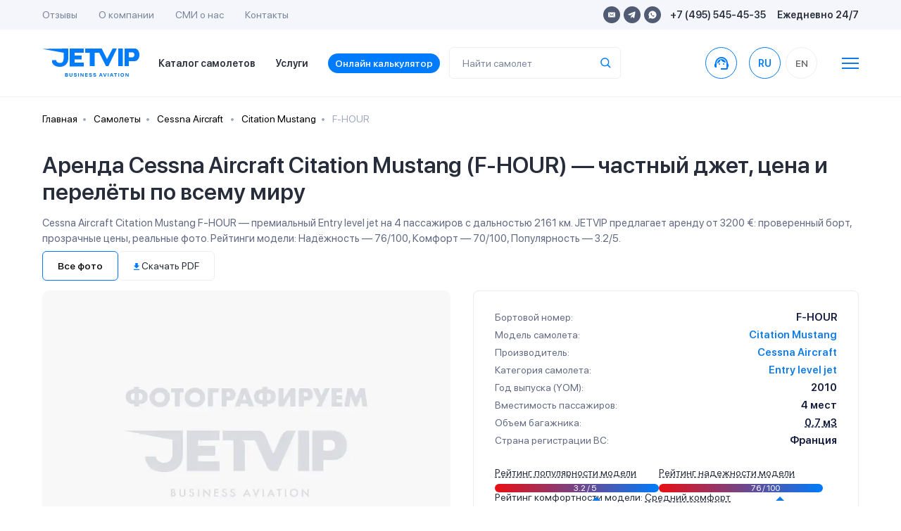

--- FILE ---
content_type: text/html; charset=utf-8
request_url: https://jetvip.ru/chastnie-samoleti/cessna-citation-mustang/models/F-HOUR/
body_size: 137301
content:
<!DOCTYPE html>










<html lang="ru">
<head>
	 
			<link rel="canonical" href="https://jetvip.ru/chastnie-samoleti/cessna-citation-mustang/models/F-HOUR/"/>
	 

	 <meta charset="UTF-8">
	 <link rel="apple-touch-icon" sizes="57x57" href="/static/jetvip/favicon/apple-icon-57x57.png">
	 <link rel="apple-touch-icon" sizes="60x60" href="/static/jetvip/favicon/apple-icon-60x60.png">
	 <link rel="apple-touch-icon" sizes="72x72" href="/static/jetvip/favicon/apple-icon-72x72.png">
	 <link rel="apple-touch-icon" sizes="76x76" href="/static/jetvip/favicon/apple-icon-76x76.png">
	 <link rel="apple-touch-icon" sizes="114x114" href="/static/jetvip/favicon/apple-icon-114x114.png">
	 <link rel="apple-touch-icon" sizes="120x120" href="/static/jetvip/favicon/apple-icon-120x120.png">
	 <link rel="apple-touch-icon" sizes="144x144" href="/static/jetvip/favicon/apple-icon-144x144.png">
	 <link rel="apple-touch-icon" sizes="152x152" href="/static/jetvip/favicon/apple-icon-152x152.png">
	 <link rel="icon" type="image/png" sizes="96x96" href="/static/jetvip/favicon/favicon-96x96.png">
	 <link rel="icon" type="image/png" sizes="16x16" href="/static/jetvip/favicon/favicon-16x16.png">
	 <link rel="manifest" href="/static/jetvip/favicon/manifest.json">
	 <meta name="msapplication-TileColor" content="#ffffff">
	 <meta name="msapplication-TileImage" content="/static/jetvip/favicon/ms-icon-144x144.png">
	 <meta name="theme-color" content="#ffffff">

	 <link rel='preconnect' href='//mc.yandex.ru'/>
	 <link rel='preconnect' href='//mc.yandex.com'/>
	 <link rel="dns-prefetch" href="//mc.yandex.ru">
	 <link rel="dns-prefetch" href="//metrica.yandex.com">

	 <link rel="preconnect" href="//fonts.googleapis.com" crossorigin>
	 <link rel="preconnect" href="//fonts.gstatic.com" crossorigin>
	 <link rel="dns-prefetch" href="//fonts.googleapis.com">
	 <link rel="dns-prefetch" href="//fonts.gstatic.com">

	 <link rel='preconnect' href='//metrica.yandex.com'/>
	 
	 <link rel='preconnect' href='//analytics.google.com'/>
	 <link rel='preconnect' href='//cdnjs.cloudflare.com'/>
	 <link rel="dns-prefetch" href="//cdnjs.cloudflare.com">
	 <link rel='preconnect' href='//cdn.jsdelivr.net'/>
	 <link rel='dns-prefetch' href='//cdn.jsdelivr.net'/>

	 <link rel="preconnect" href="//www.gstatic.com" crossorigin>
	 <link rel="dns-prefetch" href="//www.gstatic.com">

	 <link rel="preconnect" href="//jet-hunter.com" crossorigin>
	 <link rel="dns-prefetch" href="//jet-hunter.com">

	 
	 
	 
	 <link rel="alternate" hreflang="ru" href="https://jetvip.ru/chastnie-samoleti/cessna-citation-mustang/models/F-HOUR/"/>
	 <link rel="alternate" hreflang="en-us" href="https://jetvip.com/chastnie-samoleti/cessna-citation-mustang/models/F-HOUR/"/>

	 <meta name="viewport" content="width=device-width, initial-scale=1.0, maximum-scale=1.0"/>
	 <meta name='impact-site-verification' value='891f920c-d86e-4f42-a912-d83a65e22892'/>
	 
<meta name="description" content="get_seo_description"><title>Cessna Aircraft Citation Mustang F-HOUR — аренда частного самолета, цена | JETVIP</title>


	 <meta name="zen-verification" content="AOw0KnZhOgzZMWc49WBOkxvUhmXHXmrghCkqOjOFWDIwN1Y9DPTtDYo6LDSfdWbM"/>
	 <meta name="yandex-verification" content="c19786483efcf8a3"/>

	 <link href="/static/bundles/bs.3a9a0995c6e78a5e0d86.css" rel="stylesheet" />
	 <link href="/static/bundles/theme22.3a9a0995c6e78a5e0d86.css" rel="stylesheet" />

	 <link rel="preload" as="style" href="//fonts.googleapis.com/icon?family=Material+Icons&display=swap"
				 onload="this.onload=null;this.rel='stylesheet'">
	 <noscript>
			<link rel="stylesheet" href="//fonts.googleapis.com/icon?family=Material+Icons&display=swap">
	 </noscript>

	 <link rel="preload" href="//fonts.googleapis.com/css2?family=Onest:wght@100..900&display=swap" as="style"
				 onload="this.onload=null;this.rel='stylesheet'">
	 <noscript>
			<link rel="stylesheet" href="//fonts.googleapis.com/css2?family=Onest:wght@100..900&display=swap">
	 </noscript>

	 <meta name="msvalidate.01" content="365BBAA3FB146DBEDED65B8E60297B89"/>

	 <link rel="preload" href="/static/new/css/fonts.css" priority="high" as="style"
				 onload="this.onload=null;this.rel='stylesheet'">
	 <link rel="preload" href="/static/new/css/slick.css" priority="low" as="style"
				 onload="this.onload=null;this.rel='stylesheet'">
	 <link rel="preload" href="/static/new/css/daterangepicker.css" priority="low" as="style"
				 onload="this.onload=null;this.rel='stylesheet'">
	 <link rel="preload" href="/static/new/css/tooltipster.bundle.min.css" priority="low" as="style"
				 onload="this.onload=null;this.rel='stylesheet'">

	 
	 

	 

	 <noscript>
			<link rel="stylesheet" href="/static/new/css/fonts.css">
			<link rel="stylesheet" href="/static/new/css/slick.css" priority="low">
			<link rel="stylesheet" href="/static/new/css/daterangepicker.css" priority="low">
			<link rel="stylesheet" href="/static/new/css/tooltipster.bundle.min.css" priority="low">
	 </noscript>

	 <link rel="stylesheet" media="print" href="/static/jetvip/assets/CSS/print.css" priority="low"/>

	 
			<meta property="og:title" content="Cessna Aircraft Citation Mustang F-HOUR — аренда частного самолета, цена | JETVIP">
			<meta property="og:image" content="https://jetvip.ru/static/jetvip/favicon/logo200.png">
			<meta property="og:type" content="article">
			<meta property="og:url" content="/chastnie-samoleti/cessna-citation-mustang/models/F-HOUR/">
			<meta property="og:description" content="get_seo_description ">
	 

	 <meta name="google-site-verification" content="ZVsmv3Z3336pGkizr_Qd8fpZg7-WFKpXIY7GUD0JksE"/>
	 

			<script>
				 (function () {
						var supportsPassive = eventListenerOptionsSupported();

						if (supportsPassive) {
							 var addEvent = EventTarget.prototype.addEventListener;
							 overwriteAddEvent(addEvent);
						}

						function overwriteAddEvent(superMethod) {
							 var defaultOptions = {
									passive: true,
									capture: false
							 };

							 EventTarget.prototype.addEventListener = function (type, listener, options) {
									if (type == 'scroll' || type == 'mousewheel' || type == 'mousemove' || type == 'wheel' || type == 'touchstart' || type == 'touchend' || type == 'touchmove') {
										 var usesListenerOptions = typeof options === 'object';
										 var useCapture = usesListenerOptions ? options.capture : options;

										 options = usesListenerOptions ? options : {};
										 options.passive = options.passive !== undefined ? options.passive : defaultOptions.passive;
										 options.capture = useCapture !== undefined ? useCapture : defaultOptions.capture;

									}
									superMethod.call(this, type, listener, options);
							 };
						}

						function eventListenerOptionsSupported() {
							 var supported = false;
							 try {
									var opts = Object.defineProperty({}, 'passive', {
										 get: function () {
												supported = true;
										 }
									});
									window.addEventListener("test", null, opts);
							 } catch (e) {
							 }

							 return supported;
						}
				 })();

			</script>

	 

	 <script>
			
				 let picker_locales = {
						'round_trip': 'Туда-обратно',
						'one_way': 'В одну сторону',
						"format": "YYYY-MM-DD",
						"separator": " - ",
						"applyLabel": "Применить",
						"cancelLabel": "Отменить",
						"fromLabel": "C",
						"toLabel": "По",
						"customRangeLabel": "Свой выбор",
						"weekLabel": "W",
						"daysOfWeek": ["Вс", "Пн", "Вт", "Ср", "Чт", "Пт", "Сб"],
						"monthNames": ["Январь", "Февраль", "Март", "Апрель", "Май", "Июнь", "Июль", "Август", "Сентябрь", "Октябрь", "Ноябрь", "Декабрь"],
						"firstDay": 1
				 };
			
			
	 </script>

	 <script>
			window.RECAPTCHA_SITE_KEY = "6LeXzYsqAAAAAC0NYOVQfSUxQRCIqc6nBVk2hodX";
			window.CSRF_TOKEN = "rztTkHsg14I3OqtcoYRQmpH8OatbOu343IkcrSmCqFLwexp5GfPstneskTrSMceM";
	 </script>
	 <script>
			const CSRF_TOKEN = 'rztTkHsg14I3OqtcoYRQmpH8OatbOu343IkcrSmCqFLwexp5GfPstneskTrSMceM';
			const LANG_CODE = 'ru';
			window.addEventListener("wheel", function () {
			}, {passive: true});
			window.addEventListener('touchstart', function () {
			}, {passive: true});

	 </script>

	 <script type="text/javascript" charset="utf-8" src="/jsi18n/" defer></script>

	 <style>
			@media (max-width: 640px) {
				 .el-tab {
						padding-left: 0;
						padding-bottom: 19px;
				 }

				 .el-tab,
				 .emptyleg-card-detail.active .left {
						background-color: transparent;
				 }
			}

			.fancybox-content iframe {
				 width: 100%;
				 height: 500px;
			}

			@media (min-width: 1024px) {
				 .fancybox-content iframe {
						min-width: 800px;
						max-width: 800px
				 }

				 .fixed-header + .main-content {
						padding-top: 96px;
				 }
			}
	 </style>

	 <style>
			footer {
				 padding: 90px 30px;
			}

			span[data-toggle="modal"] {
				 cursor: pointer;

				 &:hover {
						color: var(--primary);
				 }
			}

			.modal-body .row {
				 grid-gap: 10px;
			}

			.index .modal-backdrop.show {
				 display: none;
			}

			body .owl-carousel .owl-nav .owl-next:hover, body .owl-carousel .owl-nav .owl-prev:hover {
				 background-color: rgba(255, 255, 255, .5);
			}

			img.catalog__card__img {
				 content: initial;
			}

			.shadow-0 {
				 box-shadow: none !important;
			}

			#jhwb {
				 min-height: 168px;

			}

			@media (max-width: 420px) {
				 #jhwb {
						min-height: 483px;

				 }
			}

			#jhwb .filter-block {
				 position: relative;
			}

			#jhwb .jh-results #request {
				 z-index: 99999999;
			}

			#jhwb .jh-results #request .modal-dialog {
				 z-index: 99999999;
			}

			#jhwb .multiselect__content-wrapper {
				 min-height: 400px;
			}

			#jhwb .js-table-results {
				 overflow: hidden;
			!important;
			}

			#jhwb .form-col-date {
				 min-width: 120px !important;
			}

			#jhwb .form-row, #jhwb .form-row .form-row {
				 grid-gap: 10px !important;
			}

			#jhwb .form-col-category, #jhwb .form-group .multiselect {
				 display: none;
			}

			.text-grid-3 {
				 display: grid;
				 grid-gap: 24px;
				 grid-template-columns: repeat(1, 1fr);
			}

			@media (max-width: 1024px) {
				 #jhwb .itinerary-short-info {
						z-index: 10;
				 }

				 #jhwb .itinerary2-nm {
						height: initial;
				 }

				 .text-grid-3 {
						grid-template-columns: repeat(3, 1fr);
				 }
			}

			@media (max-width: 640px) {
				 #jhwb .search-detail {
						padding: 0
				 }

				 #jhwb .itinerary2-col {
						height: initial !important;
				 }

				 #jhwb .itinerary2-date {
						width: initial !important;
				 }

				 #jhwb .itinerary2 .itinerary-detail .itinerary2-date {
						max-width: initial !important;
				 }

				 #jhwb .itinerary2-date .itinerary2-col__val {
						order: 2 !important;
				 }

				 #jhwb .itinerary-short-info {
						z-index: 10;
				 }

				 #jhwb .itinerary2-nm {
						height: initial;
				 }

				 #jhwb .form-calc {
						padding: 0 !important;
				 }

				 .text-grid-3 {
						grid-template-columns: repeat(1, 1fr);
				 }

			}

			.modal {
				 z-index: 9999999999 !important;
			}

	 </style>
	 

	 <meta name="google-site-verification" content="jwBVNUrffXOkzWzd03iCDBJmNQFwK60Ux-sUHN3CDcE"/>
	 <style>
			body.page {
				 overflow: auto;
			}

			.btn.header-call {
				 display: flex;
				 width: 45px;
				 /* height: 45px; */
				 border-radius: 50%;
				 align-items: center;
				 justify-content: center;
				 text-align: center;
				 background: #fff;
				 /* border: 1px solid #EEEEEE; */
				 transition: all 0.3s ease-out;

				 border-color: #007BFB;
				 color: #007BFB;
				 font-weight: 600;
				 padding: 0;
			}

			.t-collapse__text a {
				 color: #007BFB !important;
			}
	 </style>

</head>
<body class="
page  
">
<script>(function () {
	 var widget = document.createElement('script');
	 widget.defer = true;
	 widget.dataset.pfId = 'eb75888f-3c9c-4800-8ed3-b6c788f3b602';
	 widget.src = 'https://widget.yourgood.app/script/widget.js?id=eb75888f-3c9c-4800-8ed3-b6c788f3b602&now=' + Date.now();
	 document.head.appendChild(widget);
})()</script>




	 <script>
			window.dataLayer = window.dataLayer || [];
	 </script>
	 <!-- Yandex.Metrika counter -->
	 <script type="text/javascript">
			(function (m, e, t, r, i, k, a) {
				 m[i] = m[i] || function () {
						(m[i].a = m[i].a || []).push(arguments)
				 };
				 m[i].l = 1 * new Date();
				 for (var j = 0; j < document.scripts.length; j++) {
						if (document.scripts[j].src === r) {
							 return;
						}
				 }
				 k = e.createElement(t), a = e.getElementsByTagName(t)[0], k.async = 1, k.src = r, a.parentNode.insertBefore(k, a)
			})
			(window, document, "script", "https://mc.yandex.ru/metrika/tag.js", "ym");

			ym(67125373, "init", {
				 clickmap: true,
				 trackLinks: true,
				 accurateTrackBounce: true,
				 webvisor: true,
				 ecommerce: "dataLayer"
			});
			window.ymID = 67125373
	 </script>
	 <noscript>
			<div><img src="https://mc.yandex.ru/watch/67125373" style="position:absolute; left:-9999px;" alt=""/></div>
	 </noscript>
	 <!-- /Yandex.Metrika counter -->



	 



	 




<div id="app">
	 <!--header-->
	 
			<header>
				 <div class="header-mobile">
						<div class="container">
							 <div class="header-mobile-content justify-content-start">


									<span onclick="window.location.href='/'" class="main-logo-mobile" style="left: 0;">
										 <img width="139" height="41" loading="lazy" src="/static/new/images/main-logo.svg"
													alt="">
									</span>

									<span onclick="window.location.href='/'" class="main-logo-mobile small" style="left: 0;">
										 <img width="37" height="41" loading="lazy" src="/static/new/images/main-logo-small.svg"
													alt="">
									</span>

									<div class="header-mobile-options ml-auto">
										 <ul class="header-top-socials mr-3">
												
												
												
												
												<li><a href="https://widget.yourgood.app/#telegram" class="telegram"><img width="11" height="10"
																																																	loading="lazy"
																																																	src="/static/new/images/telegram-blue.svg"
																																																	alt=""></a></li>

												<li><a href="https://widget.yourgood.app/#whatsapp" class="whatsapp"><img
																width="12"
																height="12"
																loading="lazy"
																src="/static/new/images/whatsapp-blue.svg"
																alt=""></a>
												</li>
										 </ul>

										 <span data-toggle="modal" data-target="#order" data-title="Связаться с нами">
												<img width="15" height="15" loading="lazy" src="/static/new/images/header-phone.svg"
														 alt="">
												<span class="d-none">8-495-545-45-35</span>
										 </span>
										 <a href="/#jhwb" class="to-scroll">
												<img width="15" height="16" loading="lazy" src="/static/new/images/calculator.svg"
														 alt="">
										 </a>
									</div>
									<div class="header-search-toggle  ml-3" onclick="$('.mobile-search-cmp').toggleClass('show')">
										 <span><img width="15" height="15" loading="lazy" src="/static/new/images/search.svg"
																alt=""/></span>
									</div>
									<div class="header-menu-toggle mobile-menu__btn ml-3">
										 <img width="15" height="12" src="/static/new/images/burger.svg" alt="">
									</div>
									<search :name="'query'" :handler="'planes'"
													:placeholder="''"
													:display-result="'row'"
													:class="'mobile-search-cmp '"
													:label="'Найти самолет'"></search>
							 </div>
						</div>
				 </div>
				 <div class="header-desktop">
						<div class="header-top">
							 <div class="container">
									<div class="header-top-content">
										 <ul class="header-top-menu">
												<li><a href="/review/">Отзывы</a></li>
												<li><a href="/about/">О компании</a></li>
												<li><a href="/smi/">CМИ о нас</a></li>
												<li><a href="/contacts/">Контакты</a></li>
										 </ul>
										 <div class="header-top-contacts">
												<ul class="header-top-socials">
													 <li><a href="mailto:sales@jetvip.com"
																	target="_blank" rel="nofollow" class="mail"><img width="10" height="10" loading="lazy"
																																									 src="/static/new/images/mail.svg"
																																									 alt=""></a></li>
													 <li><a href="https://widget.yourgood.app/#telegram" target="_blank" rel="nofollow"
																	class="telegram"><img
																	 width="11" height="10"
																	 loading="lazy"
																	 src="/static/new/images/telegram.svg"
																	 alt=""></a></li>

													 <li><a href="https://widget.yourgood.app/#whatsapp" target="_blank" rel="nofollow"
																	class="whatsapp"><img
																	 width="12"
																	 height="12"
																	 loading="lazy"
																	 src="/static/new/images/whatsapp.svg"
																	 alt=""></a>
													 </li>
												</ul>
												<p><span data-toggle="modal" data-target="#orderModal"
																 data-title="Связаться с нами">+7 (495) 545-45-35</span></p>
												<p>Ежедневно 24/7</p>
										 </div>
									</div>
							 </div>
						</div>
						<div class="header-bottom ">
							 <div class="container">
									<div class="header-bottom-content">
										 <a href="/" class="main-logo"><img width="139" height="41" loading="lazy"
																												src="/static/new/images/main-logo.svg"
																												alt=""></a>
										 <ul class="header-bottom-menu">
												<li><a href="/chastnie-samoleti/">
													 Каталог самолетов</a></li>
												<li><a href="/services/">Услуги</a></li>
												<li><a href="/calculator/" class="calculator-anchor to-scroll">
													 Онлайн калькулятор
												</a></li>

										 </ul>

										 <search :name="'query'" :handler="'planes'"
														 :placeholder="''"
														 :display-result="'row'"
														 :label="'Найти самолет'"></search>

										 <a href="https://widget.yourgood.app/#whatsapp"  class="btn header-call ml-auto "
													 style=""

													 data-title="Связаться с нами">
												<span class="material-icons">support_agent</span>
												<span
																class="d-none">8-495-545-45-35</span></a>
										 <a href="tel:8-495-545-45-35" class="header-call-mobile"><img width="15" height="15"
																																									 src="/static/new/images/header-phone.svg"
																																									 alt="">
												<span
																class="d-none">8-495-545-45-35</span></a>

										 
												<form action="/i18n/setlang/" rel="nofollow" method="post" class="ml-0">
													 <input type="hidden" name="csrfmiddlewaretoken" value="rztTkHsg14I3OqtcoYRQmpH8OatbOu343IkcrSmCqFLwexp5GfPstneskTrSMceM">
													 <input name="next" type="hidden" value="">
													 <input name="language" type="hidden" value="ru">

													 <ul class="header-languages">
															
																 <li data-lang="ru"
																		 class="js-set-lang header__links-lg  active ">
                                    <span
																						class="text-dark2 header__link-lg d-flex align-items-center justify-content-center"
																		>
                                        RU
                                    </span>
																 </li>
															
																 <li data-lang="en"
																		 class="js-set-lang header__links-lg  ">
                                    <span
																						class="text-dark2 header__link-lg d-flex align-items-center justify-content-center"
																		>
                                        EN
                                    </span>
																 </li>
															
													 </ul>
												</form>
										 
										 <span class="ml-3">
												<svg class="ml-4 cursor mobile-menu__btn" width="24" height="16"
														 viewBox="0 0 24 16"
														 fill="none" xmlns="http://www.w3.org/2000/svg">
<line y1="1" x2="24" y2="1" stroke="#0F7BE8" stroke-width="2"/>
<line y1="8" x2="24" y2="8" stroke="#0F7BE8" stroke-width="2"/>
<line y1="15" x2="24" y2="15" stroke="#0F7BE8" stroke-width="2"/>
</svg>
</span>

									</div>
							 </div>
						</div>
				 </div>
			</header>
	 
	 <!--//header-->

	 
			<div class="mobile-menu__container  flex-column  order-2">
				 <div class="container">
						<div class="footer-content flex-wrap justify-content-start">
							 <div class="footer-block flex-column d-flex">
									<a href="/chastnie-samoleti/" class="footer-title d-xl-none">Каталог самолетов</a>

									<a href="/calculator/"
										 class="footer-title d-xl-none">Онлайн калькулятор</a>
									<a href="/services/" class="footer-title">Услуги</a>
									<ul class="footer-links-list">
										 <li>
												<a href="/services/arenda-biznes-jeta/">
													 <img width="18" height="18" class="lazyload"
																loading="lazy" decoding="async" fetchpriority="low"
																data-src="/static/new/images/footer-icons/footer-icon-1-blue.svg" alt="">
													 Аренда бизнес джета
												</a>
										 </li>

										 <li>
												<a href="/services/long-term-aircraft-charter/">
													 <img width="18" height="18" class="lazyload"
																loading="lazy" decoding="async" fetchpriority="low"
																data-src="/static/new/images/footer-icons/footer-icon-3-blue.svg" alt="">
													 Долгосрочная аренда самолёта
												</a>
										 </li>
										 <li>
												<a href="/services/gruppovye-chartery/">
													 <img width="18" height="18" class="lazyload"
																loading="lazy" decoding="async" fetchpriority="low"
																data-src="/static/new/images/footer-icons/footer-icon-4-blue.svg" alt="">
													 Групповые чартеры
												</a>
										 </li>
										 <li>
												<a href="/services/medicinskaya-sanitarnaia-aviacia/">
													 <img width="18" height="18" class="lazyload"
																loading="lazy" decoding="async" fetchpriority="low"
																data-src="/static/new/images/footer-icons/footer-icon-5-blue.svg" alt="">
													 Медицинская авиация
												</a>
										 </li>
										 <li>
												<a href="/services/empty-legs/">
													 <img width="18" height="18" class="lazyload"
																loading="lazy" decoding="async" fetchpriority="low"
																data-src="/static/new/images/footer-icons/footer-icon-6-blue.svg" alt="">
													 Empty Legs
												</a>
										 </li>
										 
												<li>
													 <a href="/services/arenda-gruzovogo-samoleta/">
															<img width="18" height="18" class="lazyload"
																	 loading="lazy" decoding="async" fetchpriority="low"
																	 data-src="/static/new/images/footer-icons/footer-icon-7-blue.svg" alt="">
															Аренда грузового самолёта
													 </a>
												</li>
										 
										 
												<li style="padding-left: 26px;">
													 <a href="/services/arenda-lichnogo-samoleta/" class="font-weight-bold2">

															Аренда личного самолета
													 </a>
												</li>
										 
												<li style="padding-left: 26px;">
													 <a href="/services/gumanitarnye-chartery/" class="font-weight-bold2">

															Гуманитарные чартеры
													 </a>
												</li>
										 
												<li style="padding-left: 26px;">
													 <a href="/services/kurerskaya-aviadostavka/" class="font-weight-bold2">

															Доставка груза частным самолетом
													 </a>
												</li>
										 
												<li style="padding-left: 26px;">
													 <a href="/services/srochnyj-charter/" class="font-weight-bold2">

															Срочная аренда самолета
													 </a>
												</li>
										 
												<li style="padding-left: 26px;">
													 <a href="/services/frakht-samoleta/" class="font-weight-bold2">

															Фрахт самолета
													 </a>
												</li>
										 
												<li style="padding-left: 26px;">
													 <a href="/services/chastniy-vip-perelet/" class="font-weight-bold2">

															Частный вип перелет
													 </a>
												</li>
										 

									</ul>
							 </div>
							 <div class="footer-block flex-column d-flex">
									<a href="/usefull/" class="footer-title">Полезная информация</a>
									<ul class="footer-links-list">

										 <li>
												<a href="/news/">
													 <img width="18" height="18" class="lazyload"
																loading="lazy" decoding="async" fetchpriority="low"
																data-src="/static/new/images/footer-icons/footer-icon-news.svg" alt="">
													 Новости
												</a>
										 </li>

										 <li>
												<a href="/articles/">
													 <img width="18" height="18" class="lazyload"
																loading="lazy" decoding="async" fetchpriority="low"
																data-src="/static/new/images/footer-icons/footer-icon-articles.svg" alt="">
													 Статьи
												</a>
										 </li>
										 
												<li>
													 <a href="/faq/">
															<img width="18" height="18" class="lazyload"
																	 loading="lazy" decoding="async" fetchpriority="low"
																	 data-src="/static/new/images/footer-icons/footer-icon-faq.svg" alt="">
															FAQ
													 </a>
												</li>
										 

										 <li>
												<a href="/chastnie-samoleti/operators/">
													 <img width="18" height="18" class="lazyload"
																loading="lazy" decoding="async" fetchpriority="low"
																data-src="/static/new/images/footer-icons/footer-icon-producers.svg" alt="">
													 Каталог компаний</a>

										 </li>

										 <li>
												<a href="/chastnie-samoleti/">
													 <img width="18" height="18" class="lazyload"
																loading="lazy" decoding="async" fetchpriority="low"
																data-src="/static/new/images/footer-icons/footer-icon-9-blue.svg" alt="">
													 Каталог самолетов
												</a>
										 </li>

										 <li>
												<a href="/airports/">
													 <img width="18" height="18" class="lazyload"
																loading="lazy" decoding="async" fetchpriority="low"
																data-src="/static/new/images/footer-icons/footer-icon-11-blue.svg" alt="">
													 Города и аэропорты
												</a>
										 </li>

									</ul>
							 </div>
							 <div class="footer-block flex-column d-flex">
									<a href="/about/" class="footer-title">О компании</a>
									<ul class="footer-links-list">
										 <li>
												<img width="18" height="18" class="lazyload"
														 loading="lazy" decoding="async" fetchpriority="low"
														 data-src="/static/new/images/footer-icons/footer-icon-reviews.svg" alt="">
												<a href="/review/">Отзывы</a></li>
										 <li>
												<img width="18" height="18" class="lazyload"
														 loading="lazy" decoding="async" fetchpriority="low"
														 data-src="/static/new/images/footer-icons/footer-icon-smi.svg" alt="">
												<a href="/smi/">СМИ о нас</a></li>

										 <li>
												<img width="18" height="18" class="lazyload"
														 loading="lazy" decoding="async" fetchpriority="low"
														 data-src="/static/new/images/footer-icons/footer-icon-contacts.svg" alt="">
												<a href="/contacts/">Контакты</a></li>

										 <li><a href="/partnership/">Партнерство</a></li>

										 <li><a href="/contacts/#requisites">Реквизиты</a></li>

										 <li><a href="/payments/">Способы оплаты</a></li>

									</ul>
							 </div>
							 <div class="footer-block flex-column d-flex">
									<a href="/contacts/" class="footer-title">Контакты</a>

									<ul class="footer-phones">
										 
										 <li>
												<a href="tel:+74955454535">
													 <div class="type">Круглосуточно</div>
													 <div class="phone">+7 (495) 545-45-35</div>
												</a href="tel:+74955454535">
												<span class="btn btn-primary">Позвонить</span>
										 </li>

										 <li>
												<a href="https://widget.yourgood.app/#whatsapp" class="wa" target="_blank" rel="nofollow">
													 <div class="type">WhatsApp</div>
													 <div class="phone"></div>
												</a>
												<span class="btn btn-primary">Написать</span>
										 </li>

										 <li>
												<a href="https://widget.yourgood.app/#telegram" class="tg" target="_blank" rel="nofollow">
													 <div class="type">Telegram</div>
													 <div class="phone">+7 (917) 545-45-35</div>
												</a>
												<span class="btn btn-primary">Написать</span>
										 </li>

										 <li>
												<div>
													 <div class="type">Круглосуточно</div>
													 <div class="phone">sales@jetvip.com</div>
												</div>
												<a href="mailto:sales@jetvip.com" class="btn btn-primary">Написать</a>
										 </li>
									</ul>

									


										 <nav class="header__lang d-block d-xl-none">
												<form action="/i18n/setlang/" rel="nofollow" method="post">
													 <input type="hidden" name="csrfmiddlewaretoken" value="rztTkHsg14I3OqtcoYRQmpH8OatbOu343IkcrSmCqFLwexp5GfPstneskTrSMceM">
													 <input name="next" type="hidden" value="">
													 <input name="language" type="hidden" value="ru">

													 <ul class="header__lang d-flex justify-content-center  header-languages mb-3">

															
																 <li data-lang="ru"
																		 class="js-set-lang header__links-lg  active ">
                                    <span
																						class="text-dark2 header__link-lg d-flex align-items-center justify-content-center"
																		>
                                        RU
                                    </span>
																 </li>
															
																 <li data-lang="en"
																		 class="js-set-lang header__links-lg  ">
                                    <span
																						class="text-dark2 header__link-lg d-flex align-items-center justify-content-center"
																		>
                                        EN
                                    </span>
																 </li>
															

													 </ul>
												</form>
										 </nav>
									

							 </div>
						</div>
						<div style="margin-top: -10px;">
							 <a href="/directions/" class="footer-title">Популярные направления</a>
							 <ul class="footer-links-list d-flex flex-wrap mt-2"
									 style="grid-gap: 16px; max-width:700px; margin-left: 0px;">
									
										 <a href="/directions/larnaka/" class="font-weight-bold2">

												Ларнака
										 </a>
									
										 <a href="/directions/nice/" class="font-weight-bold2">

												Ницца
										 </a>
									
										 <a href="/directions/sochi/" class="font-weight-bold2">

												Сочи
										 </a>
									
										 <a href="/directions/erevann/" class="font-weight-bold2">

												Ереван
										 </a>
									
										 <a href="/directions/dubaj/" class="font-weight-bold2">

												Дубай
										 </a>
									
										 <a href="/directions/stambul/" class="font-weight-bold2">

												Стамбул
										 </a>
									
										 <a href="/directions/evropa/" class="font-weight-bold2">

												Аренда самолета в Европу
										 </a>
									

							 </ul>
						</div>
				 </div>

			</div>

	 

	 
	 
</div>

<!--main-content-->
<div class="main-content  chastnie-samoleti cessna-citation-mustang models F-HOUR ">

	 
	 <div class="container ">
			<nav aria-label="breadcrumb bg-transparent">
				 <ol class="breadcrumb bg-body pl-0 bg-transparent" style="background-color:#F8F8F8">
						<li class="breadcrumb-item"><a href="/">Главная</a></li>
						<li class="breadcrumb-item"><a href="/chastnie-samoleti/">Самолеты</a></li>
						
							 <li class="breadcrumb-item"><a
											 href="/chastnie-samoleti/producers/cessna/">
									Cessna Aircraft
							 </a>
							 </li>
						
						<li class="breadcrumb-item"><a
										href="/chastnie-samoleti/cessna-citation-mustang/">Citation Mustang</a></li>
						<li class="breadcrumb-item active" aria-current="page">F-HOUR</li>
				 </ol>
			</nav>
	 </div>


	 



	 <div class="detail catalog-detail section pt-0 pb-5">
			<div class="container">
				 <div class="headline headline-clone headline-xs mb-0 w-100">
						<div class="headline-actions">
							 <h1 class="">
									
									Аренда Cessna Aircraft Citation Mustang (F-HOUR) — частный джет, цена и перелёты по всему миру
							 </h1>
							 <div class="d-lg-flex align-items-center d-flex d-print-none ml-auto text-primary" style="grid-gap:8px">
									
									
							 </div>

						</div>
						<p class="mt-0 d-print-none mb-2">
Cessna Aircraft Citation Mustang F-HOUR — премиальный Entry level jet на 4 пассажиров с дальностью 2161 км. JETVIP предлагает аренду от 3200 €: проверенный борт, прозрачные цены, реальные фото. Рейтинги модели: Надёжность — 76/100, Комфорт — 70/100, Популярность — 3.2/5.







						</p>
				 </div>


				 


						
							 <ul class="nav nav-pills nav-pills-detail hide-print owl-filter-bar" id="pills-tab">
									<li class="nav-item">
										 <a class="nav-link active" id="pills-exterior-tab" data-owl-filter="*" href="#"
										 >Все фото</a>
									</li>
									
									
									
									
									
									<li class="nav-item">
													<span class="nav-link"
																onclick=" $('#pills-tab li:first a').trigger('click');setTimeout(function(){window.print()},300)"
													>

													<span class=" mt-0">
															<svg width="8" height="11" viewBox="0 0 8 11" fill="none"
																	 xmlns="http://www.w3.org/2000/svg">
																			 <path fill-rule="evenodd" clip-rule="evenodd"
																						 d="M8 3.53684H5.71429V0H2.28571V3.53684H0L4 7.66316L8 3.53684ZM0 8.8421V10.0211H8V8.8421H0Z"
																						 fill="#007BFB"/>
																			 </svg>

																				Скачать PDF
																		</span>

													</span>
									</li>

							 </ul>
							 <div class="catalog-detail-row mt-3">

									<div class="catalog-detail-slider">
										 
												<div class="catalog-detail-slider-grid">
													 <div class="card">

															<img data-src="/static/jetvip/assets/img/noimage-ru.jpg.webp"
																	 class="rounded-sm card-min-height catalog-detail__img lazyload "

																	 fetchpriority="high"
																	 alt=""/>
													 </div>
												</div>
										 

										 <div class="catalog-detail-slider-grid js-photobox d-none ">
												

												<div class="card">
													 
													 



													 <div class="card-body card-min-height p-0 rounded js-catalog-carousel owl-carousel owl-theme ">

															

															

															
															

															

															

													 </div>
												</div>
										 </div>

									</div>

									<div class="catalog-detail-info mt-0">




										 <div class="property-flex hide-scroll">
												
													 <div class="property property-sep">
															<div class="property__name">Бортовой номер:</div>
															<div class="property__val text-right">
																 F-HOUR
															</div>
													 </div>
												
												

													 

													 



													 <div class="property property-sep">
															<div class="property__name">Модель самолета:</div>
															<div class="property__val">
																 <a href="/chastnie-samoleti/cessna-citation-mustang/">Citation Mustang</a>
															</div>
													 </div>

													 
															<div class="property property-sep">
																 <div class="property__name">Производитель:</div>
																 <div class="property__val">
																		<a href="/chastnie-samoleti/producers/cessna/"
																			 class=" " target="_blank">
																			 Cessna Aircraft

																		</a>
																 </div>
															</div>
													 

													 
															<div class="property property-sep">
																 <div class="property__name">Категория самолета:</div>
																 <div class="property__val">
																		<a target="_blank"
																			 href="/chastnie-samoleti/category/entry-level-jet/">
																			 Entry level jet
																		</a>
																 </div>
															</div>
													 
												

												







												
												

												
													 <div class="property property-sep">
															<div class="property__name">Год выпуска (YOM):</div>

															<div class="property__val">
																 2010
															</div>
													 </div>
												

												

												

												
													 <div class="property property-sep">
															<div class="property__name">Вместимость пассажиров:</div>

															<div class="property__val">
																 4 мест
															</div>
													 </div>

												

												
													 <div class="property property-sep">
															<div class="property__name">Объем багажника:</div>

															<div class="property__val" 
																	 data-toggle="tooltip"
																	 data-placement="top"
																	 title="Вместимость больших чемоданов: 2 ед.">
																 0.7 м3
																 
															</div>
													 </div>
												
												
													 <div class="property property-sep">
															<div class="property__name">Cтрана регистрации ВС:</div>

															<div class="property__val  text-right">
																 Франция
															</div>
													 </div>
												

										 </div>
									
										

									<div class="raring-block mt-4">
										 <div class="rating-block-flex d-flex">
												
													 <div class="raring-block-popularity">
															
																 <div class="rating-label" data-toggle="tooltip" data-placement="top"
																			title="Рейтинг составлен на основе уровня спроса на конкретные модели бизнес-джетов.">
																		Рейтинг популярности модели

																 </div>
															

															<div class="rating-bar">
																 <div class="rating-bar-fill" style="left: 64%">3.2 / 5</div>
																 <div class="rating-bar-label"
																			style="left: 64%"></div>
															</div>
													 </div>
												
												


													 <div class="raring-block-reliabilty">
															
																 <div class="rating-label" data-toggle="tooltip" data-placement="top"
																			title="Рейтинг надёжности составлен на основе статистики эксплуатации, частоты технических отказов, регулярности выполнения рейсов и среднего уровня технического обслуживания конкретных моделей бизнес-джетов.">
																		Рейтинг надежности модели

																 </div>
															

															<div class="rating-bar">
																 <div class="rating-bar-fill" style="left: 76.0%">76 / 100</div>
																 <div class="rating-bar-label"
																			style="left: 76.0%"></div>
															</div>
													 </div>
												
												


													 <div style="width:100%;"></div>
													 <div class="raring-block-reliabilty" style="max-width: 100%;">
															
																 <div class="rating-label">
																		Рейтинг комфортности модели:
																		<span data-toggle="tooltip" data-placement="top"
																					title="Рейтинг комфорта оценивает уровень удобства на борту: простор салона, тишину, качество отделки и общий комфорт полёта. Формируется на основе отзывов пассажиров и экспертных оценок.">Средний комфорт</span>
																 </div>
															

															<div class="rating-bar">
																 <div class="rating-bar-fill" style="left: 70.0%">70 / 100</div>
																 <div class="rating-bar-label"
																			style="left: 70.0%"></div>
															</div>
													 </div>
												
										 </div>

										 
												<div class="rating-description">Легкий доступный джет начального уровня, экономичный в эксплуатации</div>
										 
									</div>
										
									
										 


												<div class=" price-row w-100 mt-auto">
													 

													 <button class=" btn  btn-primary text-center w-100"
																	 data-send-goal="rent_form"
																	 data-goal="rent_click"
																	 data-target="#orderModal"
																	 data-toggle="modal"
																	 data-title="Арендовать самолет ">
															Арендовать
													 </button>
												</div>

										 
									</div>
							 </div>
						
				 

			</div>

			<div class="js-to-fixed-top  fixed-detail-header">
				 <div class="container">
						<div class="d-flex flex-row flex-nowrap align-items-center" style="grid-gap: 30px">
							 <div class="d-flex flex-column" style="grid-gap: 5px">
									<div class="fixed-headline"></div>
									<div class="fixed-menu"></div>
							 </div>
							 <div class="fixed-price ml-auto" style="min-width: 250px; "></div>

						</div>

				 </div>
			</div>

			<div class="clearfix  hide-print d-print-none d-none d-lg-block ">
				 <div class="container">
						<nav class="catalog-navbar pt-4">
							 <ul class="">

									<li class="active">
										 <a class="" href="#characteristics">Характеристики</a>
									</li>
									
										 <li class="">
												<a class="" href="#description">Описание</a>
										 </li>
									
									<li>
										 <a class="" href="#calc">Расчет стоимости</a>
									</li>

									<li class="">
										 <a class="" href="#same">Похожие самолеты  <sup
														 class=""></sup></a>
									</li>
							 </ul>
						</nav>
				 </div>
			</div>

			<div class="section simple-section pb-0 pb-lg-3" id="characteristics">
				 <div class="container">
						<div class="block">
							 <div class="headline headline-xs">
									<h2>
										 Технические характеристики
										 <span>
												Cessna Aircraft Citation Mustang F-HOUR</span>
										 
									</h2>
									
										 <p class="d-print-none">Система измерений: <span
														 class="link link-dashed-primary cursor js-change-metric-system"
														 data-current="metric">Метрическая</span></p>
									
							 </div>
							 <div class="block-flex d-flex flex-column" style="grid-gap: 24px">
									<div class="block__text">
										 
										 <div class="expenses-grid">
												<div class="">
													 <h3>Летные характеристики</h3>
													 <div class="property-flex property-bordered2 property-dt">
															
																 <div class="property">
																		<div class="property__name">Категория самолета:</div>
																		<div class="property__value">
																			 <a target="_blank"
																					href="/chastnie-samoleti/category/entry-level-jet/">
																					Entry level jet
																			 </a>
																		</div>
																 </div>
															
															
															<div class="property">
																 <div class="property__name">Максимальная дальность полета:</div>
																 <div class="property__value" data-original-value="2161"
																			data-metric="км">
																		<span class="property__value-value">2161</span>
																		<span class="property__value-measure">км</span>

																 </div>
															</div>

															
																 <div class="property ">
																		<div class="property__name">Максимальное время полета до:</div>
																		<div class="property__value">
																			 <span class="property__value-value">2</span>
																			 <span class="property__value-measure">ч.</span>
																		</div>
																 </div>
															
															<div class="property">
																 <div class="property__name">Крейсерская скорость:</div>
																 <div class="property__value" data-original-value="750"
																			data-metric="км/ч">
																		<span class="property__value-value">750</span>
																		<span class="property__value-measure">км/ч</span>
																 </div>
															</div>
															
															<div class="property">
																 <div class="property__name">Максимальная высота полета:</div>
																 <div class="property__value" data-original-value="12497"
																			data-metric="м">
																		<span class="property__value-value">12497</span>
																		<span class="property__value-measure">м</span>
																 </div>
															</div>
															
															<div class="property">
																 <div class="property__name">Максимальная взлетная масса:</div>
																 <div class="property__value" data-original-value="3930"
																			data-metric="кг">
																		<span class="property__value-value">3930</span>
																		<span class="property__value-measure">кг</span>
																 </div>
															</div>

															
																 <div class="property">
																		<div class="property__name">Дистанция взлета</div>
																		<div class="property__sep sep"></div>
																		<div class="property__value" data-original-value="1 030"
																				 data-metric="м">
																			 <span class="property__value-value">1 030</span>
																			 <span class="property__value-measure">м.</span>
																		</div>
																 </div>
															

															
																 <div class="property">
																		<div class="property__name">Дистанция посадки</div>
																		<div class="property__sep sep"></div>
																		<div class="property__value" data-original-value="673"
																				 data-metric="м">
																			 <span class="property__value-value">673</span>
																			 <span class="property__value-measure">м.</span>
																		</div>
																 </div>
															

													 </div>
												</div>
												
												
													 <div>
															<h3>Размер самолета</h3>
															<div class="property-flex property-bordered2 property-dt">
																 
																		<div class="property">
																			 <div class="property__name">Длина самолета:</div>
																			 <div class="property__value"
																						data-original-value="12.37"
																						data-metric="м">
																					<span class="property__value-value">12.37</span>
																					<span class="property__value-measure">м</span>
																			 </div>
																		</div>
																 
																 
																 
																		<div class="property">
																			 <div class="property__name">Высота самолета:</div>
																			 <div class="property__value"
																						data-original-value="4.09"
																						data-metric="м">
																					<span class="property__value-value">4.09</span>
																					<span class="property__value-measure">м</span>
																			 </div>
																		</div>
																 
																 
																 
																		<div class="property">
																			 <div class="property__name">Размах крыла:</div>
																			 <div class="property__value"
																						data-original-value="13.16"
																						data-metric="м">
																					<span class="property__value-value">13.16</span>
																					<span class="property__value-measure">м</span>
																			 </div>
																		</div>
																 
															</div>
													 </div>
												
												
												<div>
													 <h3>Характеристики салона</h3>
													 <div class="property-flex property-bordered2 property-dt">
															
																 <div class="property">
																		<div class="property__name">Вместимость:</div>
																		<div class="property__value" data-original-value="4"
																				 data-metric="мест">
																			 <span class="property__value-value">4</span>
																			 <span class="property__value-measure">мест</span>
																		</div>
																 </div>
															
															<div class="property">
																 <div class="property__name">Длина салона:</div>
																 <div class="property__value" data-original-value="2.97"
																			data-metric="м">
																		<span class="property__value-value">2.97</span>
																		<span class="property__value-measure">м</span>
																 </div>
															</div>
															<div class="property">
																 <div class="property__name">Ширина салона:</div>
																 <div class="property__value" data-original-value="1.4"
																			data-metric="м">
																		<span class="property__value-value">1.4</span>
																		<span class="property__value-measure">м</span>
																 </div>
															</div>
															<div class="property">
																 <div class="property__name">Высота салона:</div>
																 <div class="property__value" data-original-value="1.37"
																			data-metric="м">
																		<span class="property__value-value">1.37</span>
																		<span class="property__value-measure">м</span>
																 </div>
															</div>
															<div class="property">
																 <div class="property__name">Объем салона:</div>
																 <div class="property__value" data-original-value="4.08"
																			data-metric="куб.м">
																		<span class="property__value-value">4.08</span>
																		<span class="property__value-measure">куб.м</span>
																 </div>
															</div>
															<div class="property">
																 <div class="property__name">Объем багажника:</div>
																 <div class="property__value" data-original-value="0.7"
																			data-metric="куб.м" 
																			data-toggle="tooltip"
																			data-placement="top"
																			title="Вместимость больших чемоданов: 2 ед.">
																		<span class="property__value-value">0.7</span>
																		<span class="property__value-measure">куб.м
																			 
																 </div>
															</div>
													 </div>
												</div>
										 </div>
									
									</div>
									
									</div>
						</div>
				 </div>

			</div>
	 </div>

	 <div class="section simple-section bg-light d-print-none " id="calc">
			<div class="container">
				 <div class="headline headline-xs mb-2">
						<h2>
							 Рассчитать стоимость перелета на
							 <span class="d-inline">Citation Mustang
									
									F-HOUR</span>
						</h2>
				 </div>
				 






	 <div id="calculator">
			


				 

				 
			
	 </div>




	 <div id="jhwb"></div>


	 
			<script id="jh-js" defer
							src="https://jet-hunter.com/static/prod/whitelabel.bundle.js?v=5&token=5d8bf037e6205c6c1be591a71a656595e7fb7b1f"></script>
	 
	 






			</div>
	 </div>




	 <div class="section simple-section d-print-none" id="description">
			<div class="container">
				 <div class="block">
						<div class="headline headline-xs"><h2>Описание</h2></div>
						<div class="block__text text">
							 
<p>
	 <strong>Citation Mustang</strong>
	  с регистрационным номером <strong>F-HOUR</strong>
	 
	 
			относится к классу <strong>Entry level jet</strong>
	 
			и эксплуатируется авиакомпанией
			<strong></strong>.

	 q
</p>


	 
			<p>
				 Регистрационный префикс <strong>F</strong>
				 означает, что борт зарегистрирован в
				 <strong>Франции</strong>.
				 Первые буквы регистрационного номера соответствуют стране регистрации.
			</p>
	 



<p>
	 
	 Мы подбираем лучшие условия аренды, ведём переговоры с операторами и предоставляем выгодные тарифы.
</p>



	 <p>
			Модель <strong>Citation Mustang</strong>
			
				 имеет рейтинг популярности <strong>3.2</strong> из 5
			
			
				 и рейтинг надёжности <strong>76.0</strong> из 100
				 по системе <strong>JETVIP Reliability Index</strong>
			.
	 </p>




	 <p>
			
				 Самолёт произведён в <strong>2010</strong> году.
			
			
			
			
	 </p>



<p>
	 <strong>Citation Mustang F-HOUR</strong>
	  рассчитан на <strong>4</strong> пассажиров.

	 
			Багажное отделение объёмом
			<strong>0.7 м³</strong>
	 
	 
			позволяет разместить до <strong>2</strong> чемоданов L-размера
	 .

	 
			Максимальная дальность полёта —
			<strong>2161 км</strong>.
	 
</p>



	 <p>
			Самолёт оснащён
			
				 <strong>2</strong> двигателями
			
			
				 <strong>PW615F</strong>
			
			
				 со средним расходом топлива <strong>120</strong> галлонов в час
			.
	 </p>





<p>
	 Чтобы уточнить стоимость аренды и доступность борта
	 <strong>F-HOUR</strong>,
	 свяжитесь с JETVIP — мы подберём лучшее предложение.
</p>


						</div>
				 </div>
			</div>
	 </div>

	 <div id="compare" class=" container">
			
				 <compare :search-first="'F-HOUR'" :active="'plane'"
									:headline="'<span>Сравнить самолет Cessna Aircraft Citation Mustang F-HOUR</span> с другими самолетами'"></compare>
			
	 </div>
	 <script src="/static/bundles/vendors~airports~catalog~chat~compare~emptylegs~sharing~theme22~vendor.3a9a0995c6e78a5e0d86.js" ></script>
<script src="/static/bundles/vendors~airports~catalog~chat~compare~emptylegs~flights~sharing~theme22.3a9a0995c6e78a5e0d86.js" ></script>
<link href="/static/bundles/compare.3a9a0995c6e78a5e0d86.css" rel="stylesheet" />
<script src="/static/bundles/compare.3a9a0995c6e78a5e0d86.js" ></script>

	 

	 <div class="section section-popular simple-section bg-light d-print-none" id="popular">
			<div class="container">
				 <div class="headline headline-xs">
						<h2>
							 
									
										
											
												Примерная стоимость аренды Citation Mustang F-HOUR по популярным направлениям
											
										
									
								
						</h2>
						<p>
							 
									Стоимость рассчитана для перелёта в одну сторону при загрузке 3 пассажира, на основе исторических данных и средней рыночной стоимости для данного типа самолёта.
Точная цена будет рассчитана менеджером и зависит от доступности борта, даты, аэропортовых сборов и дополнительных услуг.
							 
						</p>
				 </div>

				 <div class="direction-grid">
						
							 <div class="direction position-relative">

									<div class="property align-items-start">
										 <div class="property__name">Направление</div>
										 <div class="property__value">
												Лондон
												<div class="direction-icn">-</div>
												Ибица
										 </div>
									</div>
									<div class="property property align-items-start">
										 <div class="property__name pr-0">Стоимость перелета</div>
										 <div class="property__value">
												от 2 424 500
												RUB
										 </div>
									</div>

									<div class="property property align-items-start">
										 <div class="property__name pr-0">Время перелёта</div>
										 <div class="property__value">
												2 ч. 32 м.
										 </div>
									</div>
							 </div>
						
							 <div class="direction position-relative">

									<div class="property align-items-start">
										 <div class="property__name">Направление</div>
										 <div class="property__value">
												Париж
												<div class="direction-icn">-</div>
												Нью-Йорк
										 </div>
									</div>
									<div class="property property align-items-start">
										 <div class="property__name pr-0">Стоимость перелета</div>
										 <div class="property__value">
												от 6 783 000
												RUB
										 </div>
									</div>

									<div class="property property align-items-start">
										 <div class="property__name pr-0">Время перелёта</div>
										 <div class="property__value">
												8 ч. 27 м.
										 </div>
									</div>
							 </div>
						
							 <div class="direction position-relative">

									<div class="property align-items-start">
										 <div class="property__name">Направление</div>
										 <div class="property__value">
												Лондон
												<div class="direction-icn">-</div>
												Дубровник
										 </div>
									</div>
									<div class="property property align-items-start">
										 <div class="property__name pr-0">Стоимость перелета</div>
										 <div class="property__value">
												от 2 737 500
												RUB
										 </div>
									</div>

									<div class="property property align-items-start">
										 <div class="property__name pr-0">Время перелёта</div>
										 <div class="property__value">
												2 ч. 58 м.
										 </div>
									</div>
							 </div>
						
							 <div class="direction position-relative">

									<div class="property align-items-start">
										 <div class="property__name">Направление</div>
										 <div class="property__value">
												Женева
												<div class="direction-icn">-</div>
												Дубай
										 </div>
									</div>
									<div class="property property align-items-start">
										 <div class="property__name pr-0">Стоимость перелета</div>
										 <div class="property__value">
												от 5 876 500
												RUB
										 </div>
									</div>

									<div class="property property align-items-start">
										 <div class="property__name pr-0">Время перелёта</div>
										 <div class="property__value">
												7 ч. 14 м.
										 </div>
									</div>
							 </div>
						
							 <div class="direction position-relative">

									<div class="property align-items-start">
										 <div class="property__name">Направление</div>
										 <div class="property__value">
												Лос-Анджелес
												<div class="direction-icn">-</div>
												Цюрих
										 </div>
									</div>
									<div class="property property align-items-start">
										 <div class="property__name pr-0">Стоимость перелета</div>
										 <div class="property__value">
												от 10 421 500
												RUB
										 </div>
									</div>

									<div class="property property align-items-start">
										 <div class="property__name pr-0">Время перелёта</div>
										 <div class="property__value">
												13 ч. 24 м.
										 </div>
									</div>
							 </div>
						
							 <div class="direction position-relative">

									<div class="property align-items-start">
										 <div class="property__name">Направление</div>
										 <div class="property__value">
												Стамбул
												<div class="direction-icn">-</div>
												Ибица
										 </div>
									</div>
									<div class="property property align-items-start">
										 <div class="property__name pr-0">Стоимость перелета</div>
										 <div class="property__value">
												от 4 812 000
												RUB
										 </div>
									</div>

									<div class="property property align-items-start">
										 <div class="property__name pr-0">Время перелёта</div>
										 <div class="property__value">
												5 ч. 47 м.
										 </div>
									</div>
							 </div>
						
							 <div class="direction position-relative">

									<div class="property align-items-start">
										 <div class="property__name">Направление</div>
										 <div class="property__value">
												Ларнака
												<div class="direction-icn">-</div>
												Женева
										 </div>
									</div>
									<div class="property property align-items-start">
										 <div class="property__name pr-0">Стоимость перелета</div>
										 <div class="property__value">
												от 3 625 000
												RUB
										 </div>
									</div>

									<div class="property property align-items-start">
										 <div class="property__name pr-0">Время перелёта</div>
										 <div class="property__value">
												4 ч. 10 м.
										 </div>
									</div>
							 </div>
						
							 <div class="direction position-relative">

									<div class="property align-items-start">
										 <div class="property__name">Направление</div>
										 <div class="property__value">
												Эр-Рияд
												<div class="direction-icn">-</div>
												Дубай
										 </div>
									</div>
									<div class="property property align-items-start">
										 <div class="property__name pr-0">Стоимость перелета</div>
										 <div class="property__value">
												от 1 900 000
												RUB
										 </div>
									</div>

									<div class="property property align-items-start">
										 <div class="property__name pr-0">Время перелёта</div>
										 <div class="property__value">
												1 ч. 49 м.
										 </div>
									</div>
							 </div>
						
							 <div class="direction position-relative">

									<div class="property align-items-start">
										 <div class="property__name">Направление</div>
										 <div class="property__value">
												Дубай
												<div class="direction-icn">-</div>
												Мале
										 </div>
									</div>
									<div class="property property align-items-start">
										 <div class="property__name pr-0">Стоимость перелета</div>
										 <div class="property__value">
												от 4 020 000
												RUB
										 </div>
									</div>

									<div class="property property align-items-start">
										 <div class="property__name pr-0">Время перелёта</div>
										 <div class="property__value">
												4 ч. 42 м.
										 </div>
									</div>
							 </div>
						
				 </div>

				 <div class="direction-actions pt-4 text-center">
						
							 <a href="#calc" class="btn btn-primary">Рассчитать свой маршрут</a>
						
				 </div>

			</div>
	 </div>







	 
			<div class="section simple-section hide-print " id="faq">
				 <div class="container  ">
						<div class="headline-flex">
							 <div class="headline headline_xs">
									<h2>Часто задаваемые вопросы о Citation Mustang, F-HOUR</h2>
							 </div>
						</div>

						<div class="accordion grid grid-1 d-flex flex-column " id="accordion"
								 style="grid-gap: 16px;height: 100% !important;">
							 
									<div class="card">
										 <div class="accordion__title" id="heading40">
				<span class="d-block accordion-toggle mb-2"
							onclick="return"
							data-toggle="collapse"
							data-target="#collapse40"
							aria-controls="collapse40">
					Есть ли ограничения по странам или регионам полётов для самолета Citation Mustang F-HOUR?
				</span>
										 </div>
										 <div id="collapse40"
													class="collapse show"
													aria-labelledby="heading40"
													data-parent="#accordion">
												<div class="card-body accordion__text">
													 <p>Возможность выполнения рейсов зависит от страны регистрации самолёта и требований авиационных властей. Команда JETVIP заранее проверяет все разрешения и допуски.</p>
												</div>
										 </div>
									</div>
							 
									<div class="card">
										 <div class="accordion__title" id="heading39">
				<span class="d-block accordion-toggle mb-2"
							onclick="return"
							data-toggle="collapse"
							data-target="#collapse39"
							aria-controls="collapse39">
					Какой объем багажного отделения и сколько чемоданов помещается в багажник Citation Mustang F-HOUR?
				</span>
										 </div>
										 <div id="collapse39"
													class="collapse "
													aria-labelledby="heading39"
													data-parent="#accordion">
												<div class="card-body accordion__text">
													 <p><span class="s1">Багажное отделение Citation Mustang вмещает до 0.7 багажа. Это примерно <strong>2 </strong>больших чемоданов L размера.</span></p>
												</div>
										 </div>
									</div>
							 
									<div class="card">
										 <div class="accordion__title" id="heading37">
				<span class="d-block accordion-toggle mb-2"
							onclick="return"
							data-toggle="collapse"
							data-target="#collapse37"
							aria-controls="collapse37">
					Что включено и входит в общую стоимость аренды частного самолета (включенные услуги, сборы) Citation Mustang F-HOUR?
				</span>
										 </div>
										 <div id="collapse37"
													class="collapse "
													aria-labelledby="heading37"
													data-parent="#accordion">
												<div class="card-body accordion__text">
													 <p>В базовую стоимость аренды Citation Mustang F-HOUR? включены: <strong>аренда самолета с экипажем по всему заявленному маршруту, топливо на заявленный маршрут, ВИП терминалы, ВИП кейтеринг, услуги персонального менеджера</strong>. Дополнительные услуги (WIFI интернет, обработка самолета противообледенительной жидкостью в холодное время года, уникальный кейтеринг, трансферы, охрана, спец. запросы) оплачиваются отдельно.</p>
												</div>
										 </div>
									</div>
							 
									<div class="card">
										 <div class="accordion__title" id="heading36">
				<span class="d-block accordion-toggle mb-2"
							onclick="return"
							data-toggle="collapse"
							data-target="#collapse36"
							aria-controls="collapse36">
					За сколько часов до вылета можно заказать самолёт Citation Mustang через JETVIP?
				</span>
										 </div>
										 <div id="collapse36"
													class="collapse "
													aria-labelledby="heading36"
													data-parent="#accordion">
												<div class="card-body accordion__text">
													 <p class="p1"><span class="s1">В большинстве случаев мы можем организовать вылет в течение 3-5 часов после подтверждения заявки. Мы работаем 24/7 и готовы предложить оперативное решение для срочных вылетов.</span></p>
												</div>
										 </div>
									</div>
							 
									<div class="card">
										 <div class="accordion__title" id="heading35">
				<span class="d-block accordion-toggle mb-2"
							onclick="return"
							data-toggle="collapse"
							data-target="#collapse35"
							aria-controls="collapse35">
					Можно ли взять на борт самолета Citation Mustang F-HOUR домашних животных?
				</span>
										 </div>
										 <div id="collapse35"
													class="collapse "
													aria-labelledby="heading35"
													data-parent="#accordion">
												<div class="card-body accordion__text">
													 <p class="p1"><span class="s1">Перевозка домашних животных возможна по предварительному согласованию с учётом правил страны вылета и назначения. JETVIP поможет учесть все требования для комфорта ваших питомцев. При необходимости поможем с консультацией и&nbsp; оформлением всех необходимых документов.&nbsp;</span></p>
												</div>
										 </div>
									</div>
							 
									<div class="card">
										 <div class="accordion__title" id="heading34">
				<span class="d-block accordion-toggle mb-2"
							onclick="return"
							data-toggle="collapse"
							data-target="#collapse34"
							aria-controls="collapse34">
					Как происходит процесс аренды частного самолета Citation Mustang  через компанию JETVIP?
				</span>
										 </div>
										 <div id="collapse34"
													class="collapse "
													aria-labelledby="heading34"
													data-parent="#accordion">
												<div class="card-body accordion__text">
													 <p>Арендовать самолет&nbsp; Citation Mustang очень просто. По телефону, по <span style="color: #2dc26b;"><a style="color: #2dc26b;" href="https://wa.me/74955454535">whatsap</a></span>, по <span style="color: #3598db;"><a style="color: #3598db;" href="https://t.me/+79175454535">telegram</a></span> через сайт с помощью <span style="color: #3598db;"><a style="color: #3598db;" title="Калькулятор цены аренды частного самолета" href="https://jetvip.ru/calculator/">калькулятора стоимости рейса на частном самолете</a></span> или отправьте заявку с сайта, а также по по электронной почте.</p>
												</div>
										 </div>
									</div>
							 
									<div class="card">
										 <div class="accordion__title" id="heading33">
				<span class="d-block accordion-toggle mb-2"
							onclick="return"
							data-toggle="collapse"
							data-target="#collapse33"
							aria-controls="collapse33">
					Сколько пассажиров может лететь на борту  Citation Mustang F-HOUR?
				</span>
										 </div>
										 <div id="collapse33"
													class="collapse "
													aria-labelledby="heading33"
													data-parent="#accordion">
												<div class="card-body accordion__text">
													 <p>Компоновка самолета <a href="https://jetvip.ru/admin/faq/planeitem/31/change/">Citation Mustang</a> F-HOUR вмещает до 4  пассажиров.</p>
												</div>
										 </div>
									</div>
							 
									<div class="card">
										 <div class="accordion__title" id="heading27">
				<span class="d-block accordion-toggle mb-2"
							onclick="return"
							data-toggle="collapse"
							data-target="#collapse27"
							aria-controls="collapse27">
					Какая минимальная длина взлётно-посадочной полосы нужна для самолёта Citation Mustang?
				</span>
										 </div>
										 <div id="collapse27"
													class="collapse "
													aria-labelledby="heading27"
													data-parent="#accordion">
												<div class="card-body accordion__text">
													 <p>Самолету Citation Mustang требуется 1030 м минимум для взлета и 673 м для посадки</p>
												</div>
										 </div>
									</div>
							 
									<div class="card">
										 <div class="accordion__title" id="heading19">
				<span class="d-block accordion-toggle mb-2"
							onclick="return"
							data-toggle="collapse"
							data-target="#collapse19"
							aria-controls="collapse19">
					Какие размеры салона у самолета Citation Mustang F-HOUR (длина, ширина, высота)?
				</span>
										 </div>
										 <div id="collapse19"
													class="collapse "
													aria-labelledby="heading19"
													data-parent="#accordion">
												<div class="card-body accordion__text">
													 <p>Салон самолета Citation Mustang F-HOUR имеет следующие размеры: высота салона 1.37 м., ширина салона 1.4 м. , длина салона 2.97 м. (от кабины пилотов до багажного отсека.)</p>
												</div>
										 </div>
									</div>
							 
									<div class="card">
										 <div class="accordion__title" id="heading17">
				<span class="d-block accordion-toggle mb-2"
							onclick="return"
							data-toggle="collapse"
							data-target="#collapse17"
							aria-controls="collapse17">
					На какой высоте обычно летает самолёт Citation Mustang F-HOUR?
				</span>
										 </div>
										 <div id="collapse17"
													class="collapse "
													aria-labelledby="heading17"
													data-parent="#accordion">
												<div class="card-body accordion__text">
													 <p>Максимальная высота полета у Citation Mustang составляет 12497 м..</p>
												</div>
										 </div>
									</div>
							 
									<div class="card">
										 <div class="accordion__title" id="heading16">
				<span class="d-block accordion-toggle mb-2"
							onclick="return"
							data-toggle="collapse"
							data-target="#collapse16"
							aria-controls="collapse16">
					Какова максимальная скорость полёта самолёта Citation Mustang?
				</span>
										 </div>
										 <div id="collapse16"
													class="collapse "
													aria-labelledby="heading16"
													data-parent="#accordion">
												<div class="card-body accordion__text">
													 <p>Скорость самолета Citation Mustang составляет 750 км./ч.</p>
												</div>
										 </div>
									</div>
							 
									<div class="card">
										 <div class="accordion__title" id="heading15">
				<span class="d-block accordion-toggle mb-2"
							onclick="return"
							data-toggle="collapse"
							data-target="#collapse15"
							aria-controls="collapse15">
					Какую максимальную дистанцию может преодолеть Citation Mustang F-HOUR? без технической посадки?
				</span>
										 </div>
										 <div id="collapse15"
													class="collapse "
													aria-labelledby="heading15"
													data-parent="#accordion">
												<div class="card-body accordion__text">
													 <p>Максимальная дальность полета самолета Citation Mustang до 2161 км.</p>
												</div>
										 </div>
									</div>
							 
						</div>

						<script type="application/ld+json">
{
  "@context": "https://schema.org",
  "@type": "FAQPage",
  "mainEntity": [
    
    {
      "@type": "Question",
      "name": "Есть ли ограничения по странам или регионам полётов для самолета Citation Mustang F\u002DHOUR?",
      "acceptedAnswer": {
        "@type": "Answer",
        "text": "Возможность выполнения рейсов зависит от страны регистрации самолёта и требований авиационных властей. Команда JETVIP заранее проверяет все разрешения и допуски."
      }
    },
    
    {
      "@type": "Question",
      "name": "Какой объем багажного отделения и сколько чемоданов помещается в багажник Citation Mustang F\u002DHOUR?",
      "acceptedAnswer": {
        "@type": "Answer",
        "text": "Багажное отделение Citation Mustang вмещает до 0.7 багажа. Это примерно 2 больших чемоданов L размера."
      }
    },
    
    {
      "@type": "Question",
      "name": "Что включено и входит в общую стоимость аренды частного самолета (включенные услуги, сборы) Citation Mustang F\u002DHOUR?",
      "acceptedAnswer": {
        "@type": "Answer",
        "text": "В базовую стоимость аренды Citation Mustang F\u002DHOUR? включены: аренда самолета с экипажем по всему заявленному маршруту, топливо на заявленный маршрут, ВИП терминалы, ВИП кейтеринг, услуги персонального менеджера. Дополнительные услуги (WIFI интернет, обработка самолета противообледенительной жидкостью в холодное время года, уникальный кейтеринг, трансферы, охрана, спец. запросы) оплачиваются отдельно."
      }
    },
    
    {
      "@type": "Question",
      "name": "За сколько часов до вылета можно заказать самолёт Citation Mustang через JETVIP?",
      "acceptedAnswer": {
        "@type": "Answer",
        "text": "В большинстве случаев мы можем организовать вылет в течение 3\u002D5 часов после подтверждения заявки. Мы работаем 24/7 и готовы предложить оперативное решение для срочных вылетов."
      }
    },
    
    {
      "@type": "Question",
      "name": "Можно ли взять на борт самолета Citation Mustang F\u002DHOUR домашних животных?",
      "acceptedAnswer": {
        "@type": "Answer",
        "text": "Перевозка домашних животных возможна по предварительному согласованию с учётом правил страны вылета и назначения. JETVIP поможет учесть все требования для комфорта ваших питомцев. При необходимости поможем с консультацией и\u0026nbsp\u003B оформлением всех необходимых документов.\u0026nbsp\u003B"
      }
    },
    
    {
      "@type": "Question",
      "name": "Как происходит процесс аренды частного самолета Citation Mustang  через компанию JETVIP?",
      "acceptedAnswer": {
        "@type": "Answer",
        "text": "Арендовать самолет\u0026nbsp\u003B Citation Mustang очень просто. По телефону, по whatsap, по telegram через сайт с помощью калькулятора стоимости рейса на частном самолете или отправьте заявку с сайта, а также по по электронной почте."
      }
    },
    
    {
      "@type": "Question",
      "name": "Сколько пассажиров может лететь на борту  Citation Mustang F\u002DHOUR?",
      "acceptedAnswer": {
        "@type": "Answer",
        "text": "Компоновка самолета Citation Mustang F\u002DHOUR вмещает до 4  пассажиров."
      }
    },
    
    {
      "@type": "Question",
      "name": "Какая минимальная длина взлётно\u002Dпосадочной полосы нужна для самолёта Citation Mustang?",
      "acceptedAnswer": {
        "@type": "Answer",
        "text": "Самолету Citation Mustang требуется 1030 м минимум для взлета и 673 м для посадки"
      }
    },
    
    {
      "@type": "Question",
      "name": "Какие размеры салона у самолета Citation Mustang F\u002DHOUR (длина, ширина, высота)?",
      "acceptedAnswer": {
        "@type": "Answer",
        "text": "Салон самолета Citation Mustang F\u002DHOUR имеет следующие размеры: высота салона 1.37 м., ширина салона 1.4 м. , длина салона 2.97 м. (от кабины пилотов до багажного отсека.)"
      }
    },
    
    {
      "@type": "Question",
      "name": "На какой высоте обычно летает самолёт Citation Mustang F\u002DHOUR?",
      "acceptedAnswer": {
        "@type": "Answer",
        "text": "Максимальная высота полета у Citation Mustang составляет 12497 м.."
      }
    },
    
    {
      "@type": "Question",
      "name": "Какова максимальная скорость полёта самолёта Citation Mustang?",
      "acceptedAnswer": {
        "@type": "Answer",
        "text": "Скорость самолета Citation Mustang составляет 750 км./ч."
      }
    },
    
    {
      "@type": "Question",
      "name": "Какую максимальную дистанцию может преодолеть Citation Mustang F\u002DHOUR? без технической посадки?",
      "acceptedAnswer": {
        "@type": "Answer",
        "text": "Максимальная дальность полета самолета Citation Mustang до 2161 км."
      }
    }
    
  ],
  "speakable": {
    "@type": "SpeakableSpecification",
    "cssSelector": [
      ".accordion .accordion__title",
      ".accordion .accordion__text"
    ]
  }
}
</script>

				 </div>
			</div>
	 

	 


	 
			<div class="section simple-section d-print-none " id="same">
				 <div class="container  ">
						<div class="headline">
							 <div class="h2 text-left">Самолеты из этой же категории
									

										 <a class="text-primary"
												target="_blank"
												href="/chastnie-samoleti/category/entry-level-jet/">
												Entry level jet
										 </a>
									

							 </div>
						</div>
						<div class="catalog-grid">
							 
									



<div class="catalog-card  catalog-card- border-0 mb-lg-4 pb-2">

	 <div class="jets-slider-block simple-slider-block mx-0">
			<a href="/chastnie-samoleti/cessna-citation-cj3/models/N40WV/" class="image">
				 
				 <picture>
  
    <source type="webp" srcset="/media/CACHE/images/models/44741/88568cb0b1c7df22a25b43a99f7cd423/fa6d3a374acc23021e687e595de0a76b.webp">
    <source type="jpeg" srcset="/media/CACHE/images/models/44741/88568cb0b1c7df22a25b43a99f7cd423/5083217870b08f5274b526adb7beab9a.jpg">
    <img fetchpriority="low" loading="lazy" decoding="async"
         width="277" height="181" class="lazyload"
         data-src="/media/CACHE/images/models/44741/88568cb0b1c7df22a25b43a99f7cd423/fa6d3a374acc23021e687e595de0a76b.webp"
         srcset="/media/CACHE/images/models/44741/88568cb0b1c7df22a25b43a99f7cd423/fa6d3a374acc23021e687e595de0a76b.webp 300w, /media/CACHE/images/models/44741/88568cb0b1c7df22a25b43a99f7cd423/107ad9fb6c78bf01ad6e3659e4af7a7c.webp 688w"
         alt="">
  
</picture>
			</a>

			<div class="jets-slider-content">
				 <div class="d-flex align-items-center" style="grid-gap: 15px">
						<a href="/chastnie-samoleti/cessna-citation-cj3/models/N40WV/"
							 class="jet-name">N40WV</a>
						<div class="parameters-list">
							 <div class="property-name">Бортовой номер</div>
						</div>
				 </div>

				 
						<a href="/chastnie-samoleti/cessna-citation-cj3/" class="jet-name2 font-weight-bold mb-4">Cessna Aircraft Citation CJ3</a>
				 

				 <ul class="parameters-list">
						<li>
							 <div class="property-name">Год выпуска</div>
							 <div class="property-value">
									
										 2014
									
							 </div>
						</li>
						<li>
							 <div class="property-name">Год обнов.</div>
							 <div class="property-value">
									
										 -
									
							 </div>
						</li>
						<li>
							 <div class="property-name">Кол-во мест</div>
							 <div class="property-value">
									
										 -
									
							 </div>
						</li>
						<li>
							 <div class="property-name">База</div>
							 <div class="property-value">
									
										 -
									
							 </div>
						</li>
				 </ul>
				 
						<div class="bottom-flex">
      <span class="btn empty-btn"
					data-send-goal="rent_form"
						data-goal="rent_click"
						data-toggle="modal"
						data-target="#orderModal"
						data-title="Арендовать ">
        Арендовать
      </span>
							 


									<div
													class="to-compare tooltip-note js-add-compare-plane "
													title="Добавить к сравнению" data-id="44741">
										 <img width="18" height="17"
													loading="lazy" decoding="async"
													src="/static/new/images/compare.svg"
													alt=""/>
									</div>
							 
						</div>
				 
			</div>
	 </div>
</div>

							 
									



<div class="catalog-card  catalog-card- border-0 mb-lg-4 pb-2">

	 <div class="jets-slider-block simple-slider-block mx-0">
			<a href="/chastnie-samoleti/citation-xls-gen2/models/OE-GTR/" class="image">
				 
				 <picture>
  
    <source type="webp" srcset="/media/CACHE/images/models/49780/%D0%98%D0%B7%D0%BE%D0%B1%D1%80%D0%B0%D0%B6%D0%B5%D0%BD%D0%B8%D0%B5_JPEG-4CC1-88A3-44-0/a813f459e856277caa931374649cfbae.webp">
    <source type="jpeg" srcset="/media/CACHE/images/models/49780/%D0%98%D0%B7%D0%BE%D0%B1%D1%80%D0%B0%D0%B6%D0%B5%D0%BD%D0%B8%D0%B5_JPEG-4CC1-88A3-44-0/8555781632367d59deaf12cdb59c7664.jpeg">
    <img fetchpriority="low" loading="lazy" decoding="async"
         width="277" height="181" class="lazyload"
         data-src="/media/CACHE/images/models/49780/%D0%98%D0%B7%D0%BE%D0%B1%D1%80%D0%B0%D0%B6%D0%B5%D0%BD%D0%B8%D0%B5_JPEG-4CC1-88A3-44-0/a813f459e856277caa931374649cfbae.webp"
         srcset="/media/CACHE/images/models/49780/%D0%98%D0%B7%D0%BE%D0%B1%D1%80%D0%B0%D0%B6%D0%B5%D0%BD%D0%B8%D0%B5_JPEG-4CC1-88A3-44-0/a813f459e856277caa931374649cfbae.webp 300w, /media/CACHE/images/models/49780/%D0%98%D0%B7%D0%BE%D0%B1%D1%80%D0%B0%D0%B6%D0%B5%D0%BD%D0%B8%D0%B5_JPEG-4CC1-88A3-44-0/e4b5c06ad6f2ed11a5391223f5039200.webp 688w"
         alt="">
  
</picture>
			</a>

			<div class="jets-slider-content">
				 <div class="d-flex align-items-center" style="grid-gap: 15px">
						<a href="/chastnie-samoleti/citation-xls-gen2/models/OE-GTR/"
							 class="jet-name">OE-GTR</a>
						<div class="parameters-list">
							 <div class="property-name">Бортовой номер</div>
						</div>
				 </div>

				 
						<a href="/chastnie-samoleti/citation-xls-gen2/" class="jet-name2 font-weight-bold mb-4">Cessna Aircraft Citation XLS Gen2</a>
				 

				 <ul class="parameters-list">
						<li>
							 <div class="property-name">Год выпуска</div>
							 <div class="property-value">
									
										 2022
									
							 </div>
						</li>
						<li>
							 <div class="property-name">Год обнов.</div>
							 <div class="property-value">
									
										 -
									
							 </div>
						</li>
						<li>
							 <div class="property-name">Кол-во мест</div>
							 <div class="property-value">
									
										 8 мест
									
							 </div>
						</li>
						<li>
							 <div class="property-name">База</div>
							 <div class="property-value">
									
										 <a href="/airports/SZG/" class="js-fancy-link">
												Зальцбург, AT
										 </a>
									
							 </div>
						</li>
				 </ul>
				 
						<div class="bottom-flex">
      <span class="btn empty-btn"
					data-send-goal="rent_form"
						data-goal="rent_click"
						data-toggle="modal"
						data-target="#orderModal"
						data-title="Арендовать ">
        Арендовать
      </span>
							 


									<div
													class="to-compare tooltip-note js-add-compare-plane "
													title="Добавить к сравнению" data-id="49780">
										 <img width="18" height="17"
													loading="lazy" decoding="async"
													src="/static/new/images/compare.svg"
													alt=""/>
									</div>
							 
						</div>
				 
			</div>
	 </div>
</div>

							 
									



<div class="catalog-card  catalog-card- border-0 mb-lg-4 pb-2">

	 <div class="jets-slider-block simple-slider-block mx-0">
			<a href="/chastnie-samoleti/cessna-citation-mustang/models/YR-CMO/" class="image">
				 
				 <picture>
  
    <source type="webp" srcset="/media/CACHE/images/models/48775/IMG_A37161422A7B-1/2210c20a488b0305fdbdeaa8f748725b.webp">
    <source type="jpeg" srcset="/media/CACHE/images/models/48775/IMG_A37161422A7B-1/0aa35166d8182e936e3881d0a39f8595.jpeg">
    <img fetchpriority="low" loading="lazy" decoding="async"
         width="277" height="181" class="lazyload"
         data-src="/media/CACHE/images/models/48775/IMG_A37161422A7B-1/2210c20a488b0305fdbdeaa8f748725b.webp"
         srcset="/media/CACHE/images/models/48775/IMG_A37161422A7B-1/2210c20a488b0305fdbdeaa8f748725b.webp 300w, /media/CACHE/images/models/48775/IMG_A37161422A7B-1/114c4b9f44b94d1533f90ccd0b28ded5.webp 688w"
         alt="">
  
</picture>
			</a>

			<div class="jets-slider-content">
				 <div class="d-flex align-items-center" style="grid-gap: 15px">
						<a href="/chastnie-samoleti/cessna-citation-mustang/models/YR-CMO/"
							 class="jet-name">YR-CMO</a>
						<div class="parameters-list">
							 <div class="property-name">Бортовой номер</div>
						</div>
				 </div>

				 
						<a href="/chastnie-samoleti/cessna-citation-mustang/" class="jet-name2 font-weight-bold mb-4">Cessna Aircraft Citation Mustang</a>
				 

				 <ul class="parameters-list">
						<li>
							 <div class="property-name">Год выпуска</div>
							 <div class="property-value">
									
										 2013
									
							 </div>
						</li>
						<li>
							 <div class="property-name">Год обнов.</div>
							 <div class="property-value">
									
										 -
									
							 </div>
						</li>
						<li>
							 <div class="property-name">Кол-во мест</div>
							 <div class="property-value">
									
										 4 мест
									
							 </div>
						</li>
						<li>
							 <div class="property-name">База</div>
							 <div class="property-value">
									
										 <a href="/airports/BBU/" class="js-fancy-link">
												Бухарест, RO
										 </a>
									
							 </div>
						</li>
				 </ul>
				 
						<div class="bottom-flex">
      <span class="btn empty-btn"
					data-send-goal="rent_form"
						data-goal="rent_click"
						data-toggle="modal"
						data-target="#orderModal"
						data-title="Арендовать ">
        Арендовать
      </span>
							 


									<div
													class="to-compare tooltip-note js-add-compare-plane "
													title="Добавить к сравнению" data-id="48775">
										 <img width="18" height="17"
													loading="lazy" decoding="async"
													src="/static/new/images/compare.svg"
													alt=""/>
									</div>
							 
						</div>
				 
			</div>
	 </div>
</div>

							 
									



<div class="catalog-card  catalog-card- border-0 mb-lg-4 pb-2">

	 <div class="jets-slider-block simple-slider-block mx-0">
			<a href="/chastnie-samoleti/citation-bravo2/models/SE-DJH/" class="image">
				 
				 <picture>
  
    <source type="webp" srcset="/media/CACHE/images/models/40318/2414_1/1ac44ab8da1de882d910999bd30ac440.webp">
    <source type="jpeg" srcset="/media/CACHE/images/models/40318/2414_1/4e417ff729b2795e9443fb9495c6d144.jpg">
    <img fetchpriority="low" loading="lazy" decoding="async"
         width="277" height="181" class="lazyload"
         data-src="/media/CACHE/images/models/40318/2414_1/1ac44ab8da1de882d910999bd30ac440.webp"
         srcset="/media/CACHE/images/models/40318/2414_1/1ac44ab8da1de882d910999bd30ac440.webp 300w, /media/CACHE/images/models/40318/2414_1/9107b85502e666e4de1e6399b6da800e.webp 688w"
         alt="">
  
</picture>
			</a>

			<div class="jets-slider-content">
				 <div class="d-flex align-items-center" style="grid-gap: 15px">
						<a href="/chastnie-samoleti/citation-bravo2/models/SE-DJH/"
							 class="jet-name">SE-DJH</a>
						<div class="parameters-list">
							 <div class="property-name">Бортовой номер</div>
						</div>
				 </div>

				 
						<a href="/chastnie-samoleti/citation-bravo2/" class="jet-name2 font-weight-bold mb-4">Cessna Aircraft Citation Bravo</a>
				 

				 <ul class="parameters-list">
						<li>
							 <div class="property-name">Год выпуска</div>
							 <div class="property-value">
									
										 2002
									
							 </div>
						</li>
						<li>
							 <div class="property-name">Год обнов.</div>
							 <div class="property-value">
									
										 -
									
							 </div>
						</li>
						<li>
							 <div class="property-name">Кол-во мест</div>
							 <div class="property-value">
									
										 8 мест
									
							 </div>
						</li>
						<li>
							 <div class="property-name">База</div>
							 <div class="property-value">
									
										 -
									
							 </div>
						</li>
				 </ul>
				 
						<div class="bottom-flex">
      <span class="btn empty-btn"
					data-send-goal="rent_form"
						data-goal="rent_click"
						data-toggle="modal"
						data-target="#orderModal"
						data-title="Арендовать ">
        Арендовать
      </span>
							 


									<div
													class="to-compare tooltip-note js-add-compare-plane "
													title="Добавить к сравнению" data-id="40318">
										 <img width="18" height="17"
													loading="lazy" decoding="async"
													src="/static/new/images/compare.svg"
													alt=""/>
									</div>
							 
						</div>
				 
			</div>
	 </div>
</div>

							 
									



<div class="catalog-card  catalog-card- border-0 mb-lg-4 pb-2">

	 <div class="jets-slider-block simple-slider-block mx-0">
			<a href="/chastnie-samoleti/cessna-citation-xls-plus/models/C-FNRG/" class="image">
				 
				 <picture>
  
    <source type="webp" srcset="/media/CACHE/images/models/23656/Citation_XLS/89cea6459d4f17e6a7df3e0375c0d5eb.webp">
    <source type="jpeg" srcset="/media/CACHE/images/models/23656/Citation_XLS/d92741b23446915aeac8c029e090a5b0.jpg">
    <img fetchpriority="low" loading="lazy" decoding="async"
         width="277" height="181" class="lazyload"
         data-src="/media/CACHE/images/models/23656/Citation_XLS/89cea6459d4f17e6a7df3e0375c0d5eb.webp"
         srcset="/media/CACHE/images/models/23656/Citation_XLS/89cea6459d4f17e6a7df3e0375c0d5eb.webp 300w, /media/CACHE/images/models/23656/Citation_XLS/4fd15012b5e8add890a97f6af0bffdda.webp 688w"
         alt="">
  
</picture>
			</a>

			<div class="jets-slider-content">
				 <div class="d-flex align-items-center" style="grid-gap: 15px">
						<a href="/chastnie-samoleti/cessna-citation-xls-plus/models/C-FNRG/"
							 class="jet-name">C-FNRG</a>
						<div class="parameters-list">
							 <div class="property-name">Бортовой номер</div>
						</div>
				 </div>

				 
						<a href="/chastnie-samoleti/cessna-citation-xls-plus/" class="jet-name2 font-weight-bold mb-4">Cessna Aircraft Citation XLS+</a>
				 

				 <ul class="parameters-list">
						<li>
							 <div class="property-name">Год выпуска</div>
							 <div class="property-value">
									
										 2009
									
							 </div>
						</li>
						<li>
							 <div class="property-name">Год обнов.</div>
							 <div class="property-value">
									
										 -
									
							 </div>
						</li>
						<li>
							 <div class="property-name">Кол-во мест</div>
							 <div class="property-value">
									
										 8 мест
									
							 </div>
						</li>
						<li>
							 <div class="property-name">База</div>
							 <div class="property-value">
									
										 <a href="/airports/YYC/" class="js-fancy-link">
												Калгари, CA
										 </a>
									
							 </div>
						</li>
				 </ul>
				 
						<div class="bottom-flex">
      <span class="btn empty-btn"
					data-send-goal="rent_form"
						data-goal="rent_click"
						data-toggle="modal"
						data-target="#orderModal"
						data-title="Арендовать ">
        Арендовать
      </span>
							 


									<div
													class="to-compare tooltip-note js-add-compare-plane "
													title="Добавить к сравнению" data-id="23656">
										 <img width="18" height="17"
													loading="lazy" decoding="async"
													src="/static/new/images/compare.svg"
													alt=""/>
									</div>
							 
						</div>
				 
			</div>
	 </div>
</div>

							 
									



<div class="catalog-card  catalog-card- border-0 mb-lg-4 pb-2">

	 <div class="jets-slider-block simple-slider-block mx-0">
			<a href="/chastnie-samoleti/cessna-citation-encore-plus/models/N808CE/" class="image">
				 
				 <picture>
  
    <source type="webp" srcset="/media/CACHE/images/models/24772/Citation_Encore/c6bd5a2d499ff3e4a787238bc48d0adf.webp">
    <source type="jpeg" srcset="/media/CACHE/images/models/24772/Citation_Encore/7840c97180b31e800bf54d618d584388.jpg">
    <img fetchpriority="low" loading="lazy" decoding="async"
         width="277" height="181" class="lazyload"
         data-src="/media/CACHE/images/models/24772/Citation_Encore/c6bd5a2d499ff3e4a787238bc48d0adf.webp"
         srcset="/media/CACHE/images/models/24772/Citation_Encore/c6bd5a2d499ff3e4a787238bc48d0adf.webp 300w, /media/CACHE/images/models/24772/Citation_Encore/d5e69179a98ae7edb3ef30efb77d560a.webp 688w"
         alt="">
  
</picture>
			</a>

			<div class="jets-slider-content">
				 <div class="d-flex align-items-center" style="grid-gap: 15px">
						<a href="/chastnie-samoleti/cessna-citation-encore-plus/models/N808CE/"
							 class="jet-name">N808CE</a>
						<div class="parameters-list">
							 <div class="property-name">Бортовой номер</div>
						</div>
				 </div>

				 
						<a href="/chastnie-samoleti/cessna-citation-encore-plus/" class="jet-name2 font-weight-bold mb-4">Cessna Aircraft Citation Encore+</a>
				 

				 <ul class="parameters-list">
						<li>
							 <div class="property-name">Год выпуска</div>
							 <div class="property-value">
									
										 2009
									
							 </div>
						</li>
						<li>
							 <div class="property-name">Год обнов.</div>
							 <div class="property-value">
									
										 2019
									
							 </div>
						</li>
						<li>
							 <div class="property-name">Кол-во мест</div>
							 <div class="property-value">
									
										 7 мест
									
							 </div>
						</li>
						<li>
							 <div class="property-name">База</div>
							 <div class="property-value">
									
										 <a href="/airports/GHG/" class="js-fancy-link">
												Hanover, US
										 </a>
									
							 </div>
						</li>
				 </ul>
				 
						<div class="bottom-flex">
      <span class="btn empty-btn"
					data-send-goal="rent_form"
						data-goal="rent_click"
						data-toggle="modal"
						data-target="#orderModal"
						data-title="Арендовать ">
        Арендовать
      </span>
							 


									<div
													class="to-compare tooltip-note js-add-compare-plane "
													title="Добавить к сравнению" data-id="24772">
										 <img width="18" height="17"
													loading="lazy" decoding="async"
													src="/static/new/images/compare.svg"
													alt=""/>
									</div>
							 
						</div>
				 
			</div>
	 </div>
</div>

							 
									



<div class="catalog-card  catalog-card- border-0 mb-lg-4 pb-2">

	 <div class="jets-slider-block simple-slider-block mx-0">
			<a href="/chastnie-samoleti/cessna-citation-xls-plus/models/OE-GOL/" class="image">
				 
				 <picture>
  
    <source type="webp" srcset="/media/CACHE/images/models/38856/342_1/3c97eda78c8bece7bc2c000ec634501c.webp">
    <source type="jpeg" srcset="/media/CACHE/images/models/38856/342_1/9fe3a9f3f650ad76af7ab93800df61b7.jpg">
    <img fetchpriority="low" loading="lazy" decoding="async"
         width="277" height="181" class="lazyload"
         data-src="/media/CACHE/images/models/38856/342_1/3c97eda78c8bece7bc2c000ec634501c.webp"
         srcset="/media/CACHE/images/models/38856/342_1/3c97eda78c8bece7bc2c000ec634501c.webp 300w, /media/CACHE/images/models/38856/342_1/5305a12feeae64489619e7a95683eab0.webp 688w"
         alt="">
  
</picture>
			</a>

			<div class="jets-slider-content">
				 <div class="d-flex align-items-center" style="grid-gap: 15px">
						<a href="/chastnie-samoleti/cessna-citation-xls-plus/models/OE-GOL/"
							 class="jet-name">OE-GOL</a>
						<div class="parameters-list">
							 <div class="property-name">Бортовой номер</div>
						</div>
				 </div>

				 
						<a href="/chastnie-samoleti/cessna-citation-xls-plus/" class="jet-name2 font-weight-bold mb-4">Cessna Aircraft Citation XLS+</a>
				 

				 <ul class="parameters-list">
						<li>
							 <div class="property-name">Год выпуска</div>
							 <div class="property-value">
									
										 2008
									
							 </div>
						</li>
						<li>
							 <div class="property-name">Год обнов.</div>
							 <div class="property-value">
									
										 -
									
							 </div>
						</li>
						<li>
							 <div class="property-name">Кол-во мест</div>
							 <div class="property-value">
									
										 8 мест
									
							 </div>
						</li>
						<li>
							 <div class="property-name">База</div>
							 <div class="property-value">
									
										 -
									
							 </div>
						</li>
				 </ul>
				 
						<div class="bottom-flex">
      <span class="btn empty-btn"
					data-send-goal="rent_form"
						data-goal="rent_click"
						data-toggle="modal"
						data-target="#orderModal"
						data-title="Арендовать ">
        Арендовать
      </span>
							 


									<div
													class="to-compare tooltip-note js-add-compare-plane "
													title="Добавить к сравнению" data-id="38856">
										 <img width="18" height="17"
													loading="lazy" decoding="async"
													src="/static/new/images/compare.svg"
													alt=""/>
									</div>
							 
						</div>
				 
			</div>
	 </div>
</div>

							 
									



<div class="catalog-card  catalog-card- border-0 mb-lg-4 pb-2">

	 <div class="jets-slider-block simple-slider-block mx-0">
			<a href="/chastnie-samoleti/citation-cj32/models/N241CJ/" class="image">
				 
				 <picture>
  
    <img fetchpriority="low" loading="lazy" decoding="async"
         width="277" height="181" class="lazyload"
         data-src="/static/jetvip/assets/img/noimage-ru.jpg.webp"
         alt="">
  
</picture>
			</a>

			<div class="jets-slider-content">
				 <div class="d-flex align-items-center" style="grid-gap: 15px">
						<a href="/chastnie-samoleti/citation-cj32/models/N241CJ/"
							 class="jet-name">N241CJ</a>
						<div class="parameters-list">
							 <div class="property-name">Бортовой номер</div>
						</div>
				 </div>

				 
						<a href="/chastnie-samoleti/citation-cj32/" class="jet-name2 font-weight-bold mb-4">Cessna Aircraft Citation CJ3+</a>
				 

				 <ul class="parameters-list">
						<li>
							 <div class="property-name">Год выпуска</div>
							 <div class="property-value">
									
										 2008
									
							 </div>
						</li>
						<li>
							 <div class="property-name">Год обнов.</div>
							 <div class="property-value">
									
										 -
									
							 </div>
						</li>
						<li>
							 <div class="property-name">Кол-во мест</div>
							 <div class="property-value">
									
										 -
									
							 </div>
						</li>
						<li>
							 <div class="property-name">База</div>
							 <div class="property-value">
									
										 -
									
							 </div>
						</li>
				 </ul>
				 
						<div class="bottom-flex">
      <span class="btn empty-btn"
					data-send-goal="rent_form"
						data-goal="rent_click"
						data-toggle="modal"
						data-target="#orderModal"
						data-title="Арендовать ">
        Арендовать
      </span>
							 


									<div
													class="to-compare tooltip-note js-add-compare-plane "
													title="Добавить к сравнению" data-id="44449">
										 <img width="18" height="17"
													loading="lazy" decoding="async"
													src="/static/new/images/compare.svg"
													alt=""/>
									</div>
							 
						</div>
				 
			</div>
	 </div>
</div>

							 

						</div>
						<div class="actions text-center mt-4 ">
							 <a href="/chastnie-samoleti/cessna-citation-mustang/models/" class="btn btn-primary">
									Посмотреть все самолеты данной модели
							 </a>
						</div>

				 </div>
			</div>
	 

	 <div class="container">

<!-- support-question-section -->
<section
				class="simple-section form-consult d-print-none  pt-5 ">
	 <div class="support-question">
			
				 <h2>Остались вопросы?</h2>
				 <div class="title-note">Наш специалист в кратчайшие сроки свяжется с вами для консультации</div>
			
			<form action="/ajax/"
						method="post"
						class="support-form simple-form js-ajax-submit "
						data-goal="questions_form">
				 <input type="hidden" name="csrfmiddlewaretoken" value="rztTkHsg14I3OqtcoYRQmpH8OatbOu343IkcrSmCqFLwexp5GfPstneskTrSMceM">
				 <input type="hidden" name="title" value="Заявка на получение консультации"/>
				 <input type="hidden" name="url" value=""/>
				 <input type="hidden" name="url_utm" value=""/>
				 <div class="input-block">
						<input type="text" name="name" required placeholder="Ваше имя">
				 </div>
				 <div class="input-block phone-input">
						<input type="text" name="phone" pattern=".{10,18}" required data-mask="+7 (000) 000-00-00"
									 placeholder="Номер телефона"/>
				 </div>
				 <div class="input-block wide">
						<input type="text" name="comment" placeholder="Ваш вопрос">
				 </div>
				 <button type="submit" class="btn btn-primary">Задать вопрос</button>
			</form>
			<div class="agree-note">
				 
						Нажимая кнопку, вы соглашаетесь с
						<a href="/politics/" target="_blank" ref="nofollow">условиями обработки личных данных</a>
				 

			</div>
	 </div>
</section>
</div>




</div>


	 
			<footer>
				 <div class="container">
						<ul class="footer-phones">
							 <li>
									<a href="tel:+74955454535" rel="nofollow" target="_blank">
										 <div class="type">Телефон</div>
										 <div class="phone">+7 (495) 545-45-35</div>
									</a>
									
							 </li>

							 <li>
									<a href="https://widget.yourgood.app/#whatsapp" rel="nofollow" target="_blank" class="wa">
										 <div class="type">WhatsApp</div>
										 <div class="phone">+7 (495) 545-45-35</div>
									</a>
									
							 </li>

							 <li>
									<a href="https://widget.yourgood.app/#telegram" rel="nofollow" target="_blank" class="tg">
										 <div class="type">Telegram</div>
										 <div class="phone">+7-917-545-45-35</div>
									</a>
									
							 </li>

							 <li>
									<a href="mailto:sales@jetvip.com">
										 <div class="type">E-mail</div>
										 <div class="phone">sales@jetvip.com</div>
									</a>
									
									
							 </li>
						</ul>

						<div class="footer-content">
							 <div class="footer-links">
									<ul class="footer-links-list">
										 <li>
												<a href="/services/arenda-biznes-jeta/">
													 <img width="18" height="18" class="lazyload"
																data-src="/static/new/images/footer-icons/footer-icon-1.svg" alt="">
													 Аренда бизнес джета
												</a>
										 </li>
										 
										 <li>
												<a href="/services/long-term-aircraft-charter/">
													 <img width="18" height="18" class="lazyload"
																data-src="/static/new/images/footer-icons/footer-icon-3.svg" alt="">
													 Долгосрочная аренда самолёта
												</a>
										 </li>
										 <li>
												<a href="/services/gruppovye-chartery/">
													 <img width="18" height="18" class="lazyload"
																data-src="/static/new/images/footer-icons/footer-icon-4.svg" alt="">
													 Групповые чартеры
												</a>
										 </li>
										 <li>
												<a href="/services/medicinskaya-sanitarnaia-aviacia/">
													 <img width="18" height="18" class="lazyload"
																data-src="/static/new/images/footer-icons/footer-icon-5.svg" alt="">
													 Медицинская авиация
												</a>
										 </li>
										 <li>
												<a href="/services/empty-legs/">
													 <img width="18" height="18" class="lazyload"
																data-src="/static/new/images/footer-icons/footer-icon-6.svg" alt="">
													 Empty Legs
												</a>
										 </li>
										 
												<li>
													 <a href="/services/arenda-gruzovogo-samoleta/">
															<img width="18" height="18" class="lazyload"
																	 data-src="/static/new/images/footer-icons/footer-icon-7.svg" alt="">
															Аренда грузового самолёта
													 </a>
												</li>
										 

										 <li>
												<a href="/chastnie-samoleti/operators/">
													 <img width="18" height="18" class="lazyload"
																loading="lazy" decoding="async" fetchpriority="low"
																data-src="/static/new/images/footer-icons/footer-icon-producers-w.svg" alt="">
													 Каталог компаний</a>

										 </li>
										 <li>
												<a href="/chastnie-samoleti/">
													 <img width="18" height="18" class="lazyload"
																data-src="/static/new/images/footer-icons/footer-icon-9.svg" alt="">
													 Каталог самолетов
												</a>
										 </li>
										 <li>
												<a href="/airports/">
													 <img width="18" height="18" class="lazyload"
																data-src="/static/new/images/footer-icons/footer-icon-11.svg" alt="">
													 Города и аэропорты
												</a>
										 </li>
									</ul>
									<ul class="footer-links-list">
										 
												<li>
													 <a href="/services/arenda-lichnogo-samoleta/" class="font-weight-normal">

															Аренда личного самолета
													 </a>
												</li>
										 
												<li>
													 <a href="/services/gumanitarnye-chartery/" class="font-weight-normal">

															Гуманитарные чартеры
													 </a>
												</li>
										 
												<li>
													 <a href="/services/kurerskaya-aviadostavka/" class="font-weight-normal">

															Доставка груза частным самолетом
													 </a>
												</li>
										 
												<li>
													 <a href="/services/srochnyj-charter/" class="font-weight-normal">

															Срочная аренда самолета
													 </a>
												</li>
										 
												<li>
													 <a href="/services/frakht-samoleta/" class="font-weight-normal">

															Фрахт самолета
													 </a>
												</li>
										 
												<li>
													 <a href="/services/chastniy-vip-perelet/" class="font-weight-normal">

															Частный вип перелет
													 </a>
												</li>
										 
									</ul>
							 </div>
							 <div class="footer-block">
									<div class="footer-title"><a href="/about/">О компании</a></div>
									<ul class="footer-menu">
										 <li><a href="/review/">Отзывы</a></li>
										 <li><a href="/news/">Новости</a></li>
										 <li><a href="/articles/">Статьи</a></li>
										 
												<li><a href="/faq/">Вопрос-Ответ</a></li>
										 
										 <li><a href="/contacts/">Контакты</a></li>
										 <li><a href="/smi/">СМИ о нас</a></li>

										 <li><a href="/contacts/#requisites">Реквизиты</a></li>

										 <li><a href="/payments/">Способы оплаты</a></li>

										 <li><a href="/partnership/">Партнерство</a></li>
									</ul>
							 </div>
							 <div class="footer-block">
									<div class="footer-title"><a href="/contacts/">Контактные данные</a></div>
									<div class="footer-contacts">
										 <p>Заказ частного самолета</p>
										 <p>Ежедневно 24/7</p>
										 <p class="phone"><a href="tel:8-495-545-45-35">+7 (495) 545-45-35</a></p>
										 <p><a href="mailto:sales@jetvip.com">sales@jetvip.com</a></p>
									</div>
									<ul class="footer-socials">
										 
												<li><a href="//vk.com/jetvip" rel="nofollow" target="_blank"><img width="16" height="10"
																																													class="lazyload"
																																													data-src="/static/new/images/vk.svg"
																																													alt=""></a></li>
										 
										 <li><a href="//www.instagram.com/jetvip_official/" target="_blank" rel="nofollow"><img
														 width="15" height="15"
														 class="lazyload"
														 data-src="/static/new/images/instagram.svg"
														 alt=""></a></li>
										 <li><a href="//www.facebook.com/Jetvip.ru/" target="_blank" rel="nofollow"><img width="15"
																																																		 height="16"
																																																		 class="lazyload"
																																																		 data-src="/static/new/images/facebook.svg"
																																																		 alt=""></a>
										 </li>
										 <li><a href="//x.com/JETVIPLTD" target="_blank" rel="nofollow"><img width="14"
																																												 height="12"
																																												 class="lazyload"
																																												 data-src="/static/new/images/x.svg"
																																												 alt=""></a></li>

										 <li><a href="//dzen.ru/jetvip.com" target="_blank" rel="nofollow"><img width="14"
																																														height="12"
																																														class="lazyload"
																																														data-src="/static/new/images/dzen.svg"
																																														alt=""></a></li>
										 <li><a href="//t.me/JETVIP" target="_blank" rel="nofollow"><img width="14"
																																										 height="12"
																																										 class="lazyload"
																																										 data-src="/static/new/images/telegram.svg"
																																										 alt=""></a></li>

										 <li><a href="https://www.linkedin.com/company/jetvip" target="_blank" rel="nofollow">
												<svg style="width:18px; height:16spx;" fill="#fff" width="800px" height="800px"
														 viewBox="-3.5 0 19 19" xmlns="http://www.w3.org/2000/svg" class="cf-icon-svg">
													 <path d="M3.335 6.498a1.152 1.152 0 0 1-1.248 1.148h-.015a1.15 1.15 0 1 1 .03-2.295 1.147 1.147 0 0 1 1.233 1.147zM.982 8.553h2.206v6.637H.982zm10.165 2.83v3.807H8.941v-3.55c0-.893-.319-1.502-1.12-1.502a1.21 1.21 0 0 0-1.13.807 1.516 1.516 0 0 0-.073.538v3.708H4.41s.03-6.017 0-6.639h2.21v.94l-.016.023h.015V9.49a2.19 2.19 0 0 1 1.989-1.095c1.451 0 2.54.949 2.54 2.988z"/>
												</svg>
										 </a></li>
									</ul>
							 </div>
						</div>
						<div class="footer-bottom py-4 align-items-center">
							 <a href="/directions/" class="footer-title mb-0">Популярные направления</a>
							 <ul class="footer-links-list d-flex flex-wrap mt-0"
									 style="grid-gap: 16px; max-width:700px; margin-left: 0px;">
									
										 <a href="/directions/larnaka/" class="font-weight-bold2 text-white">

												Ларнака
										 </a>
									
										 <a href="/directions/nice/" class="font-weight-bold2 text-white">

												Ницца
										 </a>
									
										 <a href="/directions/sochi/" class="font-weight-bold2 text-white">

												Сочи
										 </a>
									
										 <a href="/directions/erevann/" class="font-weight-bold2 text-white">

												Ереван
										 </a>
									
										 <a href="/directions/dubaj/" class="font-weight-bold2 text-white">

												Дубай
										 </a>
									
										 <a href="/directions/stambul/" class="font-weight-bold2 text-white">

												Стамбул
										 </a>
									
										 <a href="/directions/evropa/" class="font-weight-bold2 text-white">

												Аренда самолета в Европу
										 </a>
									

							 </ul>
						</div>
						<div class="footer-bottom" style="flex-wrap:wrap">
							 <div class="footer-logo cursor" onclick="window.location.href=''"><img width="126" height="37"
																																											class="lazyload"
																																											data-src="/static/new/images/main-logo-white.svg"
																																											alt=""></div>
							 <div class="footer-company">
									
										 ООО "ДЖЕЙВИ ИНТЕРНЕШНЛ" ОГРН: 1237700313950
									

							 </div>
							 <a href="/politics/" target="_blank"
									class="footer-privacy">Политика конфиденциальности</a>
							 <a href="/agreement/" target="_blank"
									class="footer-privacy">Пользовательское соглашение</a>
							 <a href="/cookie-policy/" target="_blank"
									class="footer-privacy">Политика использованиня cookie</a>
						</div>
				 </div>
			</footer>
	 



<div class="js-scroll-top scroll-top"></div>

<div id="svg" class=""></div>

</body>





	 <script src="/static/bundles/vendors~airports~catalog~chat~compare~emptylegs~sharing~theme22~vendor.3a9a0995c6e78a5e0d86.js" defer></script>
<script src="/static/bundles/vendors~catalog_ac_detail~vendor.3a9a0995c6e78a5e0d86.js" defer></script>
<script src="/static/bundles/vendor.3a9a0995c6e78a5e0d86.js" defer></script>
	 <script src="/static/bundles/bs.3a9a0995c6e78a5e0d86.js" defer></script>
	 <script src="/static/bundles/vendors~airports~catalog~chat~compare~emptylegs~sharing~theme22~vendor.3a9a0995c6e78a5e0d86.js" defer></script>
<script src="/static/bundles/vendors~airports~catalog~chat~compare~emptylegs~flights~sharing~theme22.3a9a0995c6e78a5e0d86.js" defer></script>
<script src="/static/bundles/theme22.3a9a0995c6e78a5e0d86.js" defer></script>
	 <script>
			window['toStep'] = function (step) {
				 $('.intro-questions-block').hide()
				 $('#' + step).show()
			}
	 </script>



	 <link href="/static/bundles/catalog_ac_detail.3a9a0995c6e78a5e0d86.css" rel="stylesheet" />
	 <script src="/static/bundles/vendors~catalog_ac_detail~vendor.3a9a0995c6e78a5e0d86.js" defer></script>
<script src="/static/bundles/vendors~catalog_ac_detail~home.3a9a0995c6e78a5e0d86.js" defer></script>
<script src="/static/bundles/catalog_ac_detail.3a9a0995c6e78a5e0d86.js" defer></script>





<div class="modal" id="orderModal" data-keyboard="false" aria-hidden="true" data-backdrop="static"
		 tabindex="-1"
		 role="dialog">
	 <div class="modal-dialog modal-sm" role="document">
			<div class="modal-content">

				 <div class="modal-header border-0 ">
						<div class="modal-title fs-24 text-left font-weight-bold" >Заявка</div>
						<button type="button" class="close" data-dismiss="modal" aria-label="Close">
							 <span aria-hidden="true" class="icn icn-close"></span>
						</button>
				 </div>
				 <form action="/ajax/" class="js-ajax-submit" method="post">
						<input type="hidden" name="csrfmiddlewaretoken" value="rztTkHsg14I3OqtcoYRQmpH8OatbOu343IkcrSmCqFLwexp5GfPstneskTrSMceM">
						<div class="modal-body  border-0">

							 <p>
									Мы свяжемся с Вами в течении 20 минут и ответим на все <b><a href="/faq/"
																																							 class="link link-primary font-weight-bold">
										 интересующие
										 Вас
										 вопросы</a></b>
							 
									
							 </p>

							 <input type="hidden" name="title" value=""/>
							 <input type="hidden" name="url" value=""/>
							 <input type="hidden" name="url_utm" value=""/>

							 

							 <div class="row">

									<div class="col-12">
										 <div class="form-group form-group-required">

												<label>Ваше имя</label>

												<div class="input-group border-0">

													 <input type="text" name="name" required="" class="form-control"

																	onfocus="$(this).val($.trim($(this).val()))"
																	value=""
																	placeholder="">
												</div>
										 </div>
									</div>

									<div class="col-12">
										 <div class="form-group form-group-required">
												<label>Номер телефона </label>
												<div class="input-group border-0">

													 <input type="text" name="phone" required class="form-control"
																	onfocus="this.value='+'"
																	onblur="if(this.value=='+')this.value=''"
																	pattern=".{10,18}"
																	value=""
																	placeholder="+">
												</div>
										 </div>
									</div>
									<div class="col-12">
										 <div class="form-group">
												<label>E-mail</label>
												<div class="input-group border-0">

													 <input type="text" name="email" class="form-control"
																	value=""
																	placeholder="">
												</div>
										 </div>
									</div>

									<div class="col-12">
										 <div class="form-group">
												<label>Комментарий</label>
												<div class="input-group border-0">
													 
															<textarea name="comment" placeholder="Укажите ваши предпочтения"
																				class="form-control w-100"></textarea>
													 
												</div>
										 </div>
									</div>

							 </div>

						</div>

						<div class="modal-footer justify-content-start border-0">
							 <button type="submit"
											 class="btn btn-primary text-white js-ajax-submit-btn px-5">Отправить</button>
							 <div class="small  mt-3">
									
										 Нажимая кнопку «Отправить»,
										 вы подтверждаете своё <a rel="nofollow" href="/politics/" target="_blank"
																							class="text-primary">согласие</a>
										 на <a rel="nofollow" href="/politics/" target="_blank" class="text-primary">обработку
										 персональных
										 данных</a>
									
									

							 </div>
						</div>
				 </form>
			</div>
	 </div>
</div>

<div class="modal" id="rentModal" data-keyboard="false" aria-hidden="true" data-backdrop="static"
		 tabindex="-1"
		 role="dialog">
	 <div class="modal-dialog modal-md"  role="document">
			<div class="modal-content">

				 <div class="modal-header border-0 ">

						<div class="modal-title fs-24 text-left font-weight-bold mb-3">
							 Оставьте заявку для получения консультации
						</div>

						<button type="button" class="close" data-dismiss="modal" aria-label="Close">
							 <span aria-hidden="true" class="icn icn-close"></span>
						</button>
				 </div>
				 <form action="/ajax/" class="js-ajax-submit" method="post">
						<input type="hidden" name="csrfmiddlewaretoken" value="rztTkHsg14I3OqtcoYRQmpH8OatbOu343IkcrSmCqFLwexp5GfPstneskTrSMceM">
						<div class="modal-body  border-0">
							 <div class="row">

									<div class="col-lg-12">

										 <p>
												
													 Мы свяжемся с Вами в течении 20 минут и ответим на все <a href="/faq/"
																																										 class="blue"> интересующие Вас
													 вопросы</a>
												
												
										 </p>

										 <input type="hidden" name="title" value=""/>
										 <input type="hidden" name="url" value=""/>
										 <input type="hidden" name="url_utm" value=""/>
										 
										 <div class="row">

												<div class="col-12">
													 <div class="form-group">

															<div class="input-group border-0">

																 <input type="text" name="name" required="" class="form-control"

																				onfocus="$(this).val($.trim($(this).val()))"
																				value=""
																				placeholder="Ваше имя">
															</div>
													 </div>
												</div>

												<div class="col-12">
													 <div class="form-group">

															<div class="input-group border-0">

																 <input type="text"
																				name="phone"
																				pattern=".{10,18}"
																				required
																				class="form-control"
																				value=""
																				placeholder="Номер телефона">
															</div>
													 </div>
												</div>
												<div class="col-12">
													 <div class="form-group">
															<div class="input-group border-0">
																 <textarea placeholder="Комментарий"
																					 name="comment"
																					 class="form-control w-100"></textarea>
															</div>
													 </div>
												</div>

										 </div>

										 <button type="submit" class="btn btn-primary text-white px-5 mt-3">
												Отправить
										 </button>
										 <div class="small  mt-3">
												
													 Нажимая кнопку «Отправить»,
													 вы подтверждаете своё <a rel="nofollow" href="/politics/" target="_blank"
																										class="text-primary">согласие</a>
													 на <a rel="nofollow" href="/politics/" target="_blank" class="text-primary">обработку
													 персональных
													 данных</a>
												
												

										 </div>
									</div>
							 </div>

						</div>

						<div class="modal-footer justify-content-start border-0">

						</div>
				 </form>
			</div>
	 </div>
</div>

<div class="modal" id="faqModal" data-goal="faq" data-keyboard="false" aria-hidden="true" data-backdrop="static2"
		 tabindex="-1"
		 role="dialog">
	 <div class="modal-dialog modal-sm" role="document">
			<div class="modal-content">
				 <p>
						Мы свяжемся с Вами в течении 20 минут и ответим на все <a href="/faq/"
																																			class="blue"> интересующие Вас
							 вопросы</a>
				 
						
				 </p>
				 <div class="modal-header border-0 align-items-center">
						<div class="icn icn-sm icn-phone mr-2"></div>
						<div class="modal-title fs-18 font-weight-bold">Заявка</div>
						<button type="button" class="close" data-dismiss="modal" aria-label="Close">
							 <span aria-hidden="true" class="icn icn-close"></span>
						</button>
				 </div>
				 <form action="/ajax/" class="js-ajax-submit" method="post">
						<input type="hidden" name="csrfmiddlewaretoken" value="rztTkHsg14I3OqtcoYRQmpH8OatbOu343IkcrSmCqFLwexp5GfPstneskTrSMceM">
						<div class="modal-body  border-0">

							 <input type="hidden" name="title" value=""/>
							 <input type="hidden" name="url" value=""/>
							 <input type="hidden" name="url_utm" value=""/>
							 <div class="row">

									<div class="col-12">
										 <div class="form-group">

												<label>Ваше имя</label>

												<div class="input-group border-0">

													 <input type="text" name="name" required="" class="form-control"

																	onfocus="$(this).val($.trim($(this).val()))"
																	value=""
																	placeholder="">
												</div>
										 </div>
									</div>

									<div class="col-12">
										 <div class="form-group">
												<label
												>Номер телефона</label>
												<div class="input-group border-0">

													 <input type="text" name="phone" required class="form-control"
																	pattern=".{10,18}"
																	value=""
																	placeholder="">
												</div>
										 </div>
									</div>
									<div class="col-12">
										 <div class="form-group">
												<label>Сообщение</label>
												<div class="input-group border-0">

													 <textarea name="message" class="form-control"></textarea>
												</div>
										 </div>
									</div>

							 </div>

						</div>

						<div class="modal-footer justify-content-start border-0">
							 <button type="submit" class="btn btn-primary text-white px-5">
									Отправить
							 </button>
							 <div class="small  mt-3">
									
										 Нажимая кнопку «Отправить»,
										 вы подтверждаете своё <a rel="nofollow" href="/politics/" target="_blank"
																							class="text-primary">согласие</a>
										 на <a rel="nofollow" href="/politics/" target="_blank" class="text-primary">обработку
										 персональных
										 данных</a>
									
									

							 </div>
						</div>
				 </form>
			</div>
	 </div>
</div>

<div class="modal" id="messageModal" tabindex="-1" role="dialog">
	 <div class="modal-dialog modal-sm" role="document">
			<div class="modal-content">
				 
						<div class="modal-header border-0 align-items-center">
							 <div class="icn icn-sm icn-phone mr-2 d-none"></div>
							 <div class="modal-title fs-18 font-weight-bold">Спасибо за обращение!</div>
							 <button type="button" class="close" data-dismiss="modal" aria-label="Close">
									<span aria-hidden="true" class="icn icn-close"></span>
							 </button>
						</div>
						<div class="modal-body  border-0">
							 Ваша заявка принята. В ближайшее время менеджер нашей компании свяжется с Вами и проконсультирует по
							 интересующим
							 Вас вопросам.
						</div>
				 
				 

				 <div class="modal-footer justify-content-start border-0">
						<button type="button" class="btn btn-primary btn-sm text-white" data-dismiss="modal" aria-label="Close">
							 ОК
						</button>
				 </div>
			</div>
	 </div>
</div>




	 
			
	 

	 



<style>
	 .fa-close {
			cursor: pointer;
	 }

	 .modal-backdrop.show {
			display: none;
	 }

	 #jhwb .js-request-actions .btn {
			margin-left: 15px;
	 }
</style>








	 



<script src="https://www.google.com/recaptcha/api.js?render=6LeXzYsqAAAAAC0NYOVQfSUxQRCIqc6nBVk2hodX" async></script>

<link rel="stylesheet" media="print" onload="this.media='all'"
			href="//cdnjs.cloudflare.com/ajax/libs/intl-tel-input/17.0.19/css/intlTelInput.css"/>
<script src="//cdnjs.cloudflare.com/ajax/libs/intl-tel-input/17.0.19/js/intlTelInput.min.js" defer></script>
<style>
	 #pbOverlay {
			opacity: 0;
			overflow: hidden;
			width: 100%;
			height: 100%;
			position: fixed;
			z-index: 9999;
			left: 0;
			top: 0;
			display: none;
	 }
</style>
<script>
document.addEventListener("DOMContentLoaded", () => {
    const myBtn = document.getElementById("my-widget-open-btn");

    myBtn.addEventListener("click", () => {
        // Ищем стандартную кнопку виджета
        const widgetBtn = document.querySelector(
            '[data-yourgood-widget-button], .yourgood-widget-btn, #PWPreviewWidgetButton'
        );

        if (widgetBtn) {
            widgetBtn.click();
        } else {
            console.warn("Кнопка виджета не найдена");
        }
    });
});
</script>
</html>


--- FILE ---
content_type: text/html; charset=utf-8
request_url: https://www.google.com/recaptcha/api2/anchor?ar=1&k=6LeXzYsqAAAAAC0NYOVQfSUxQRCIqc6nBVk2hodX&co=aHR0cHM6Ly9qZXR2aXAucnU6NDQz&hl=en&v=PoyoqOPhxBO7pBk68S4YbpHZ&size=invisible&anchor-ms=20000&execute-ms=30000&cb=7jldrf4vijeo
body_size: 48675
content:
<!DOCTYPE HTML><html dir="ltr" lang="en"><head><meta http-equiv="Content-Type" content="text/html; charset=UTF-8">
<meta http-equiv="X-UA-Compatible" content="IE=edge">
<title>reCAPTCHA</title>
<style type="text/css">
/* cyrillic-ext */
@font-face {
  font-family: 'Roboto';
  font-style: normal;
  font-weight: 400;
  font-stretch: 100%;
  src: url(//fonts.gstatic.com/s/roboto/v48/KFO7CnqEu92Fr1ME7kSn66aGLdTylUAMa3GUBHMdazTgWw.woff2) format('woff2');
  unicode-range: U+0460-052F, U+1C80-1C8A, U+20B4, U+2DE0-2DFF, U+A640-A69F, U+FE2E-FE2F;
}
/* cyrillic */
@font-face {
  font-family: 'Roboto';
  font-style: normal;
  font-weight: 400;
  font-stretch: 100%;
  src: url(//fonts.gstatic.com/s/roboto/v48/KFO7CnqEu92Fr1ME7kSn66aGLdTylUAMa3iUBHMdazTgWw.woff2) format('woff2');
  unicode-range: U+0301, U+0400-045F, U+0490-0491, U+04B0-04B1, U+2116;
}
/* greek-ext */
@font-face {
  font-family: 'Roboto';
  font-style: normal;
  font-weight: 400;
  font-stretch: 100%;
  src: url(//fonts.gstatic.com/s/roboto/v48/KFO7CnqEu92Fr1ME7kSn66aGLdTylUAMa3CUBHMdazTgWw.woff2) format('woff2');
  unicode-range: U+1F00-1FFF;
}
/* greek */
@font-face {
  font-family: 'Roboto';
  font-style: normal;
  font-weight: 400;
  font-stretch: 100%;
  src: url(//fonts.gstatic.com/s/roboto/v48/KFO7CnqEu92Fr1ME7kSn66aGLdTylUAMa3-UBHMdazTgWw.woff2) format('woff2');
  unicode-range: U+0370-0377, U+037A-037F, U+0384-038A, U+038C, U+038E-03A1, U+03A3-03FF;
}
/* math */
@font-face {
  font-family: 'Roboto';
  font-style: normal;
  font-weight: 400;
  font-stretch: 100%;
  src: url(//fonts.gstatic.com/s/roboto/v48/KFO7CnqEu92Fr1ME7kSn66aGLdTylUAMawCUBHMdazTgWw.woff2) format('woff2');
  unicode-range: U+0302-0303, U+0305, U+0307-0308, U+0310, U+0312, U+0315, U+031A, U+0326-0327, U+032C, U+032F-0330, U+0332-0333, U+0338, U+033A, U+0346, U+034D, U+0391-03A1, U+03A3-03A9, U+03B1-03C9, U+03D1, U+03D5-03D6, U+03F0-03F1, U+03F4-03F5, U+2016-2017, U+2034-2038, U+203C, U+2040, U+2043, U+2047, U+2050, U+2057, U+205F, U+2070-2071, U+2074-208E, U+2090-209C, U+20D0-20DC, U+20E1, U+20E5-20EF, U+2100-2112, U+2114-2115, U+2117-2121, U+2123-214F, U+2190, U+2192, U+2194-21AE, U+21B0-21E5, U+21F1-21F2, U+21F4-2211, U+2213-2214, U+2216-22FF, U+2308-230B, U+2310, U+2319, U+231C-2321, U+2336-237A, U+237C, U+2395, U+239B-23B7, U+23D0, U+23DC-23E1, U+2474-2475, U+25AF, U+25B3, U+25B7, U+25BD, U+25C1, U+25CA, U+25CC, U+25FB, U+266D-266F, U+27C0-27FF, U+2900-2AFF, U+2B0E-2B11, U+2B30-2B4C, U+2BFE, U+3030, U+FF5B, U+FF5D, U+1D400-1D7FF, U+1EE00-1EEFF;
}
/* symbols */
@font-face {
  font-family: 'Roboto';
  font-style: normal;
  font-weight: 400;
  font-stretch: 100%;
  src: url(//fonts.gstatic.com/s/roboto/v48/KFO7CnqEu92Fr1ME7kSn66aGLdTylUAMaxKUBHMdazTgWw.woff2) format('woff2');
  unicode-range: U+0001-000C, U+000E-001F, U+007F-009F, U+20DD-20E0, U+20E2-20E4, U+2150-218F, U+2190, U+2192, U+2194-2199, U+21AF, U+21E6-21F0, U+21F3, U+2218-2219, U+2299, U+22C4-22C6, U+2300-243F, U+2440-244A, U+2460-24FF, U+25A0-27BF, U+2800-28FF, U+2921-2922, U+2981, U+29BF, U+29EB, U+2B00-2BFF, U+4DC0-4DFF, U+FFF9-FFFB, U+10140-1018E, U+10190-1019C, U+101A0, U+101D0-101FD, U+102E0-102FB, U+10E60-10E7E, U+1D2C0-1D2D3, U+1D2E0-1D37F, U+1F000-1F0FF, U+1F100-1F1AD, U+1F1E6-1F1FF, U+1F30D-1F30F, U+1F315, U+1F31C, U+1F31E, U+1F320-1F32C, U+1F336, U+1F378, U+1F37D, U+1F382, U+1F393-1F39F, U+1F3A7-1F3A8, U+1F3AC-1F3AF, U+1F3C2, U+1F3C4-1F3C6, U+1F3CA-1F3CE, U+1F3D4-1F3E0, U+1F3ED, U+1F3F1-1F3F3, U+1F3F5-1F3F7, U+1F408, U+1F415, U+1F41F, U+1F426, U+1F43F, U+1F441-1F442, U+1F444, U+1F446-1F449, U+1F44C-1F44E, U+1F453, U+1F46A, U+1F47D, U+1F4A3, U+1F4B0, U+1F4B3, U+1F4B9, U+1F4BB, U+1F4BF, U+1F4C8-1F4CB, U+1F4D6, U+1F4DA, U+1F4DF, U+1F4E3-1F4E6, U+1F4EA-1F4ED, U+1F4F7, U+1F4F9-1F4FB, U+1F4FD-1F4FE, U+1F503, U+1F507-1F50B, U+1F50D, U+1F512-1F513, U+1F53E-1F54A, U+1F54F-1F5FA, U+1F610, U+1F650-1F67F, U+1F687, U+1F68D, U+1F691, U+1F694, U+1F698, U+1F6AD, U+1F6B2, U+1F6B9-1F6BA, U+1F6BC, U+1F6C6-1F6CF, U+1F6D3-1F6D7, U+1F6E0-1F6EA, U+1F6F0-1F6F3, U+1F6F7-1F6FC, U+1F700-1F7FF, U+1F800-1F80B, U+1F810-1F847, U+1F850-1F859, U+1F860-1F887, U+1F890-1F8AD, U+1F8B0-1F8BB, U+1F8C0-1F8C1, U+1F900-1F90B, U+1F93B, U+1F946, U+1F984, U+1F996, U+1F9E9, U+1FA00-1FA6F, U+1FA70-1FA7C, U+1FA80-1FA89, U+1FA8F-1FAC6, U+1FACE-1FADC, U+1FADF-1FAE9, U+1FAF0-1FAF8, U+1FB00-1FBFF;
}
/* vietnamese */
@font-face {
  font-family: 'Roboto';
  font-style: normal;
  font-weight: 400;
  font-stretch: 100%;
  src: url(//fonts.gstatic.com/s/roboto/v48/KFO7CnqEu92Fr1ME7kSn66aGLdTylUAMa3OUBHMdazTgWw.woff2) format('woff2');
  unicode-range: U+0102-0103, U+0110-0111, U+0128-0129, U+0168-0169, U+01A0-01A1, U+01AF-01B0, U+0300-0301, U+0303-0304, U+0308-0309, U+0323, U+0329, U+1EA0-1EF9, U+20AB;
}
/* latin-ext */
@font-face {
  font-family: 'Roboto';
  font-style: normal;
  font-weight: 400;
  font-stretch: 100%;
  src: url(//fonts.gstatic.com/s/roboto/v48/KFO7CnqEu92Fr1ME7kSn66aGLdTylUAMa3KUBHMdazTgWw.woff2) format('woff2');
  unicode-range: U+0100-02BA, U+02BD-02C5, U+02C7-02CC, U+02CE-02D7, U+02DD-02FF, U+0304, U+0308, U+0329, U+1D00-1DBF, U+1E00-1E9F, U+1EF2-1EFF, U+2020, U+20A0-20AB, U+20AD-20C0, U+2113, U+2C60-2C7F, U+A720-A7FF;
}
/* latin */
@font-face {
  font-family: 'Roboto';
  font-style: normal;
  font-weight: 400;
  font-stretch: 100%;
  src: url(//fonts.gstatic.com/s/roboto/v48/KFO7CnqEu92Fr1ME7kSn66aGLdTylUAMa3yUBHMdazQ.woff2) format('woff2');
  unicode-range: U+0000-00FF, U+0131, U+0152-0153, U+02BB-02BC, U+02C6, U+02DA, U+02DC, U+0304, U+0308, U+0329, U+2000-206F, U+20AC, U+2122, U+2191, U+2193, U+2212, U+2215, U+FEFF, U+FFFD;
}
/* cyrillic-ext */
@font-face {
  font-family: 'Roboto';
  font-style: normal;
  font-weight: 500;
  font-stretch: 100%;
  src: url(//fonts.gstatic.com/s/roboto/v48/KFO7CnqEu92Fr1ME7kSn66aGLdTylUAMa3GUBHMdazTgWw.woff2) format('woff2');
  unicode-range: U+0460-052F, U+1C80-1C8A, U+20B4, U+2DE0-2DFF, U+A640-A69F, U+FE2E-FE2F;
}
/* cyrillic */
@font-face {
  font-family: 'Roboto';
  font-style: normal;
  font-weight: 500;
  font-stretch: 100%;
  src: url(//fonts.gstatic.com/s/roboto/v48/KFO7CnqEu92Fr1ME7kSn66aGLdTylUAMa3iUBHMdazTgWw.woff2) format('woff2');
  unicode-range: U+0301, U+0400-045F, U+0490-0491, U+04B0-04B1, U+2116;
}
/* greek-ext */
@font-face {
  font-family: 'Roboto';
  font-style: normal;
  font-weight: 500;
  font-stretch: 100%;
  src: url(//fonts.gstatic.com/s/roboto/v48/KFO7CnqEu92Fr1ME7kSn66aGLdTylUAMa3CUBHMdazTgWw.woff2) format('woff2');
  unicode-range: U+1F00-1FFF;
}
/* greek */
@font-face {
  font-family: 'Roboto';
  font-style: normal;
  font-weight: 500;
  font-stretch: 100%;
  src: url(//fonts.gstatic.com/s/roboto/v48/KFO7CnqEu92Fr1ME7kSn66aGLdTylUAMa3-UBHMdazTgWw.woff2) format('woff2');
  unicode-range: U+0370-0377, U+037A-037F, U+0384-038A, U+038C, U+038E-03A1, U+03A3-03FF;
}
/* math */
@font-face {
  font-family: 'Roboto';
  font-style: normal;
  font-weight: 500;
  font-stretch: 100%;
  src: url(//fonts.gstatic.com/s/roboto/v48/KFO7CnqEu92Fr1ME7kSn66aGLdTylUAMawCUBHMdazTgWw.woff2) format('woff2');
  unicode-range: U+0302-0303, U+0305, U+0307-0308, U+0310, U+0312, U+0315, U+031A, U+0326-0327, U+032C, U+032F-0330, U+0332-0333, U+0338, U+033A, U+0346, U+034D, U+0391-03A1, U+03A3-03A9, U+03B1-03C9, U+03D1, U+03D5-03D6, U+03F0-03F1, U+03F4-03F5, U+2016-2017, U+2034-2038, U+203C, U+2040, U+2043, U+2047, U+2050, U+2057, U+205F, U+2070-2071, U+2074-208E, U+2090-209C, U+20D0-20DC, U+20E1, U+20E5-20EF, U+2100-2112, U+2114-2115, U+2117-2121, U+2123-214F, U+2190, U+2192, U+2194-21AE, U+21B0-21E5, U+21F1-21F2, U+21F4-2211, U+2213-2214, U+2216-22FF, U+2308-230B, U+2310, U+2319, U+231C-2321, U+2336-237A, U+237C, U+2395, U+239B-23B7, U+23D0, U+23DC-23E1, U+2474-2475, U+25AF, U+25B3, U+25B7, U+25BD, U+25C1, U+25CA, U+25CC, U+25FB, U+266D-266F, U+27C0-27FF, U+2900-2AFF, U+2B0E-2B11, U+2B30-2B4C, U+2BFE, U+3030, U+FF5B, U+FF5D, U+1D400-1D7FF, U+1EE00-1EEFF;
}
/* symbols */
@font-face {
  font-family: 'Roboto';
  font-style: normal;
  font-weight: 500;
  font-stretch: 100%;
  src: url(//fonts.gstatic.com/s/roboto/v48/KFO7CnqEu92Fr1ME7kSn66aGLdTylUAMaxKUBHMdazTgWw.woff2) format('woff2');
  unicode-range: U+0001-000C, U+000E-001F, U+007F-009F, U+20DD-20E0, U+20E2-20E4, U+2150-218F, U+2190, U+2192, U+2194-2199, U+21AF, U+21E6-21F0, U+21F3, U+2218-2219, U+2299, U+22C4-22C6, U+2300-243F, U+2440-244A, U+2460-24FF, U+25A0-27BF, U+2800-28FF, U+2921-2922, U+2981, U+29BF, U+29EB, U+2B00-2BFF, U+4DC0-4DFF, U+FFF9-FFFB, U+10140-1018E, U+10190-1019C, U+101A0, U+101D0-101FD, U+102E0-102FB, U+10E60-10E7E, U+1D2C0-1D2D3, U+1D2E0-1D37F, U+1F000-1F0FF, U+1F100-1F1AD, U+1F1E6-1F1FF, U+1F30D-1F30F, U+1F315, U+1F31C, U+1F31E, U+1F320-1F32C, U+1F336, U+1F378, U+1F37D, U+1F382, U+1F393-1F39F, U+1F3A7-1F3A8, U+1F3AC-1F3AF, U+1F3C2, U+1F3C4-1F3C6, U+1F3CA-1F3CE, U+1F3D4-1F3E0, U+1F3ED, U+1F3F1-1F3F3, U+1F3F5-1F3F7, U+1F408, U+1F415, U+1F41F, U+1F426, U+1F43F, U+1F441-1F442, U+1F444, U+1F446-1F449, U+1F44C-1F44E, U+1F453, U+1F46A, U+1F47D, U+1F4A3, U+1F4B0, U+1F4B3, U+1F4B9, U+1F4BB, U+1F4BF, U+1F4C8-1F4CB, U+1F4D6, U+1F4DA, U+1F4DF, U+1F4E3-1F4E6, U+1F4EA-1F4ED, U+1F4F7, U+1F4F9-1F4FB, U+1F4FD-1F4FE, U+1F503, U+1F507-1F50B, U+1F50D, U+1F512-1F513, U+1F53E-1F54A, U+1F54F-1F5FA, U+1F610, U+1F650-1F67F, U+1F687, U+1F68D, U+1F691, U+1F694, U+1F698, U+1F6AD, U+1F6B2, U+1F6B9-1F6BA, U+1F6BC, U+1F6C6-1F6CF, U+1F6D3-1F6D7, U+1F6E0-1F6EA, U+1F6F0-1F6F3, U+1F6F7-1F6FC, U+1F700-1F7FF, U+1F800-1F80B, U+1F810-1F847, U+1F850-1F859, U+1F860-1F887, U+1F890-1F8AD, U+1F8B0-1F8BB, U+1F8C0-1F8C1, U+1F900-1F90B, U+1F93B, U+1F946, U+1F984, U+1F996, U+1F9E9, U+1FA00-1FA6F, U+1FA70-1FA7C, U+1FA80-1FA89, U+1FA8F-1FAC6, U+1FACE-1FADC, U+1FADF-1FAE9, U+1FAF0-1FAF8, U+1FB00-1FBFF;
}
/* vietnamese */
@font-face {
  font-family: 'Roboto';
  font-style: normal;
  font-weight: 500;
  font-stretch: 100%;
  src: url(//fonts.gstatic.com/s/roboto/v48/KFO7CnqEu92Fr1ME7kSn66aGLdTylUAMa3OUBHMdazTgWw.woff2) format('woff2');
  unicode-range: U+0102-0103, U+0110-0111, U+0128-0129, U+0168-0169, U+01A0-01A1, U+01AF-01B0, U+0300-0301, U+0303-0304, U+0308-0309, U+0323, U+0329, U+1EA0-1EF9, U+20AB;
}
/* latin-ext */
@font-face {
  font-family: 'Roboto';
  font-style: normal;
  font-weight: 500;
  font-stretch: 100%;
  src: url(//fonts.gstatic.com/s/roboto/v48/KFO7CnqEu92Fr1ME7kSn66aGLdTylUAMa3KUBHMdazTgWw.woff2) format('woff2');
  unicode-range: U+0100-02BA, U+02BD-02C5, U+02C7-02CC, U+02CE-02D7, U+02DD-02FF, U+0304, U+0308, U+0329, U+1D00-1DBF, U+1E00-1E9F, U+1EF2-1EFF, U+2020, U+20A0-20AB, U+20AD-20C0, U+2113, U+2C60-2C7F, U+A720-A7FF;
}
/* latin */
@font-face {
  font-family: 'Roboto';
  font-style: normal;
  font-weight: 500;
  font-stretch: 100%;
  src: url(//fonts.gstatic.com/s/roboto/v48/KFO7CnqEu92Fr1ME7kSn66aGLdTylUAMa3yUBHMdazQ.woff2) format('woff2');
  unicode-range: U+0000-00FF, U+0131, U+0152-0153, U+02BB-02BC, U+02C6, U+02DA, U+02DC, U+0304, U+0308, U+0329, U+2000-206F, U+20AC, U+2122, U+2191, U+2193, U+2212, U+2215, U+FEFF, U+FFFD;
}
/* cyrillic-ext */
@font-face {
  font-family: 'Roboto';
  font-style: normal;
  font-weight: 900;
  font-stretch: 100%;
  src: url(//fonts.gstatic.com/s/roboto/v48/KFO7CnqEu92Fr1ME7kSn66aGLdTylUAMa3GUBHMdazTgWw.woff2) format('woff2');
  unicode-range: U+0460-052F, U+1C80-1C8A, U+20B4, U+2DE0-2DFF, U+A640-A69F, U+FE2E-FE2F;
}
/* cyrillic */
@font-face {
  font-family: 'Roboto';
  font-style: normal;
  font-weight: 900;
  font-stretch: 100%;
  src: url(//fonts.gstatic.com/s/roboto/v48/KFO7CnqEu92Fr1ME7kSn66aGLdTylUAMa3iUBHMdazTgWw.woff2) format('woff2');
  unicode-range: U+0301, U+0400-045F, U+0490-0491, U+04B0-04B1, U+2116;
}
/* greek-ext */
@font-face {
  font-family: 'Roboto';
  font-style: normal;
  font-weight: 900;
  font-stretch: 100%;
  src: url(//fonts.gstatic.com/s/roboto/v48/KFO7CnqEu92Fr1ME7kSn66aGLdTylUAMa3CUBHMdazTgWw.woff2) format('woff2');
  unicode-range: U+1F00-1FFF;
}
/* greek */
@font-face {
  font-family: 'Roboto';
  font-style: normal;
  font-weight: 900;
  font-stretch: 100%;
  src: url(//fonts.gstatic.com/s/roboto/v48/KFO7CnqEu92Fr1ME7kSn66aGLdTylUAMa3-UBHMdazTgWw.woff2) format('woff2');
  unicode-range: U+0370-0377, U+037A-037F, U+0384-038A, U+038C, U+038E-03A1, U+03A3-03FF;
}
/* math */
@font-face {
  font-family: 'Roboto';
  font-style: normal;
  font-weight: 900;
  font-stretch: 100%;
  src: url(//fonts.gstatic.com/s/roboto/v48/KFO7CnqEu92Fr1ME7kSn66aGLdTylUAMawCUBHMdazTgWw.woff2) format('woff2');
  unicode-range: U+0302-0303, U+0305, U+0307-0308, U+0310, U+0312, U+0315, U+031A, U+0326-0327, U+032C, U+032F-0330, U+0332-0333, U+0338, U+033A, U+0346, U+034D, U+0391-03A1, U+03A3-03A9, U+03B1-03C9, U+03D1, U+03D5-03D6, U+03F0-03F1, U+03F4-03F5, U+2016-2017, U+2034-2038, U+203C, U+2040, U+2043, U+2047, U+2050, U+2057, U+205F, U+2070-2071, U+2074-208E, U+2090-209C, U+20D0-20DC, U+20E1, U+20E5-20EF, U+2100-2112, U+2114-2115, U+2117-2121, U+2123-214F, U+2190, U+2192, U+2194-21AE, U+21B0-21E5, U+21F1-21F2, U+21F4-2211, U+2213-2214, U+2216-22FF, U+2308-230B, U+2310, U+2319, U+231C-2321, U+2336-237A, U+237C, U+2395, U+239B-23B7, U+23D0, U+23DC-23E1, U+2474-2475, U+25AF, U+25B3, U+25B7, U+25BD, U+25C1, U+25CA, U+25CC, U+25FB, U+266D-266F, U+27C0-27FF, U+2900-2AFF, U+2B0E-2B11, U+2B30-2B4C, U+2BFE, U+3030, U+FF5B, U+FF5D, U+1D400-1D7FF, U+1EE00-1EEFF;
}
/* symbols */
@font-face {
  font-family: 'Roboto';
  font-style: normal;
  font-weight: 900;
  font-stretch: 100%;
  src: url(//fonts.gstatic.com/s/roboto/v48/KFO7CnqEu92Fr1ME7kSn66aGLdTylUAMaxKUBHMdazTgWw.woff2) format('woff2');
  unicode-range: U+0001-000C, U+000E-001F, U+007F-009F, U+20DD-20E0, U+20E2-20E4, U+2150-218F, U+2190, U+2192, U+2194-2199, U+21AF, U+21E6-21F0, U+21F3, U+2218-2219, U+2299, U+22C4-22C6, U+2300-243F, U+2440-244A, U+2460-24FF, U+25A0-27BF, U+2800-28FF, U+2921-2922, U+2981, U+29BF, U+29EB, U+2B00-2BFF, U+4DC0-4DFF, U+FFF9-FFFB, U+10140-1018E, U+10190-1019C, U+101A0, U+101D0-101FD, U+102E0-102FB, U+10E60-10E7E, U+1D2C0-1D2D3, U+1D2E0-1D37F, U+1F000-1F0FF, U+1F100-1F1AD, U+1F1E6-1F1FF, U+1F30D-1F30F, U+1F315, U+1F31C, U+1F31E, U+1F320-1F32C, U+1F336, U+1F378, U+1F37D, U+1F382, U+1F393-1F39F, U+1F3A7-1F3A8, U+1F3AC-1F3AF, U+1F3C2, U+1F3C4-1F3C6, U+1F3CA-1F3CE, U+1F3D4-1F3E0, U+1F3ED, U+1F3F1-1F3F3, U+1F3F5-1F3F7, U+1F408, U+1F415, U+1F41F, U+1F426, U+1F43F, U+1F441-1F442, U+1F444, U+1F446-1F449, U+1F44C-1F44E, U+1F453, U+1F46A, U+1F47D, U+1F4A3, U+1F4B0, U+1F4B3, U+1F4B9, U+1F4BB, U+1F4BF, U+1F4C8-1F4CB, U+1F4D6, U+1F4DA, U+1F4DF, U+1F4E3-1F4E6, U+1F4EA-1F4ED, U+1F4F7, U+1F4F9-1F4FB, U+1F4FD-1F4FE, U+1F503, U+1F507-1F50B, U+1F50D, U+1F512-1F513, U+1F53E-1F54A, U+1F54F-1F5FA, U+1F610, U+1F650-1F67F, U+1F687, U+1F68D, U+1F691, U+1F694, U+1F698, U+1F6AD, U+1F6B2, U+1F6B9-1F6BA, U+1F6BC, U+1F6C6-1F6CF, U+1F6D3-1F6D7, U+1F6E0-1F6EA, U+1F6F0-1F6F3, U+1F6F7-1F6FC, U+1F700-1F7FF, U+1F800-1F80B, U+1F810-1F847, U+1F850-1F859, U+1F860-1F887, U+1F890-1F8AD, U+1F8B0-1F8BB, U+1F8C0-1F8C1, U+1F900-1F90B, U+1F93B, U+1F946, U+1F984, U+1F996, U+1F9E9, U+1FA00-1FA6F, U+1FA70-1FA7C, U+1FA80-1FA89, U+1FA8F-1FAC6, U+1FACE-1FADC, U+1FADF-1FAE9, U+1FAF0-1FAF8, U+1FB00-1FBFF;
}
/* vietnamese */
@font-face {
  font-family: 'Roboto';
  font-style: normal;
  font-weight: 900;
  font-stretch: 100%;
  src: url(//fonts.gstatic.com/s/roboto/v48/KFO7CnqEu92Fr1ME7kSn66aGLdTylUAMa3OUBHMdazTgWw.woff2) format('woff2');
  unicode-range: U+0102-0103, U+0110-0111, U+0128-0129, U+0168-0169, U+01A0-01A1, U+01AF-01B0, U+0300-0301, U+0303-0304, U+0308-0309, U+0323, U+0329, U+1EA0-1EF9, U+20AB;
}
/* latin-ext */
@font-face {
  font-family: 'Roboto';
  font-style: normal;
  font-weight: 900;
  font-stretch: 100%;
  src: url(//fonts.gstatic.com/s/roboto/v48/KFO7CnqEu92Fr1ME7kSn66aGLdTylUAMa3KUBHMdazTgWw.woff2) format('woff2');
  unicode-range: U+0100-02BA, U+02BD-02C5, U+02C7-02CC, U+02CE-02D7, U+02DD-02FF, U+0304, U+0308, U+0329, U+1D00-1DBF, U+1E00-1E9F, U+1EF2-1EFF, U+2020, U+20A0-20AB, U+20AD-20C0, U+2113, U+2C60-2C7F, U+A720-A7FF;
}
/* latin */
@font-face {
  font-family: 'Roboto';
  font-style: normal;
  font-weight: 900;
  font-stretch: 100%;
  src: url(//fonts.gstatic.com/s/roboto/v48/KFO7CnqEu92Fr1ME7kSn66aGLdTylUAMa3yUBHMdazQ.woff2) format('woff2');
  unicode-range: U+0000-00FF, U+0131, U+0152-0153, U+02BB-02BC, U+02C6, U+02DA, U+02DC, U+0304, U+0308, U+0329, U+2000-206F, U+20AC, U+2122, U+2191, U+2193, U+2212, U+2215, U+FEFF, U+FFFD;
}

</style>
<link rel="stylesheet" type="text/css" href="https://www.gstatic.com/recaptcha/releases/PoyoqOPhxBO7pBk68S4YbpHZ/styles__ltr.css">
<script nonce="5yyfh2v4rxEslNjhLjghFg" type="text/javascript">window['__recaptcha_api'] = 'https://www.google.com/recaptcha/api2/';</script>
<script type="text/javascript" src="https://www.gstatic.com/recaptcha/releases/PoyoqOPhxBO7pBk68S4YbpHZ/recaptcha__en.js" nonce="5yyfh2v4rxEslNjhLjghFg">
      
    </script></head>
<body><div id="rc-anchor-alert" class="rc-anchor-alert"></div>
<input type="hidden" id="recaptcha-token" value="[base64]">
<script type="text/javascript" nonce="5yyfh2v4rxEslNjhLjghFg">
      recaptcha.anchor.Main.init("[\x22ainput\x22,[\x22bgdata\x22,\x22\x22,\[base64]/[base64]/[base64]/bmV3IHJbeF0oY1swXSk6RT09Mj9uZXcgclt4XShjWzBdLGNbMV0pOkU9PTM/bmV3IHJbeF0oY1swXSxjWzFdLGNbMl0pOkU9PTQ/[base64]/[base64]/[base64]/[base64]/[base64]/[base64]/[base64]/[base64]\x22,\[base64]\\u003d\x22,\x22wrFgw5VJw6YOw4o8MSvCihnDvGcGw5TCvQpCC8OJwoEgwp5BMsKbw6zCqcOiPsK9wpDDqA3CmgnCtjbDlsKxASUuwpdhWXIjwq7Dono/MhvCk8K/K8KXNX7DlsOER8OCeMKmQ1TDvCXCrMOdd0smQMOAc8KRwpDDsX/Ds1YNwqrDhMOSV8Ohw53CsEnDicODw4bDlMKALsO8wpHDoRR2w7pyI8KIw7PDmXdgSW3DiCF3w6/CjsKtRsO1w5zDkcK6CMK0w7ZxTMOhUcK6IcK7KlYgwplewpt+woRjwonDhmRvwpxRQVrCvkwzwrnDsMOUGTMff3FIYyLDhMOBwqPDoj56w6kgHx5zAnB3wpk9W2IoIU0yME/ChBRpw6nDpx3CncKrw53ChVZ7LnEowpDDiFjCpMOrw6ZOw5Zdw7XDqMKawoMvaALCh8K3wrIlwoRnwq/Cs8KGw4rDiX9Xewdgw6xVMFohVBHDpcKuwrtTYXdGTlk/wq3CsE7Dt2zDpTDCuC/DjsK3Xjoow7HDug14w5XCi8OIPSXDm8OHSsKhwpJnY8KIw7RFCx7DsH7Dt3zDlEpkwplhw7cFZcKxw6kdwqpBIjxiw7XCpgrDqEU/[base64]/DgVXCgcK3eH4/GAbDicKHF8OIwpHDh8KSZATCpwXDsXdGw7LChsOJw4wXwrPCm0TDq3LDrzVZR0ocE8KeWMO1VsOnw4QewrEJIArDrGcJw4dvB2jDisO9wpR/VsK3wocjSVtGwqxFw4Y6fMO8fRjDvG8sfMODFBAZUcKgwqgcw7nDksOCWxDDsRzDkSrCr8O5MwnClMOuw6vDjW/CnsOjwqHDoQtYw7PChsOmMSJywqI8w6grHR/DnmZLMcO/wqh8wp/Dmy91woNiQ8ORQMKXwrjCkcKRwpvCuWsswp1rwrvCgMOJwqbDrW7DksOMCMKlwprCoTJCHXciHgLCs8K1wolXw6pEwqEKCMKdLMKSwpjDuAXCswYRw7xaL3/DqcKBwrtceGddPcKFwrIWZ8OXcV99w7AswoNhCxjChMORw4/Ck8OeKQxqw77DkcKOwrTDixLDnFTDi2/CscO1w6REw6wFw6/DoRjCuDIdwr8KaDDDmMKXFwDDsMKTMgPCv8O0QMKAWRjDmsKww7HCpFJgBsOSw7PCjD4fw5hdwovDoCw1w68acA9ObsOpwrdVw7Yrw7c6JnF9w6ccwr5EZkg8HcOaw63Dhk1KwpZeaz06V1/[base64]/[base64]/DcKvekdbwqfDuMOqwpFYw4RTw4zDoD9TRMKiEMKADkM9Lkx1KnU0ZA/[base64]/[base64]/w40dw5ofwpvDh8KLTcO2OsOtwo5dwoPCtFTCtsOzNGBKYMOvMcK+eGx4fkvCucOuecKJw6UpFMK+wqtMwop6wppDXcKpwrXCvMOawogDEMKbSsOKQyzCksKbw5zDlMKywq/CgllnPsKRwpfCmlATw6PDj8OBKcOgw47Cp8OjY1hyw7vCvhY0wqDCo8KQdFsHecOFZAbCvcOAwp3DmilKEsK/[base64]/[base64]/DhMOCw7pxw6fDrRQjw4YGacKteMODbMKCwpTDjsKVCRrCkx0XwpgCwq8Wwps+wp1cN8OKw5TCiCBxD8OsH1LDlsKOK3vDj25OQmTDjAfDsEDDi8K+woxUwqpREwLDtSdLwr/[base64]/[base64]/CtsOdwojCn8OTfcKDAUcWw7I+P8OWwpPDsALCqMKBw4fCl8KyAB3DjT/CpcKmGMKfJUw8H0MMw4nDgcOWw79bwrlkw7Bpw4NtJG1YG3AJwo7CpGhgEMOqwqTCrcKOeyPDocKNWVMJwr1GKsOnwpHDgcOjwr5nKksqwqRzUMKcCz/DosKewpYrw4vDmsOgBMK9TMOYasORXsKyw7LDp8OYwrvDgzTCqMOKf8OKwp4OCHDDoSLCksO7w7bCicKXw53Co0rCssOcwoMRYMKTYcK5U1lBw7tYwoc5PUFuAMO/dWTDv3fCrMOnbTrCjzTDtncFCsOowpLChcOXwpJ8w6ISwokuX8O2WMKLScK/wpQwUcK1wqM5NCnCm8K/asK2wrvChMOcH8KqABLCsRpow7xzBzvCnXEYLMKZw7zDhEHDnWxeP8O8BW7CvDTDhcOPb8OAw7XDkHFwQ8OvMMKMw7gWw4fDunTDvj4Cw6rDtcKoe8OJNsOhw55Iw6pqUsKFADRww4BlVB7DhcK/w6BWBsOTwr3Dk0ZKBMOAwpvDhcOvw6LDqXkabsKxB8OYwqo+YGsUw5otwovDi8Ktw61GcznCpSnDi8Kbw5NZwp9wwoXCtgx4AcO9YiZxw6vDl1bDhcOTw51Tw7zCiMOLOmd1OMOYwqXDlsKmM8O/w4U1wpsaw79vasK0w4nCpMKMw4HCvsO1w7oMLsO+IDjCpSRxwqcBw5tII8KuLj9dNhbCscKxZyFNEk8iwrcOwp7CvWTClGRsw7EnaMORGcOawoEeEMO+S3pEwo7CtsKRK8Ogw7rCvj5SJ8Kbw7/Cp8OJXSjDo8O7ecOEwqLDuMOpIMKedsOYwp/DnVEgw4JawpnDqmRhcsKxUCRIw4vCtjHCicOYesOJbcOPw5PCtcO5YcKFwofCm8OFwqFDJU0mwqXCtsKow6pWTsOHecO9wrFkfsKpwp1Nw7/CkcOCVsO/w5HDgsKZInDCmQHDlsKow4zDqsKxTXNaKcKSesK5wqk4wqAjD00WIRhfwpbCgXbCkcKHf1LDjwrChxBvEWLCpyU1FcOBUcO1Gj7Cv1HDusO7wr1jwqdQD0HCn8Ouw7pCICfChCbDrSlhPsOrw4vDuQtyw6bCv8OiEXIaw4/CusOacXPCqTEuw6MFKMOQUMKawpHDvWPDtsOxwqLCucKuw6EuUsOJw43CrSkTwprDhsO3e3TChhI0QynCtF3Dn8O6w5lSMibDsGbDmcO5wromwpHDsmPDgz5dwqzCpSDCq8ODH0M9B0rCmjXDt8OOwrrDqcKRXW3CpVvDr8OKZsOiw4/Csw5sw7BOIMKAclRQT8OGwosQwrPDvjwBZMKDXRJew4DCrcK7wqvDqsO3woDCmcOxw5sQPsKEwrRiwrrCqMKpGGwPw5zDn8OHwpnCvcO4Y8Kzw7YeAlF9w4xOwq4NOWB9wr8XAcKtwrY/GRfDoQ1SSnzCjcKtw5bDmcOww6xlMF/CkCDCmhnDusOxASHDgwDClMKCw7t6wqvDjsKkfcKGwo0dKwpmwqfDn8KBZDRMDcO+dcOfC0LCjcOawrVoPMKkAjwiw4/CucOubcOXw5rCh2/CimkERiYFfnDDmsOcwo/CvhBDUcOLI8KNw7fDvMO7cMOFwrIDfcOEw7M/w5l7wrzCosKjKMOhwpfDh8KSFcOkw4zDocOQw6PDqEDDvW09w5EbAMKpwqDCtcKtTMK/w6vDpcORd0NvwrzDtMObEMO0ZcKGwqIeFsOoF8KJw7FmWcKCchx0wrTCrsKcLh98C8KtwqDDnQYPChfChMKNRMKRYHQkY0TDt8KUBjt7QE0HC8KmAgPDjMOkWsOFMsOAwqfClcOObA/Cq092wq/DtsOWwp7CtsO3YyDDnEXDkcOswqY6YS3ChsOSwqnCgsOdLMOUw4Q9OnnCuGFhLhXCg8OoAQHCsXrDs1l4w6B7Bz/DrWx2w5LDqFlxw7bCuMK/[base64]/w68+L8Oow5paX1DCp1NBYsOJwo/DlcOBw5HCqApvwqY5eRrDpw/CrHXDlsOVaRoRw7zDtMOcw4fDocOfwrfCjMOoRTDCqMKIw4PDliQKwqfCoX7DjsKoWcOFwr7CgMKAKTbDl23DucK9EsKUwqLCokJSwqHCucK8w4F/[base64]/w6M9G2AHwpdUw7M1JGkSwq/ConTDiUYXScKKNhzCtcO5F099Kl/Ds8O/wo3CqCc7esOPw7zCmB9ROlbDoTvDqn8+wppULcKaw7LCisKVBBE+w4zCsS3CiRNgwpkmw5zCskM4SzEnwpfClsKYNsKYJxnCkVrDu8K4wofDrW5Za8OgaHPCkB/CtsOywoVjRyzDrcK0bAdZJDvDgsKEwqBow4/DhMONw5fCtsO9woHCpjTDn2kIHT1lw7LCpsOjLQ7Dj8O2wqU8wp/DmMOvw5HCkMOKw5TCk8OwwqfCh8KOCsOfS8Oow4/CpFNDwq3CnjsyZsOIEw0gTcO1w4FTw4lzw6bDo8KNHX19wq0OaMOUwr9Qw7XDslrCn1/Dtlw2wpzDm2J7w69DFU7CskjCp8O+PMOLSjsOYcKNS8OcLmvDiknCvMOTIhXDs8KZwrnCoz86Y8Oja8O1w5ctesO2w4zCqgoSw5/CmcOFOCLDsxfCoMKsw4rDlBjDh0giTsKkazPCkiDCtcOWw7gbY8KBXRQ5RMO4w5vCmTbDm8KfPMOUwq3DkcKRwoMDQDvDs0rDu2RCw5NDwrbCk8K5w6/Dv8Otw57CvSMtHsKWVxczVHfCumE6wqLCpk3CiBbDmMO4w7EywppaGMKnJ8OcGcKKwqphHTPCjcKiw4NZWMOlQjHCrcKQwobDmsOxcTLCuyIdNcKewrrCgH/CgC/Cnz/[base64]/wpjDkMK/FB/Do0PCqcO9LWbDvXHCtcOfasOQXsKrworDjcK2wq4aw67CgsO4dDrClz7DnWbClW1Cw5jDmkYmQHQqOsOBfsKHw6bDksKCEMOmwrYYDsKwwr7Cg8K4w6PDpsOjwrvCog7Dnx/DqWc8JwnDrGjCnB7DvsKmDcKiLBEEb3DDh8OOd1fCtcO5w7/DpMOTOxANw6bDlQDDpcKPw4pHw79pOMKdIMOnXcKsEXHCgUzCvMOpPEpKw4FMwo5qwrXDpVM5Tm5qJsKow5xlfXLCiMKwAsOlKcKBw7Ecw7XDnCHDmUHDlAHCg8K7GcK2GSl+PzJsV8K0OsOfL8O1H1A/wpXDtXnDv8OVT8KNwpjCu8O0wqw4ScKjwqHCuifCqMKqwqTCsBN+wrR9w6nCvMKRw5fCjETDhQB7wr3CicOZwoExwrHDjW4WwpjCvi93OMOSb8K1w69KwqpjwpTCv8OFQARWw7FNw53CjHzDuHvDlEzDgUBxw55UQMK3c0DDgBI7QVwZHcKowo/[base64]/dHzCslJLWMKYwo51w4p3wrjDusOHw5PCgcKAKcOYYRvDm8O7wpPCg3c9wrRyYsKyw71MdMO7bHXDqEfDoQolHMOmK1bDq8OtwofDvhrCojzDvsKjGDJhwrnDg3/[base64]/Dm8OIYcO5wpVOw5xSw6NqwocewpgTw57Dg8OxQMO2wp/Cn8KYEsK3WsO4HMK4FMKpw57Clikcw6IbwrUbwqvDolLDmkXClCrDhzPDmAHDmicnfwYtwobCpzfDsMKXCXQ+JA3Ds8KISDzDjRXDnAnDv8K/w5HDqMOVAHvDizcCwpQlw5BjwodMwoIQaMKhDHd2I3TCisKLw69fw7IxFcOvwoR7w6XCvDHClMOwbMOFw53DgsKvLcO7w4nCt8KNfMKLc8OXwpLCg8OZwo0jwoQSwr/[base64]/CiMO6w5kyOzLDmBUdwpIPw7BsJ0PDsMOzw4tvM3DCv8KhVgjDm0MWwrXCpBfCgXXDjiYOwpvDvzvDghVAKmQ7w6bCoQnCoMK/TwlmVMODIVjCh8OnwrbDsAzCj8O1VW0MwrR4wp5WUXXCtyHDlcKWw60Bw6rDjjvDggU9wpvDvxxPOnYhw4AFwovDtcOMwrZ5woRaT8KOLloDLRRFWUTCqsKXw5Y6wqAYw7LDs8OHOMOdccK9JkvCvHLCrMODSQMzOXJXwr56K2DDvMKgdsKdwo7DvX/CvcKEwp/Dj8KjwrTDlyTCnMKmcg3DhsKfworDk8Kjw6jDgcOIOy/CokrDisKOw6XCrMOWZ8Kww77DsmI2Ix4gdMODXW4lOMOYF8O5Cm5pwrbDqcOlYMKhdEQwwrDDtWEswq83KsKzwobCpVxrw4l4FMKjw5XCjcOdw7TCrsKeE8OXQyUXBCHDl8Kow6IIwp8wRUUGwrnCt1DDt8KYw6nCgsOSwr/Cv8KRwp8hc8KhYlzDq2zDmcKEwo07LcO8BgjCiHTCmMOzw53CjMKgfBjCh8KVLw/CiEglYsOWwoXCusKHwowmGUkMUmjCqMKdw79mUsOlAmLDjsKiKmDCjcOzwrtIaMKdEcKKQMKBPMK/[base64]/w5t7w5J7YGzCgcKqw6rClcOUWsOeGsOHw5ASw54+cVnDrsKPwr/DlSU6USvClcOmdsO3w59Jwp7Dun0cPcKJJMKZWRDCsHYySkLDq1PDpMOOwpgcb8OsZ8Kiw4A4L8KCJsO7w5fCs2HChMOew6kpQsOKSjEDI8Orw77DpcOQw5rCgltVw6VmwpvCjmgZLwtSw4/CkADDtlIPRGIAKDV3w7bDjzpuD0h6dsKow7oEw4/ChcKQacOnwqBgEMK9FcOKWAN1w7XCpVzDpMKBwrXCgnLCvXTDqjVIdT8qfAUyTMKTwolrwpMFPjgLwqTDuT5Hw5bChGFpwoYOI0zCgH4Fw5zCgsO6w79ZF0/ClWLCs8KAFcKywrfDv2E9JcK7wr3DtsKIImo/[base64]/CssO9w5lrF8OSwrbDtVk2H8KzAijCq3XCgx4swpfCgMKoNBVAw7fDjjPCpsKPN8K6w7IswpEMw704V8O+PcKjw6LDs8KIJANXw5jDpMKnw50NU8OOw6DClQ/CqMKcw6MOw6bDkMKWwqfDv8KKwpDDrcKpw4oKw4rDn8OaM35nZ8OlwonDqMOrw78zFAMpwqtESm7Crw7Dg8KLworCj8KWRcO4Eg3DnHN3wq4iw7Z0w57ClSTDhMOUTRXDm2nDjsKwwq/DpDLDkGPCgMOpwr1mGgjCkk8cwq0dw51Rw7N5AMKJIjhSw4HCosKPw57CsiDCrCvCv2PCrnvCuhQhZMOGHntpJ8KEwpPDrhQkw4vCgi/Dr8KxBMKQA37DmcKZw4zCuR3DiTg8w7DCiBgTZxJWwr14L8OvBMKbw6rCnHzCrW/CqMKfdMKSGw5cF0Urw5DDo8Kaw6rCnkJfZSvDlBg/C8OHbhlJVDHDsmjClQs3wq4DwqouR8KzwqFLw5ADwqhTU8OGSXQFEg/CmXjCmik/[base64]/[base64]/[base64]/DuFTDgmB8woVyRsKzwq3CvxbDlcO/woTCqcOaw7UKEMOBwo1gLMK6V8KZSsKhwovDjgFsw4dtYGULB303VjXDoMKxNjXDq8O6fMOJw7HCnzTDrMKZSEsfO8OuZBE3VcKbAQvCi1wBFcKQwo7DqMK1HAvDoiHDk8KEwpnCk8KkIsKkw6LDuVzCpcKbw5U7wqxxMFPDompGw6Bjw5FNfWVawoTDjMKbNcOqCU/CgUxwwpzDocOZw7TDmm9+wrPDmcKvVMK0SDRCNynDg1tRaMOxwo3ColdpBRt4UwbDiEHDjC9Xwo85P13CnifDpm4GKcOhw7HDglbDm8OYHUVBw7xFWGBbwrrCj8Ogw659w4cJw6ZKwqPDvQ4bbVHCglA/RMK7IsKQwrDDiAbCmw3ChSp7UMKuwqt0CTPCj8OJwpzChHbCjMO8w5bDmkNYKB7DtCTCgcKnwoF8w6DCv1FQw6/[base64]/DvMKIT8Olw7fDqD8tNcO9wp/[base64]/[base64]/[base64]/wq/DpsKFw43Cs04wwpwowr8zc1UvwqZewro1wqPDrjVLw4vCt8Kgw5VuasKPccOLwpVQwrHCuhrDpMO0w7nDuMKFwp5UfsO4w4QvdsO8woLDg8KRwpZlScK8woVdwojCmQ3CnMK9wpBBRsKmVl5Kwp/Cg8KsLMKBZB1JVsOsw7RrfcKkZMKnw4ImCQw4TcO6IMKXwrw5PMOmV8OOw5pWwobDmE/Dj8Kfw5rCjH/DqsOPKkLCu8KlJMKrGcOcw7DDqixJAMKZwrDDmsKHGsOMwqBRw57CmUkfw4YbTMKRwqfClMO+bMORRWjCsWwUURpQVQHCrwrCjsO3QWgcwp/[base64]/CvUHDv1zCq8KpP8Oow4HCjcKRe8OMbADCqsOkwrxdw4RNfsK/wqfCvCTCn8KLRSNzwpA1wp3CkEHDsAfCnxctwrtWHyzCoMOFwpTDssKTacOcwrXCoinDjjkuZT7Dvkh3Lxgjwq/Cj8O6d8Onw648w6fDn3PCgcO3J27CjMOgwo/CmnkJw5d6wo7CvinDoMKSwqIbwoB1FSbDpDDClcKFw4U7w4PCv8KpwpPCj8KhUyYQwqDDqiRqOjTCqcKqHcOcPMKpwqdvRsK8PcKcwqAMF3V/[base64]/DpsKCI0QZw5/CjsKTUMKewr5QfU1Jw6ktwqfDnkQEwpLCtDZfeiTCqy3Cgj3DgsK3HMOvwpkSKj/[base64]/w7IUwrnCv3PDiUXDkMOBwpcceUQ9by4nw5UGw5w7w5gXw71IO0AMJ2HCjAYzwo94wolqw53Dj8Oaw6vCozHCq8KnNWbDhjbChMK+woV/wqojQjzCo8KoFRh3YW9nABTDgUFMw4fCksOBJcO4W8KhBQxxw590wq3Dl8KPwq8DMsKSwpxcesKaw6EBw7ARBhM/w4jCksOOwonCu8OwbsKuwooYwoHCoMKtwqx5wrJCw7fCsVEdaxPDj8Kbf8KIw4tfUcKJVMKvUDTDhMOwFkghwoXCosKiZsK5CVjDgRHDs8KoSMK4PsOMWcOpw4w1w7LDkhNjw7AgZcOMw5/DhcKuUwklw6zCocOlasOMcEE/woJnd8OBwo59AcKxEMO/wrAJw73CpUQYP8KXI8K7OGPDq8OQH8O0w6vCq0ozMW1IIGMyDCMpw73DmQVEc8KNw6XDl8ONw4HDgsOuYsOswq3DhMOAw73DsSJOdsOFaSrCj8O/w6wPw67DnMOAJsKKQTzDmQLCojs2w7jDk8Kdw6EXBGwqJcOdHXrCjMOWwqzDkntvXcOoQDnDnXcYw5fCmsKUMzvDim8Kw67CmC3CogZvJGfCqBsCGSExbsKBw4XDomrDncK+aTkew79gw4fCiW0NQ8KmGj3CpzA1w6HDqWRHasOgw6TCtS1lcSzClcK8VDwIeg/Cj2VSw7hjw5I3XlRGw7kFfsOnLsKDEzZBF1dIwpHDpMKjVDXDhBhfFBrCu0o/SsO9DMOEw5VEBkQ3w6I7wpzCsALCjsOkwrZcQTrDscOZfS3CmAsswoZTVmI1ODR/w7PDnMO9w7/[base64]/[base64]/[base64]/[base64]/CvVvDq8OGw5MqMVA+w4wjS3Nrw717eMOYIlvDqcKVRVTCgsK8E8K5HBvCmgfDtsKmw6TCq8OJPR4owpN6wrNXfkN+N8KdI8Kww7fDhsOhFU7Cj8Ovw61Zw5guwpZYwpPCrsKGYMOUwpjDjkHDhU/CvcKtOsK8HxQKw4jDk8KlwpHCozlPw4vCg8K1w4AZFMOLG8OZLsOxXA97WcObwpjCv3c5PcOKc3hpWDTDkTXDrMK5SF1Vw4/DmmZCwoxuFBfDnRs3wo7CvFvDrFA2Qh1VwqnCihxiG8O/w6EMwpDDjws9w4/CvRFISsOFeMKBOcOtV8OGeRHCsXJ/w7XDhAnDghg2dcKBw7UXw47DoMORV8OyKHzDtsOsMMO/ScKBw4LDjsKocDJfdMOrw6PCjXvCmV4gwpoWYMKjw57CocO+F1EGa8KCwrvDu1EjdMKXw4jCn0PDnsOUw5hQUFt/w6DCjm3Cl8KQwqc+wo7CpsK6wovDnxt5fzTDgcKiBsOdw4XCtMKPwoIew6jCh8KIL3rDvsKlUg7CucKwKSnDsEfDnsOAJG7DrCDDrcKXw6tDE8ORXsKdH8KgIArDnMORFMO7BsOPGsKhwonDo8O+UztwwpjDjMOmLxXCm8OgN8O/OsODwopmwolLbcKRwonDicOIe8O5PyXCh1vCmsOvwrUUwqd2w5N5w6/CsFjDiUfCqBXCjAjDrMO9VMONwqfChMOkwo3CnsOdw7zDtXEnDcOEZ3TCtCorw4TDqlVWw7xpHFbCvkrCg3rCocOgeMOBCMOPdsORQyFwL140wrJHMMKcw4jCiGQiw7sgw5XDlsK8O8KBwpxxw4zDhh7CogdAVAzDoGPCkx8Hw6Zcw5hebl/CoMOjwovDksKywpNSw4XDmcOTwrlNwrsuEMOnB8KnSsK6VMOYw7DDuMOtw5TDicOOKUE5CzB/wr7CscKXCFbDl2NrEcOKIMO4w73CpsKNEsONUcKSwojDp8OUwpLDksOKewVQw7kWwqw2HsOtKMOMT8OJw4BGFMKzLEnCpUjDlcKjwr85UFPCpjLDgcKFe8OId8OXD8Oqw4cMAMKxQREiSQvDiH3CmMKtw4J6NnbDiyUteDdiTT00F8OEwq7Ck8OZXsOzS2A/N3rCqcKpQcKrBsKewpdaW8OswoVIN8KEwpQUHQQ/[base64]/YTQNYGLDoknCjMKuw6JvwonCjsK9wpM/wqY/w47DjF/Du8KsFXLCuHPCjHo4w6vDhsOFw41PW8O7w7bCpl8/wqfDosKvwp8vw7/CumRnEMOiXWLDtcKrPsKRw54Aw58/PF7DocKJIzXDsHpYwq9tVMO1woLCoAbCs8KWw4dnw4PDmkcEwo8nwqzDolXDvwHDrMO0w73DuirCrsK0w5rCpMOlwqRGw6fCtSYSVxdxw7pDdcKgP8KhDMORwq4mDi7Co2XDhA3DrsK4LU/DrcKhwqXCiCMSw53Ch8K3Ay/CmyVRGMKOOwnDohAcO3odMsOHD1Q3YBTDqBTDskXCu8OQw6TCs8O/[base64]/w5HCsjkNw6fDmcKIMXZFw63CtTIAwprChHg8w5fCmMKITcK/w4Rfw5YtVMODPxLDkMKpQcO3QTfDvn97J0dfAX3DpWJhGXfDjsOCO1Mlw7hewrkTGUIyBcOJwpXCp0rCl8KlbgfCkcK3JmwPwoZLwr00V8K2bsO5wqQTwp7Cq8OBw7sZwoJGwowdIw7DlSrCkMOULGNNw57Cl2/CmcKNwoJMHcOTw4nDqlonI8OHEUfCicKCSsO2w6oMw4Fbw7kqw40kN8O/[base64]/DmsOYEzopUQTDuMObZxZ6T8O2w7ZVHsOXw7rClQ3Dmkt9w5hmFm9bw6UVcXzDqVrCmiLDo8OLw6/CrAA3PHjCtEAsw4bCs8K3T0dOMGDDqCUJT8KQwr7CmljCtwnCi8KgwrjDuTbDiUjCnsOtw53CosKobsKlwodpL28IB2/[base64]/Cg2McL8OTw4fDuGHDoQbDgsKXw4xBwpV0M11gw7/DscO+w5/[base64]/w4DDl3/DoMOYH8OySHvDscOvGQLDp8KgGzQdw5TCtVzDqcOPw6zDo8Kiw4gXw7LDlcKVU1zDg1rDsm4bw4USwrXCkDtow6XCgCXCuiNbwojDvHsFPcOxw43CjmDDtjhFwp4Dw6/[base64]/CpgZmw7cMMMKOw7EjwrFvwq/CsMKWGMKRwpEzwrwEXzXDjsOzw4bDkB0LwqnDl8KnNcORwok9wqTDo0vDqMK2w77CuMKDIz7DhCHDsMOfw4Q5wqTDmsKGwrpqw6EAUUzDonzDj1/Cv8OcZ8KfwqNxbibDhsO3w7lPe03Ck8K5w6XDrXnCm8OTw5rCm8OFVmRzUMOOLRbCq8Omw48bLMKbw5pFw7c+w4HCsMOPP23Cr8K5YgIKAcOlw5BvJHlrC1HCow/Dk3gkwrNtwqRXBBk9IMOrwpBlPQzDkgnDp0dPw7x+WWnDicOcLFXDrsOlfVrCgsK5wox2FGpcaxAPWh3CjMOGw4vClH/CisO5ZsOAwqQ6wrcOdcOowplcwr7Ch8KIWcKFw5NJw7JubMKmesOEw5YqC8K8GMO+wrF7wpYpSQFhREcKXMKiwrTDpQzChXwaD0XDtcKrwofDkcOLwp7Dv8KCIwl6w5MzKcKFCUvDr8KBw4Bqw6nCqcO6EsOtwp/Cs1wfwpbDtMO0w5lHexovwrzDjcKaWytmekbDucOgwqnDgzRRM8K7wrHDhMOqwpDCksKYPSTDt2jDlsOzPMOvwqJES1YoTT/[base64]/CjMKFZcKoDC4SX0LChsKHYcOhc8OlVkoDX2DDhMKnZ8ODw7HDvA/ChVBxeW7DsB4eXU9rw4TCiTjDiUHDpnXCnMOGwqvDoMO5EMOtI8O5wpFlQGkfTcKkw5HCrcKWUcO+C3BhMcO3w5tUw7zDsExlwoXCscOAwrg1wpFiw7/DrRjDvB/DkXrCgcKHScKgcBxvwp/DvXXCrycudBjCoBjCpsK/[base64]/DgcO/[base64]/w6M0w5vCiMKIw6XCg2XCpcO8w4ErMTXDqsOXSxB+A8Kmwpsjw6UPJg5cwqQxwqMMdDTDgis9GcKJH8OlV8Oaw503w6VRwqXDkkMrRWXDsQQzwrFXJR5/[base64]/Ch8KCG3vDqxFFZR/[base64]/Dth4+wpsNAMOmKsKmAnArdMKYwrvCvWBpU8KYXMOId8OWw4wRw5h/w6zCqmkCwrxFwoPDuyHCocKTLX3CqjMGw5rCmcO8woVuw5xAw4N+OsK1wpN0w4jDiFDDlEgych5vwr/CrMKlfsOWQ8ORSMKMw5nCqHLCjyrCjcKrcFcTWVXDvmRaDcKHGDNfAcKCN8KsU3YcEiUASMKdw5oIw4Jqw4fDnsKyIsOpwrwQw6LDgW1hw7diSMKnwoYZRWEVw6s/VsKiw5JYPcKvwpXDlMOLw6EjwpApwr1WdEo4a8O2woUjLcKrwr/DusKgw50CO8KLX0gSwpUAH8Khw6vDnHNyw4rDtz9Qw54Gw6/Cq8OUwq3Ds8KJw5XDuAtdw5nCpmF3CA7Dh8KywoIQA1p3DGjDlBLCunddwo90wqDDiCMjwofCqyzDuXrCjsKZYwjDiFvDghImbyXCqMKzUlUXw7TDhgzCmQzDs3s0w6nDhsO6wrHDmGx5w7IeVsOJJ8Orw5TCiMOySsKtSMOTwr3DocK/[base64]/Cn8K2wqAaw7fCizjClwdhw5XDgH4YSMKYw7/DtlgTwpgIOMKUw59RJCp7YERxZsKhUCExRMO/wpUJTG1sw49OwonDg8KnYsOHw6/DqRnDu8KIE8KgwqcWbsKSw6VgwpkWSMOxSsOeaUfCjmnDmHXDjsKTIsOww71ZPsKWw4cEa8OLdMOPTwbDqMOfRRzCpTTDs8KxQDDDnANVwrMiwqLCicOJNyDDmsKBwoFUw47Cgn/DlGDCmMKCBxYgdcKXMsK3wrHDjMKWUsKuUghtHgdJwqzDq0rCo8OiwqvCl8O8S8OhJyfCkAVbwoTCuMKFwofDj8K0XxrCplg7wrbCgcKGw7tcZSPDmgoMw7R0wpXDgT9DHMOzXVfDk8K3wpxhUytyTcK1wrgLw53Cr8O/wr01wrnDpShxw4RELcOpcMKowpBSw4bDssKCworCuG9bAS/DnUs3EsOcw6/Dr0c+NcOoB8KPwrLDnztVMUHDosOiHTjCq2QpM8Ogw5DDn8OaR03DrW3Cs8KJG8OWP1nDksOFEcOHwrjDmjRgwrLCv8Omd8KOJcOrwojCoQx/bhnDtC3DtU5swrohworCocKiDsOSY8ODw5wXPzUvw7LCs8O/w4vDo8OWwrcKGiJqOMOXEcOIwrVtWy1Dw7J/w7nDncKZw4kKw4HCtSwkw47DvnUFw6nCpMOSJXzCjMO2wrZGw7XDkjHCt2HDmcK3w6RlwrbCknnDvcOzwo8Jf8Kfb03Ch8KwwpsYfMKEY8Ktw510w6otV8KdwpBXwoIiU0rDszI5w74oSgHCg0x9Bl7CuC7CsmMlwqobw6TDs0RqWMOSRsKVRBnCocKtw67Dnmpnwr/[base64]/CslEwSsOfwqgSCsK/M2YJW8OEw7zDmcOxw5/Cl1/CnMKswqXDj0bDqXnDtRHDjcKWKE7DuRzCjxbDvDNPwqtqwqE5wrjDih83wr7Cs1lvw67DoVDCthTCghrCoMOBw4pqw7zCscKrEDXDvSnDtTMZUWDDt8KCwpPCmMOuQ8Kwwqk5woXCmg4Cw7fCgVR5ScKZw4HCpsKEFMKRwp8ywpnDocOgQcKQwp/[base64]/aATCscKiQcOeLMKrQkdVw7lNWXM4wrrDuMKrwr5+ScKnGcKIC8Krwr3DmmvClichw5/DtcOqwo7DoiTCn3I1w4oqTm3CpzRye8ONw49Lw7bDvsKKJCpCGsOsIcKxwojDksKcw5TCrsOsJXnCg8OXRMOXwrfDq03CvsOyJGxiw5wiwozCusO/w7lwMcOvYhPClMOmw7nCjwTCn8OUc8Kfw7VXJhMoAyJFKXh7wqvDjsKUcQR3wrvDpQsZwoZIY8Khw4rCrsKnw5LDtmQwfS5LXGxZKGhIwr/DvQEXIcKlw5wQw6jDijp5W8O+VcKIDMOfw77Dk8OfUX8HYBvCiDoOHMObWGXDnCxEwpPDj8OtF8Kgw4fDozbCvMK/woURw7FtQ8ORwqbDtcOhwrMOw7LDhsOCwoHDtwvCkgDCmVfDmsKJw5zDnzfCo8OXwrvCjcKMf0NFw7IjwqIcSsO8Zh/Cl8KjezbCtMO6KHHCuRvDgMK2QsOCQEAhwrjCn2gTwq8lwpEfw5LCtgLCnsKeCMKmwoM4WTk3BcOCQMK3AkTCs3Jrw5sYfl1Iw7HCq8KiSl3CvELCu8KfDWTDq8O1ZjlXMcK7wo7CoxRYw4LDgMK7w4zCmHkxBMOgWk4/LVlaw6U/MwVWXsKpw5FqMndgDkbDm8K+w7nCscKEw752V045w4rCsDnCnF/DpcOqwrkkPMOkQn9Nw4kDG8KBwrh9HsOgw5kxw6/DmlHCnMKFLsOSTsOHLcKMeMOCWMODwq90MRXDkVLDiCYUwr5JwpE+P3oJCcKZHcKfDMOEZsO6NcOOwofCvAzCv8Kawr1PD8OEPsOIw4M/[base64]/Cr38VZEIZGEojw5IGB094f8O4fX0bDVnCoMOpKsKQwrDDrcOFw4DClBN/LcOTwpfDjk5yPcONw799F3PCrSt3fl8kw6/DvsONwqXDpxPDj3xLDsKyfnRAwpvDrlR8wqfDlx/Cqy0wwpDCqCYUAjTDvWpDwovDsUnCk8KLwpckUcK0wo9yFCTCox7Dvk9/D8Krw4o8c8OBARs4EG1gDA7DkWcbFMKrTsO7wr5QLlcZw646wojCuiQHEMKTWcKSUAnCsRcfdMOww7/[base64]/wrU5wpwQw4HCgcK8ZQ1jL1HCkmwiwoHDjygbw5jCn8O7UcKpJjjDmMOTIn3Dsm0if0XClcKQw5gZO8OtwrsTwr5lwrUuwp/DuMKxcMOewpsnw7AwYMOnAcOfw4HDisKhU3NMw6rDmUYjXhBMUcOpM2Jxwo3Cv0DCpQ48V8K2PcOiaj/CtRbDjMO7w5fDn8ODw7AOCmXCuCEnwqJAXj4bJ8K3OXI1GQ7CohFJGkdACiNoRFhZAgvDtkE7H8Opwr1kw5DCicOZNsOQw4JCw54teUPCusO8wrMfAgfCjm1awrnDq8OcPcO8w5UuDMKKwpnDpcKyw6bDnj3Cv8Ocw4hPaDTDgsKRcsK3C8K/[base64]/CtcOFT09Kf8Kiw5LDgcKzw6/Ct8KIFHbCicOow5fCh03DuQ/DoggeXQ3ClcOJwqglEcK7w7B6aMOXYsOiw7Y7Uk/Cix3CmG/Dt3/CkcO5Bg/CmCIUw7HDsh7DrMOUQ15/w4rDuMOLw684w7JYESlufiUsDMKBw6Adw7wOw5HCoDdUwqpaw4ZNwodOwoXDjsKXUMOYQHIbAMOywrsMEsOUw7vChMKgwoRRGcOMw5leKxh2YMOhdmnChcKxwohJw5RCw6TDj8OCLMKmcHrDicOjw68iFsKmdwlZSMKpT1A9MHUcRcKZQw/CmBDDmFpXJUPDsHEOwq4kwr0PwonDrMKbwrPCg8O/PsKrMWvDhQvDsR0IJMKbTsK+RiwQw47Dpi1dWMKYw7hPwokFwpNpwqEQw7TDp8OAccKuVcKhNW0DwrNbw4cyw7LClXU+Ai/DtUQ6BUxYw5p3MAhyw5JwWFzDjcKCFiYKPGQLw5HChzdZesKgw4sIw7fCtcO3ChNpw5DDtiJew700MlbCm0BGacOdw5pHw6HCr8OAesOBFGfDiX1wwqvCmMKYdlN3w5PCl2Qnw4zCi0bDhcK7wqwuD8Kiwo5HX8OsAgvDiw5Wwodgw7EQwonCoj/DlMO3AHDDhBLDoSrDgSTDnVAHwrcVdwvCkj3CmwkWAsK1w4HDjsKtNVLDjBt2w5TDvcOHwpMBEW7CqMOxTMKJAMOiwrFLEhTCq8KLRR/CoMKNJU1nYsOdw5nCojvCpcKJw6vCtgzCoiMgw7LDtsKUfMKaw5/[base64]/DngkCwpoOwrvDocKWw4bDgDl/w4bDuMOtH8KcwrnCucOmw6g6ahY9GcOeEsOgMy07wooFPcOpwq7DtyIzBxnCqsK9wq5/L8KffV3DssKTEkFHwrV0w4jDlVnCiFNrPhXClcO9MMKHwpkdWwtwEz0gY8Kiw5FUPsKHBcKGRxlDw7HDk8OYwqMGGEfCnSLCosK3EB5/TMKeOxXCp1XCqmUyZSYrw7zCg8O7wpTCu1/CosOrwqoKfMK+w7/CtkvCnsKdRcOdw4AUMsKewrbDm3rDpB/CssKUwpLCnF/DgsKIR8Oqw4vDkXA6OsK2wpVHSsOmXHVMZcKrw6gBwr9fwqfDu1kdwpTDtm5ALVt6LcKzLiUYMHTCrFJYdxAKHzoRfxjDhDHDszzCjTHCrMK4JhnDjQHDpnNbw7/[base64]/Dmhg4w7rCijrDkkU+wrfCq8KFd8Kkw7nDlsOtw4o9wot1w7HCsEk9w4FDw4dMJ8KUwr/[base64]/[base64]/DnlfCmSFMGEtow4JVH8O+CsKww5lew7kOB8Oiw5fCoEnDnQDCh8OPwp3CtsOFTFnDr2jCs396w7IlwptmLDd4wqjDqcKue1NyIMK6wrdhDicDwoFVAxLCvlhWXMOgwokpwot6KcO5fcKOXgEqw6/CnAdPAAk4AMOZw6caacKnw5XCtgAowqLCjMOTw65Dw5U/[base64]/Cg0LDlsKww6NielJfwpDDi0/DrXhiSQwZXcOMwolsJ1V1QsOiw5XDjMOVe8KLw6JcPBoEN8Ofw5AHIcKDw5fDoMOSBMOvDWpcwrXDlXnDrsOYIQHDt8OBRTAsw5jDjzvDiR/DtDk5w4J3w5E+w5A9wp/CgQrCpyXClQ9Zw7Alw6cQw63DtsKYwqzCkcOUWk3DhcOeGjgPw4J8wrRcw513w4UFNnNwwovDpsOVw7rDg8KPw4Y4bGgm\x22],null,[\x22conf\x22,null,\x226LeXzYsqAAAAAC0NYOVQfSUxQRCIqc6nBVk2hodX\x22,0,null,null,null,1,[21,125,63,73,95,87,41,43,42,83,102,105,109,121],[1017145,942],0,null,null,null,null,0,null,0,null,700,1,null,0,\[base64]/76lBhnEnQkZnOKMAhnM8xEZ\x22,0,0,null,null,1,null,0,0,null,null,null,0],\x22https://jetvip.ru:443\x22,null,[3,1,1],null,null,null,1,3600,[\x22https://www.google.com/intl/en/policies/privacy/\x22,\x22https://www.google.com/intl/en/policies/terms/\x22],\x22qyDp8yoWvF8/lful6fOOHKDC6ab0x2jXokXgks+ithM\\u003d\x22,1,0,null,1,1769003651814,0,0,[125,209,187],null,[204,213,124,160],\x22RC-JCqmdago-3WV7A\x22,null,null,null,null,null,\x220dAFcWeA4a2G4zdPj7VtKlSBmHPZap9cpMmJ-npyVCDjObXNcH0-RgDQaogzaBeq8g2P-LhmRqTAgIFja9E51pzzM8k2tnRDe6UA\x22,1769086451794]");
    </script></body></html>

--- FILE ---
content_type: text/css
request_url: https://jetvip.ru/static/bundles/theme22.3a9a0995c6e78a5e0d86.css
body_size: 196908
content:
a,abbr,acronym,address,applet,article,aside,audio,b,big,blockquote,body,canvas,caption,center,cite,code,dd,del,details,dfn,div,dl,dt,em,embed,fieldset,figcaption,figure,footer,form,h1,h2,h3,h4,h5,h6,header,hgroup,html,i,iframe,img,ins,kbd,label,legend,li,mark,menu,nav,object,ol,output,p,pre,q,ruby,s,samp,section,small,span,strike,strong,summary,table,tbody,td,tfoot,th,thead,time,tr,tt,u,ul,var,video{margin:0;padding:0;border:0;font-size:100%;font:inherit;vertical-align:baseline}article,aside,details,figcaption,figure,footer,header,hgroup,menu,nav,section{display:block}body{line-height:1}ol,ul{list-style:none}blockquote,q{quotes:none}blockquote:after,blockquote:before,q:after,q:before{content:"";content:none}table{border-collapse:collapse;border-spacing:0}.grid{display:grid;grid-template-columns:repeat(3,1fr);grid-gap:18px}.grid.grid-4{grid-template-columns:repeat(4,1fr)}.grid.grid-2{grid-template-columns:repeat(2,1fr)}.grid .image img{height:181px!important;-o-object-fit:cover;object-fit:cover;-o-object-position:center center;object-position:center center}@media(max-width:768px){.grid,.grid.grid-2,.grid.grid-4{grid-template-columns:repeat(2,1fr)}}@media(max-width:480px){.grid,.grid.grid-2,.grid.grid-4{grid-template-columns:repeat(1,1fr)}}.question-tip{width:14px;height:14px;background-color:#ccc;font-size:12px;border-radius:2px;display:inline-flex;align-items:center;justify-content:center;text-align:center;cursor:pointer}.t-collapse__text h2:first-child{margin-top:0}.t-collapse__text h3{font-weight:600;font-size:21px;line-height:1.2;margin-bottom:7px;margin-top:20px}@media(max-width:640px){.scroll-x{overflow-x:scroll;-ms-overflow-style:none;scrollbar-width:none}.scroll-x::-webkit-scrollbar{display:none}.scroll-x .nav-pills{white-space:nowrap;flex-wrap:nowrap}}.fa-close{margin:0!important;width:17px;height:17px;display:block;flex:none;background-image:url(/static/jetvip/assets/img/close.svg);background-repeat:no-repeat;background-size:contain}.hide-scroll,.hide-scrollbar{-ms-overflow-style:none;scrollbar-width:none}.hide-scroll::-webkit-scrollbar,.hide-scrollbar::-webkit-scrollbar{display:none}.breadcrumb-item{font-weight:400;font-size:14px;line-height:20px;color:#9fa9c0}.breadcrumb-item.active{color:#9fa9c0}.breadcrumb-item a{color:#000}body .breadcrumb{padding:1.5rem 0 .5rem;margin:0 0 30px;grid-gap:10px 0;display:block}.breadcrumb,.breadcrumb-item{display:inline}.breadcrumb-item+.breadcrumb-item{padding-left:0}.breadcrumb-item+.breadcrumb-item:before,.breadcrumb-item.active:after{display:none}.breadcrumb-item:after{display:inline-block;padding-right:.5rem;padding-left:.5rem;color:#9fa9c0;content:"•";text-align:center}.t-collapse__text{height:180px;overflow:hidden;font-weight:400;font-size:15px;line-height:26px;color:#565c6c}.t-collapse__text:after{display:inline;content:"..."}.t-collapse__text_opened{height:100%;transition:.2s}.t-collapse__text_opened:after{display:none}.t-collapse__text_opened+.t-collapse__readmore:after{transform:rotate(180deg)}.modal-dialog .close{margin:8px 0!important;width:17px;height:17px;display:block;flex:none;background-image:url(/static/jetvip/assets/img/close.svg);background-repeat:no-repeat;background-size:contain;filter:grayscale(100%);opacity:.2;outline:none;padding:0}.modal-dialog p{margin-bottom:15px}.modal-dialog .form-group label{font-weight:700;margin-bottom:5px}@media(min-width:576px){.modal-dialog.modal-sm{max-width:400px}}.btn-more span.lg{display:block}.btn-more span.xs{display:none}@media(max-width:812px){.btn-more span.lg{display:none}.btn-more span.xs{display:block}.btn-more.btn{width:100%;display:block;background-color:#007bfb;color:#fff}}.form-group-required label:after{content:"*";color:var(--danger);padding-left:5px}.btn-link{background-color:transparent!important;color:#515b73!important}.block__readmore,.catalog-bottom .btn{background:#515b73;border-radius:6px;width:100%;font-style:normal;font-weight:700;font-size:14px;line-height:14px;text-align:center;color:#fff;padding:18px;cursor:pointer}.block__readmore{margin-top:20px}.bg-light{background:#f4f6fb!important}*,:after,:before{box-sizing:border-box}.container{margin-right:auto;margin-left:auto;padding-left:13px;padding-right:13px}@media(min-width:0){.container{width:100%}}@media(min-width:768px){.container{width:750px}}@media(min-width:1020px){.container{width:1000px}}@media(min-width:1200px){.container{width:1186px}}.clearfix:after,.clearfix:before,.container:after,.container:before{content:" ";display:table}.clearfix:after,.container:after{clear:both}html{font-size:14px;font-weight:400}body{font-family:SFProDisplay,Arial,Tahoma,sans-serif;background:#fff;color:#282d3c}body::-webkit-scrollbar{width:6px;background:transparent;border:none}body::-webkit-scrollbar-thumb{border:none;border-radius:0;background:#007bfb}a{color:inherit}a,a:hover{text-decoration:none}p{line-height:1.53}.icon{display:inline-block;vertical-align:middle}*,:active,:focus{outline:none!important}::-moz-placeholder{color:#929292;opacity:1}::placeholder{color:#929292;opacity:1}.page{overflow:hidden;display:flex;min-height:100vh;flex-direction:column;position:relative}h1{font-weight:600;font-size:50px;line-height:1.33;color:rgba(0,0,0,.8);margin-bottom:14px}h2{text-align:center}h2,h3{font-weight:600;font-size:32px;line-height:1.2;margin-bottom:7px}.headline-flex{display:flex;align-items:center;justify-content:space-between;margin-bottom:40px}.headline-flex .headline{margin-bottom:0}@media(max-width:640px){.headline-flex{flex-direction:column;align-items:flex-start;justify-content:flex-start}}.headline{margin-bottom:40px}.headline .h1,.headline .h2,.headline h1,.headline h2{font-weight:600;font-size:32px;line-height:38px;color:#282d3c}.headline .h2,.headline h2{margin-bottom:10px;text-align:left}.headline .h3,.headline h3{margin-bottom:10px;color:#282d3c}.headline a{color:#007bfb}.headline .title-note,.headline p{text-align:left}.digit-list2{counter-reset:digit2}.digit-list2 ol,.digit-list2 ul{position:relative;grid-gap:24px}.digit-list2 li{padding-left:50px}.digit-list2 li:before{content:counter(digit2) ". ";counter-increment:digit2;color:#000;font-size:1rem;font-weight:300;line-height:32px;margin-right:0;border:1px solid #007bfb;width:40px;height:40px;display:flex;align-items:center;justify-content:center;border-radius:100%;float:left;margin-left:-50px}.headline p,.title-note{color:#636b83;font-size:15px;line-height:1.53;margin-bottom:40px;text-align:center}.headline p strong,.title-note strong{color:#282d3c}.headline p{margin-bottom:0;text-align:left}.centered{text-align:center}.w-100{width:100%}.no-scroll{overflow:hidden!important}.main-content{flex:1 1 auto}.floatLeft{float:left}.floatRight{float:right}strong{font-weight:600}.pagination-list{grid-gap:10px}.page-num,.pagination-list{display:flex;align-items:center;justify-content:center}.page-num{width:40px;height:40px;border:1px solid transparent;font-style:normal;font-weight:700;font-size:14px;line-height:14px;color:#282d3c}.page-num-back,.page-num-next{width:auto;padding:0 16px}.page-num-disabled{color:#8b93a3}.page-num-selected,.page-num:hover{border:1px solid #007bfb;border-radius:6px}.text{line-height:26px;font-size:15px;color:#282d3c}.text ol strong+br,.text ul strong+br{display:block}.text h2{text-align:left}.text .headline h2,.text h2{margin-bottom:10px}.text h2{margin-top:30px}.text br{display:none}.text li>p,.text p+p{margin-top:1rem}.text__bold{font-size:50px;font-weight:700}.digit-list{counter-reset:digit}.digit-list ul{position:relative;display:grid;grid-template-columns:1fr 1fr 1fr;grid-gap:33px}@media(max-width:480px){.digit-list ul{grid-template-columns:1fr;grid-gap:25px;padding-left:40px}.digit-list ul:before{content:"";background-image:url("[data-uri]");background-repeat:no-repeat;font-family:Source Sans Pro;font-weight:300;font-size:60px;line-height:77px;text-align:left;color:#007bfb;opacity:.4;text-transform:uppercase;height:642px;width:43px;position:absolute;left:-15px;top:5px}}.digit-list li{display:flex;align-items:flex-start}@media(max-width:480px){.digit-list li{font-weight:400;font-size:14px;line-height:22px}}.digit-list li:before{content:counter(digit) ". ";counter-increment:digit;color:#007bfb;font-size:32px;font-weight:300;line-height:32px;margin-right:20px}body .list-ol{counter-reset:list-ol;margin-top:20px;margin-bottom:20px}body .list-ol,body .list-ol_column{display:flex;flex-direction:column;grid-gap:20px}body .list-ol_column li{display:flex;align-items:center}body .list-ol_column_li{grid-gap:40px}body .list-ol_column_li li{display:flex;grid-gap:20px;flex-direction:column;align-items:flex-start;padding:0!important}body .list-ol_column_li li:before{margin-left:0!important}body .list-ol_block>div{counter-increment:list-ol;padding-left:60px}body .list-ol_block>div:before{margin-left:-60px;width:45px;height:45px;background:transparent;display:flex;align-items:center;justify-content:center;flex:none;text-align:left;color:#282d3c;border:1px solid #007bfb;border-radius:100%;content:counter(list-ol);float:left;margin-right:15px;font-weight:700;font-size:14px;line-height:14px}body .list-ol_block>div:after{display:block;content:"";clear:both}body .list-ol_block>div p:first-child{display:flex;align-items:center;grid-gap:0 20px}body .list-ol li{counter-increment:list-ol;padding-left:60px}body .list-ol li:before{margin-left:-60px;width:45px;height:45px;background:transparent;display:flex;align-items:center;justify-content:center;flex:none;text-align:left;color:#282d3c;border:1px solid #007bfb;border-radius:100%;content:counter(list-ol);float:left;margin-right:15px;font-weight:700;font-size:14px;line-height:14px}body .list-ol li:after{display:block;content:"";clear:both}body .list-ol li p:first-child{display:flex;align-items:center;grid-gap:0 20px}.list-grid{grid-template-columns:repeat(3,1fr);grid-gap:20px;display:grid}@media(max-width:812px){.list-grid{grid-template-columns:1fr;grid-gap:0}}.list-grid-2{grid-template-columns:repeat(2,1fr);grid-gap:32px;display:grid}.list-grid-2.list-ol{grid-template-columns:repeat(3,1fr);display:grid}.list-grid-2 li{padding:40px!important;margin:0!important}@media(max-width:812px){.list-grid-2,.list-grid-2.list-ol{grid-template-columns:repeat(1,1fr)}.list-grid-2 li{padding:30px!important}}.list-1{margin-top:20px}.list-1 li{display:flex;margin-right:10px;font-weight:600;margin-bottom:26px}.list-1 li:before{background-image:url(/static/common/img/check.svg);background-repeat:no-repeat;background-position:top;background-size:contain;display:block;content:"";width:22px;height:22px;flex:none;margin-right:15px;margin-top:9px}.list-1 li p{font-weight:400}.list-kit{display:grid;grid-template-columns:repeat(3,1fr);grid-gap:18px;margin-bottom:100px;margin-top:40px}.list-kit.grid-4{grid-template-columns:repeat(4,1fr)}.list-kit.grid-2{grid-template-columns:repeat(2,1fr)}.list-kit .image img{height:181px!important;-o-object-fit:cover;object-fit:cover;-o-object-position:center center;object-position:center center}@media(max-width:768px){.list-kit,.list-kit.grid-2,.list-kit.grid-4{grid-template-columns:repeat(2,1fr)}}@media(max-width:480px){.list-kit,.list-kit.grid-2,.list-kit.grid-4{grid-template-columns:repeat(1,1fr)}}.list-kit li p{text-align:left;font-weight:400;font-size:15px;line-height:26px}.list-kit li p:first-child{font-weight:600;font-size:18px;line-height:28px;color:#282d3c}.articles .post__content-text,.text{font-size:14px;margin-bottom:28px}.articles .post__content-text p+h3,.articles .post__content-text p .h3,.text p+h3,.text p .h3{margin-top:24px}.articles .post__content-text ol,.articles .post__content-text ul,.text ol,.text ul{margin-bottom:28px}.articles .post__content-text ol li,.articles .post__content-text ul li,.text ol li,.text ul li{position:relative;line-height:26px;padding-left:26px;margin-top:18px}.articles .post__content-text ol li:before,.articles .post__content-text ul li:before,.text ol li:before,.text ul li:before{width:8px;height:8px;background:#0f7be8;display:inline-block;float:left;content:"";color:#007bfb;margin-right:22px;position:absolute;left:0;top:8px}.articles .post__content-text ol li p+p,.articles .post__content-text ul li p+p,.text ol li p+p,.text ul li p+p{margin-top:8px}.main-content ul .owl-item li{margin-bottom:0}.main-content ul.list-dot{margin-bottom:28px}.main-content ul.list-dot li{position:relative;line-height:26px;padding-left:26px;margin-top:18px}.main-content ul.list-dot li:before{width:8px;height:8px;background:#0f7be8;display:inline-block;float:left;content:"";color:#007bfb;margin-right:22px;position:absolute;left:0;top:8px}.main-content ul.list-dot li p+p{margin-top:8px}.main-content ul.list-check{margin-bottom:28px;font-size:15px}.main-content ul.list-check li{position:relative;line-height:26px;padding-left:26px;margin-top:18px}.main-content ul.list-check li:before{width:8px;height:8px;background:#0f7be8;display:inline-block;float:left;content:"";color:#007bfb;margin-right:22px;position:absolute;left:0;top:8px}.main-content ul.list-check li p+p{margin-top:8px}.main-content ul.list-plus li:before{content:"+"}.main-content ul.list-minus li:before,.main-content ul.list-plus li:before{display:inline-block;font-weight:bolder;color:#007bfb;background-color:transparent}.main-content ul.list-minus li:before{content:"-"}.main-content ul.list-block li{font-weight:300;font-size:16px;line-height:26px;text-align:left;color:#11193c;border-radius:6px;background:#fff;padding:30px}.main-content ul.list-block li+li{margin-top:20px}.main-content ul.list-slider li{font-weight:300;font-size:16px;line-height:26px;text-align:left;color:#11193c;border-radius:6px;background:#fff;padding:30px}.main-content ul.list-slider li+li{margin-top:20px}.main-content ul.list-bordered li{font-weight:300;font-size:16px;line-height:26px;text-align:left;color:#11193c;border-radius:6px;border:1px solid #ececec;background-color:transparent!important;padding:30px}.main-content ul.list-bordered li+li{margin-top:20px}.main-content ul.list-lead{color:#11193c}.main-content ul.list-lead p{font-weight:300;font-size:16px;line-height:26px}.main-content ul.list-lead p:first-child{font-weight:600;font-size:18px;line-height:24px}.main-content ul.list-no li:before{display:none}body .list-features{display:grid;grid-template-columns:repeat(3,1fr);grid-gap:18px;margin-bottom:100px}body .list-features.grid-4{grid-template-columns:repeat(4,1fr)}body .list-features.grid-2{grid-template-columns:repeat(2,1fr)}body .list-features .image img{height:181px!important;-o-object-fit:cover;object-fit:cover;-o-object-position:center center;object-position:center center}@media(max-width:768px){body .list-features,body .list-features.grid-2,body .list-features.grid-4{grid-template-columns:repeat(2,1fr)}}@media(max-width:480px){body .list-features,body .list-features.grid-2,body .list-features.grid-4{grid-template-columns:repeat(1,1fr)}}body .list-features li{font-weight:400;font-size:15px;line-height:23px;text-align:left;border-radius:8px;background:transparent;border:1px solid #ececec;padding:20px 30px 19px}body .list-features li:hover{border:1px solid #007bfb;box-shadow:0 4px 20px rgba(0,0,0,.15)}body .list-features li:before{left:12px;top:27px}body .list-kit li:before{top:20px}.dropdown{cursor:pointer}.dropdown.show>.form-control{border:1px solid #565c6c!important}.dropdown .form-control::-moz-placeholder{font-weight:500;font-size:14px;line-height:14px;color:#282d3c}.dropdown .form-control::placeholder{font-weight:500;font-size:14px;line-height:14px;color:#282d3c}.dropdown-actions{margin:20px -20px -20px;padding:20px;background:#fff;box-shadow:0 0 20px rgba(0,0,0,.15);border-radius:0 0 6px 6px}.dropdown-actions .reset{color:#b22222;cursor:pointer}.dropdown-actions .reset:hover{opacity:.8}input[type=checkbox]:not([class^=custom-control]){-webkit-appearance:none;background-color:#fff;border:1px solid #ddd6e2;padding:9px;border-radius:3px;display:inline-block;position:relative;cursor:pointer}input[type=checkbox]:not([class^=custom-control]):checked{background-color:#fff;border:1px solid #565c6c;color:#565c6c}input[type=checkbox]:not([class^=custom-control]):checked:after{content:url("data:image/svg+xml;charset=utf-8,%3Csvg width='12' height='9' fill='none' xmlns='http://www.w3.org/2000/svg'%3E%3Cpath d='M1 3l4 4 6-6' stroke='%23565C6C' stroke-width='1.5'/%3E%3C/svg%3E");font-size:14px;position:absolute;top:-1px;left:3px;color:#007bfb}.select2-container--jetvip{max-width:240px}.select2-container--jetvip .select2-results__options[aria-multiselectable=true] .select2-results__option:after,.select2-container--jetvip .select2-results__options[aria-multiselectable=true] .select2-results__option:before{display:inline-block}.select2-container--jetvip .select2-results__options[aria-multiselectable=true] .select2-results__option[aria-selected=true]:before{content:url("data:image/svg+xml;charset=utf-8,%3Csvg width='18' height='18' fill='none' xmlns='http://www.w3.org/2000/svg'%3E%3Crect x='.5' y='.5' width='17' height='17' rx='1.5' fill='%23fff' stroke='%23565C6C'/%3E%3Cpath d='M6 8.364l2.727 2.727L12.818 7' stroke='%23565C6C'/%3E%3C/svg%3E");padding:0 4px 0 0}.select2-container--jetvip .select2-results__options[aria-multiselectable=true] .select2-results__option:before{content:url("data:image/svg+xml;charset=utf-8,%3Csvg width='18' height='18' fill='none' xmlns='http://www.w3.org/2000/svg'%3E%3Crect x='.5' y='.5' width='17' height='17' rx='1.5' fill='%23fff' stroke='%23ECECEC'/%3E%3C/svg%3E");padding:0 4px 0 0}.select2-container--jetvip.select2-container--focus,.select2-container--jetvip.select2-container--open{border-radius:8px}.select2-container--jetvip.select2-container--focus .select2-container,.select2-container--jetvip.select2-container--focus .select2-dropdown,.select2-container--jetvip.select2-container--focus .select2-selection--single,.select2-container--jetvip.select2-container--open .select2-container,.select2-container--jetvip.select2-container--open .select2-dropdown,.select2-container--jetvip.select2-container--open .select2-selection--single{border-color:#ececec}.select2-container--jetvip .select2-selection--single{font-weight:400;font-size:14px;line-height:22px;text-align:left;color:#7b7b7b;padding:19px 20px;display:flex;align-items:center;justify-content:space-between;position:relative;height:auto;border:1px solid #ececec}.select2-container--jetvip .select2-selection--single.select2-container--focus,.select2-container--jetvip .select2-selection--single.select2-container--open{border:1px solid #007bfb!important}.select2-container--jetvip .select2-selection--single .select2-selection__arrow{width:12px;height:6px;top:28px}.select2-container--jetvip .select2-selection--single .select2-selection__arrow b{width:12px;height:6px}.select2-container--jetvip .select2-selection--single .select2-selection__rendered{line-height:1.1;padding-left:0}.input-group-text.bg-white svg{color:#007bfb}.form-control{box-shadow:none}.hash{background:#f4f6fb;border-radius:17px;height:30px;line-height:1;overflow:hidden;font-style:italic;align-items:flex-start;padding:10px 15px;color:#007bfb;cursor:pointer}.hash,.hash-flex{display:flex;justify-content:flex-start}.hash-flex{margin-bottom:30px;flex-wrap:wrap;align-items:center;grid-gap:10px;grid-template-columns:repeat(6,auto)}.hash:before{display:block;content:"#"}@media(max-width:812px){.hash-flex{margin-bottom:23px}}.filter{width:100%}.filter-flex{grid-gap:40px 20px;flex-direction:column;margin-bottom:30px;width:100%}.filter-flex,.years{display:flex;flex-wrap:wrap}.years{grid-gap:20px}.year{display:block;border:1px solid #eee;border-radius:63px;transition:border-color .3s ease-out;padding:13px 21px;color:#8b93a3;font-weight:500;line-height:14px;cursor:pointer}.year.active,.year:hover{border:1px solid #007bfb;border-color:#007bfb;color:#000}@media(max-width:640px){.years{width:100%;display:flex;white-space:nowrap;overflow-x:scroll;flex-wrap:nowrap}.year{flex-grow:1}}.btn-sorting{display:flex;grid-gap:20px}.btn-sorting-link{color:#007bfb;cursor:pointer}.btn-sorting-link:hover,.btn-sorting-link_active{color:#000}.btn{display:inline-flex;align-items:center;justify-content:center;transition:all .3s ease-out;font-family:SFProDisplay,Arial,Tahoma,sans-serif;padding:14px 29px;text-align:center;font-weight:700;font-size:14px;border-radius:6px;min-height:50px}.btn.empty-btn{border-color:#eee;background:#fff;color:#007bfb}.btn.empty-btn:hover{color:#fff;background:#007bfb;border-color:#007bfb}button.btn{cursor:pointer;border:none;font-family:SFProDisplay,Arial,Tahoma,sans-serif;line-height:1}.simple-form input,.simple-form select,.simple-form textarea{display:block;width:100%;height:50px;transition:border-color .3s ease-out;padding:0 18px;color:#282d3c;font-size:14px;font-weight:500;font-family:SFProDisplay,Arial,Tahoma,sans-serif;border-radius:6px;border:1px solid #eee;background:#fff}.simple-form input::-webkit-input-placeholder,.simple-form select::-webkit-input-placeholder,.simple-form textarea::-webkit-input-placeholder{color:#7b859b;opacity:1}.simple-form input:-moz-placeholder,.simple-form input::-moz-placeholder,.simple-form select:-moz-placeholder,.simple-form select::-moz-placeholder,.simple-form textarea:-moz-placeholder,.simple-form textarea::-moz-placeholder{color:#7b859b;opacity:1}.simple-form input:-ms-input-placeholder,.simple-form select:-ms-input-placeholder,.simple-form textarea:-ms-input-placeholder{color:#7b859b;opacity:1}.simple-form input:focus,.simple-form textarea:focus{border-color:#007bfb}.simple-form textarea{resize:none;height:110px;line-height:1.2;padding:10px 18px}.simple-form select{-webkit-appearance:none;-moz-appearance:none;appearance:none;background:#fff right 10px top 10px no-repeat;background-size:14px auto;padding-right:30px;cursor:pointer}.simple-form select:hover{border-color:#d4d4d4}.simple-form .input-block{margin-bottom:15px;position:relative}.file{border-radius:6px;background:#fff;padding:20px;display:flex;align-items:center;box-shadow:0 0 25px rgba(0,0,0,.08);margin:30px 0}.file-icn{width:27px;height:27px;display:block;content:"";background-image:url(/static/common/img/svg/ic_file_pdf.svg);margin-right:14px}.file-name{font-weight:600;font-size:16px;line-height:24px;text-align:left;color:#11193c}.file-meta{font-size:13px;color:#bcbcbc}.file-download,.file-meta{font-weight:400;line-height:24px;text-align:left}.file-download{font-size:14px;color:#007bfb;margin-left:auto}.file-download:before{display:inline-block;content:"";width:15px;height:14px;background-image:url(/static/common/img/svg/ic_file_download.svg);margin-right:10px}@media(max-width:640px){.file-icn{margin-right:15px}.file-download:before{margin-right:3px}}header{position:relative;z-index:40}.header-top{background:#f4f6fb}.header-top-content{display:flex;align-items:center;justify-content:space-between;padding:9px 0}.header-top-menu{display:flex;align-items:center;margin:0 -15px;color:#7b859b;text-align:center}.header-top-menu li{margin:0 15px}.header-top-menu a{transition:all .3s ease-out}.header-top-menu a:hover{color:#007bfb}.header-top-contacts{display:flex;align-items:center}.header-top-contacts p{margin-left:16px;font-weight:600}.header-top-contacts p a{transition:all .3s ease-out}.header-top-contacts p a:hover{color:#007bfb}.header-top-socials{display:flex;align-items:center;margin-right:-3px}.header-top-socials li{margin-left:5px}.header-top-socials a{display:flex;align-items:center;justify-content:center;text-align:center;width:24px;height:24px;border-radius:50%;transition:all .3s ease-out;background:#515b73}.header-top-socials a:hover{background:#007bfb}.header-top-socials a.telegram:hover{background-color:#229ed9}.header-top-socials a.whatsapp:hover{background-color:#3c3}.header-top-socials .telegram{padding-right:1px}.header-bottom{background:#fff;border-bottom:1px solid #f3f3f3}.header-bottom-content{display:flex;align-items:center;padding:25px 0}.main-logo{display:inline-block;margin-right:40px}.main-logo img{display:block}.header-languages{font-weight:500;font-size:14px;color:rgba(0,0,0,.6);display:flex;align-items:center;margin-left:10px}.header-languagesform{margin-left:0}.header-languages li{margin-left:7px;cursor:pointer}.header-languages li:hover a,.header-languages li:hover span{border-color:#007bfb}.header-languages li.active a,.header-languages li.active span{border-color:#007bfb;color:#007bfb;font-weight:600}.header-languages a,.header-languages span{display:flex;width:45px;height:45px;border-radius:50%;align-items:center;justify-content:center;text-align:center;background:#fff;border:1px solid #eee;transition:all .3s ease-out}.header-call{min-height:45px;margin-left:8px}#cmp .header-search{width:100%;margin:0;padding:0}.header-search{width:244px;position:relative;margin-left:27px}.header-search input{padding-right:45px;height:45px;font-weight:400}.header-search button{position:absolute;top:0;right:0;top:14px;height:20px;width:20px;right:14px;padding:0;border:none;background:transparent;cursor:pointer;transition:all .3s ease-out}.header-search button:hover{filter:grayscale(1)}.header-bottom-menu{display:flex;align-items:center;margin:0 -14px;font-weight:600;text-align:center}.header-bottom-menu li{margin:0 14px}.header-bottom-menu li:first-child{margin-left:0}.header-bottom-menu li:last-child{margin-right:0}.header-bottom-menu a{transition:all .3s ease-out;display:inline-block}.header-bottom-menu a:hover{color:#007bfb}.header-bottom-menu .calculator-anchor{font-weight:500;padding:7px 10px;color:#fff;background:#007bfb;border-radius:43px}.header-bottom-menu .calculator-anchor:hover{color:#fff;background:#515b73}.header-call-mobile{display:none;width:45px;height:45px;border-radius:50%;align-items:center;justify-content:center;text-align:center;background:#fff;border:1px solid #eee;transition:all .3s ease-out;margin-left:8px;flex-shrink:0}.header-call-mobile:hover{border-color:#007bfb}.header-mobile{display:none}@media(max-width:640px){.mobile-search-cmp{position:fixed;width:100%;left:0;margin-left:0!important;top:1px;display:none}.mobile-search-cmp input{padding-right:45px;height:61px}.mobile-search-cmp.show{display:block;padding:25px;background:#fff}.mobile-search-cmp.active{display:block!important}}.intro-section{overflow:hidden;position:relative}.intro-background{position:absolute;left:0;top:0;z-index:-2;height:100%;width:100%}.intro-background img{height:100%;width:100%;-o-object-fit:cover;object-fit:cover;-o-object-position:top center;object-position:top center;image-rendering:-webkit-optimize-contrast}.intro-background.white:after{position:absolute;left:0;top:0;display:block;width:100%;height:100%;content:"";background-color:hsla(0,0%,100%,.86)}.intro-content{position:relative;z-index:2;padding:70px 0 65px}.intro-content h1{max-width:870px}[lang=en] .index .intro-content .h1,[lang=en] .index .intro-content h1{font-size:54.5px}[lang=en] .index .intro-content .h1 small,[lang=en] .index .intro-content h1 small{font-size:40px}.intro-description{max-width:700px;font-weight:500;font-size:16px;line-height:1.75;margin-bottom:28px;color:#798298}.intro-counts{max-width:990px;background:#fff;border:1px solid #f1f1f1;border-radius:7px;padding:45px 59px 38px}.intro-counts .title{font-weight:600;font-size:28px;line-height:1.36;max-width:720px;margin-bottom:5px}.intro-counts .title span{color:#007bfb}.intro-questions-block{display:none}.intro-questions-block:first-child{display:block}.intro-questions-block .note{font-size:15px;color:#798298;margin-bottom:30px;max-width:700px;line-height:1.2}.intro-questions-block .bottom-flex{display:flex;align-items:center}.intro-questions-block .btn{width:179px}.intro-numbers{margin-left:30px}.intro-numbers p{line-height:1;color:#798298;margin-bottom:9px;font-size:15px}.intro-numbers-list{display:flex;align-items:center;margin:0 -4px}.intro-numbers-list li{display:block;margin:0 4px;width:12px;height:12px;background:#f1f1f1}.intro-numbers-list .active{background:#007bfb}.intro-questions-list{display:flex;flex-wrap:wrap;max-width:690px;margin:0 -10px 10px}.intro-btns{margin:0 10px 20px}.intro-btns .btn{width:auto}.intro-text{font-size:14px;font-weight:500;color:#8b93a3;margin:0 10px 20px}.intro-text label{display:flex;flex-direction:column}.intro-text input{background:#fff;border:1px solid #ececec;border-radius:6px;padding:10.4px 24px}.intro-radio{text-align:center;font-size:14px;font-weight:500;color:#8b93a3;margin:0 8px 20px}.intro-radio input{display:none}.intro-radio input:checked~span{font-weight:600;color:#fff;border-color:#007bfb;background-color:#007bfb}.intro-radio input:checked~span:hover{background:#006fe2}.intro-radio label{display:block;cursor:pointer;line-height:1.1}.intro-radio label:hover span{border-color:#007bfb}.intro-radio span{padding:16px 19px;display:block;text-align:center;background:#fff;border:1px solid var(--primary);border-radius:6px;color:#000;transition:border-color .3s ease-out}.intro-radio span:hover{border-color:#006fe2}.intro-radio .colored{color:#3b1b6c}.intro-man{position:absolute;z-index:2;bottom:0;left:66%;margin-left:119px;pointer-events:none}.intro-man img{display:block;height:auto}.directions-list{display:flex;flex-wrap:wrap;justify-content:center;margin:0 -5px 20px;text-align:center;font-weight:500;font-size:13px;color:#8b93a3}.directions-list li{margin:0 5px 10px}.directions-list a{display:block;border:1px solid #eee;border-radius:63px;transition:border-color .3s ease-out;line-height:1.1;padding:13px 21px}.directions-list a:hover{border-color:#007bfb}.directions-list .active{font-weight:600;border-color:#007bfb;color:#565c6c}.directions-note{font-size:15px;line-height:1.53;margin-bottom:41px;color:#565c6c;text-align:center}.change-flight .header{z-index:91}.change-flight .calculation-info{background-color:#f7f8fa}@media(max-width:812px){.change-flight .calculation-info{z-index:90}}.calculator-tabs{display:flex;align-items:center;font-size:13px;color:#007bfb;margin-top:-10px}.calculator-tabs a,.calculator-tabs li>span{display:flex;align-items:center;height:60px;justify-content:center;border-radius:7px 7px 0 0;transition:all .3s ease-out;padding:10px 43px}.calculator-tabs a:hover,.calculator-tabs li>span:hover{text-decoration:underline}.calculator-tabs img,.calculator-tabs svg{transition:all .3s ease-out;flex-shrink:0;margin-right:10px}.calculator-tabs .active{color:#fff;background:#282d3c}.calculator-tabs .active:hover{text-decoration:none}.calculator-tabs .active img{filter:brightness(0) invert(1)}.calculator-tabs .active svg{color:#fff}.calc-section .title-note,.calc-section h2{text-align:left}.calculator-hide-bg{padding-bottom:60px}.calculator-hide-bg .calculator-content{padding:0}@media(max-width:640px){.calculator-hide-bg .calculator-content{padding:0 30px}}.calculator-hide-bg .calculator-bg{display:none}.calculator-hide-bg .calculator-submit{top:0}.calculator-hide-bg .calculator-tabs{margin-bottom:10px}.calculator-hide-bg .calculator-tabs li>span,.calculator-hide-bg .calculator-tabs li a{color:#8b93a3;padding-left:0}.calculator-hide-bg .calculator-tabs .active{background-color:transparent;color:#007bfb}.calculator-hide-bg .calculator-tabs .active svg{color:#007bfb}.calculator-content{position:relative;padding:32px 60px 45px}.calculator-bg{overflow:hidden;position:absolute;z-index:-1;height:100%;width:100%;top:0;left:0;background:#282d3c;border-radius:0 7px 7px 7px}.calculator-bg .circle{position:absolute;z-index:-1;background:#25335c;filter:blur(50px);transform:matrix(.53,.79,-.94,.47,0,0);width:395px;height:259px}.calculator-bg .circle-1{left:70px;top:120px}.calculator-bg .circle-2{right:40px;top:-100px}.calculator-block{display:none;position:relative;z-index:10}.calculator-block.visible{display:block}.calculator-flex{display:flex;align-items:flex-start;margin:0 -5px}.calculator-input{padding:0 5px;margin-bottom:15px}.calculator-input .error{color:#b22222;margin-top:10px}.calculator-input.place{flex-grow:1}.calculator-input.passengers{width:138px;flex-shrink:0}.calculator-input.date{width:176px;flex-shrink:0}.calculator-input .label{color:#9fa9c0;font-size:13px;line-height:1.08;margin-bottom:11px}.calculator-input .date-outer{position:relative;cursor:pointer}.calculator-input .date-outer input{cursor:pointer}.calculator-input .dates-input{padding-left:50px}.calculator-input .icon{position:absolute;pointer-events:none;top:16px;left:21px}.passengers-amount{position:relative;overflow:hidden}.passengers-amount .qty{padding-right:35px}.passengers-amount .qtyminus,.passengers-amount .qtyplus{cursor:pointer;transition:all .3s ease-out;width:28px;text-align:center;display:flex;align-items:center;justify-content:center;background:#fff;border-left:1px solid #ececec;height:50%;position:absolute;z-index:2;right:1px}.passengers-amount .qtyminus:hover,.passengers-amount .qtyplus:hover{background:#ececec}.passengers-amount .qtyminus::-moz-selection,.passengers-amount .qtyplus::-moz-selection{background:transparent}.passengers-amount .qtyminus::selection,.passengers-amount .qtyplus::selection{background:transparent}.passengers-amount .qtyplus{top:1px;border-top-right-radius:6px;border-bottom:1px solid #ececec}.passengers-amount .qtyminus{border-top:1px solid #ececec;border-bottom-right-radius:6px;bottom:1px}.calculator-add{display:inline-flex;align-items:center;color:#007bfb;position:absolute;z-index:-1;left:0;top:100%;margin-top:5px}.calculator-add:hover{text-decoration:underline}.calculator-add.hidden{display:none}.calculator-add img{flex-shrink:0;margin-right:7px}.calculator-form .submit-outer{margin-bottom:-20px;text-align:center}.calculator-submit{position:relative;z-index:5;top:-25px}.daterangepicker{font-family:SFProDisplay,Arial,Tahoma,sans-serif}.daterangepicker .calendar-table th{font-weight:600}.daterangepicker th.month{font-size:14px;font-weight:500}.daterangepicker td.active,.daterangepicker td.active:hover{background:#007bfb}.jets-slider-tabs{display:flex;flex-wrap:wrap;justify-content:center;margin:-9px -10px 10px;text-align:center;font-weight:500;font-size:14px;color:#8b93a3}.jets-slider-tabs li{margin:0 10px 20px}.jets-slider-tabs a{display:block;border:1px solid #eee;border-radius:63px;transition:border-color .3s ease-out;line-height:1.1;padding:13px 21px}.jets-slider-tabs a:hover{border-color:#007bfb}.jets-slider-tabs .active{font-weight:600;border-color:#007bfb;color:#565c6c}.js-slick{margin-bottom:45px}.js-slick .slick-arrow{position:absolute;z-index:10;text-indent:-9999px;cursor:pointer;padding:0;top:50%;margin-top:-21px;height:42px;width:42px;background:#fff;transition:all .3s ease-out;border-radius:50%;border:1px solid #eee}.js-slick .slick-arrow:hover{border-color:#007bfb}.js-slick .slick-arrow:hover:after{filter:none;opacity:1}.js-slick .slick-arrow:after{content:"";position:absolute;top:0;left:50%;width:17px;height:100%;margin-left:-8px;filter:grayscale(1);transition:all .3s ease-out;opacity:.65}.js-slick .slick-arrow.slick-prev{left:-70px}.js-slick .slick-arrow.slick-prev:after{background:url(/static/new/images/slider-prev.svg) 50% no-repeat;background-size:100% auto}.js-slick .slick-arrow.slick-next{right:-70px}.js-slick .slick-arrow.slick-next:after{background:url(/static/new/images/slider-next.svg) 50% no-repeat;background-size:100% auto}.js-slick .slick-dots{text-align:center;width:100%;margin-top:30px}.js-slick .slick-dots li{display:inline-block;vertical-align:middle;text-indent:-9999px;cursor:pointer;width:10px;height:10px;background:#9fa9c0;transition:all .3s ease-out;border:none;border-radius:47px;margin:0 3px}.js-slick .slick-dots li:hover{background:#007bfb}.js-slick .slick-dots .slick-active{background:#007bfb;width:26px}.simple-slider .slick-list{padding:0 1px;margin:0 -10px}.simple-slider .slick-track{display:flex;overflow:hidden}.simple-slider-block{display:flex!important;height:auto!important;flex-direction:column;margin:0 9px}.simple-slider-block .image{display:block;margin-bottom:11px}.simple-slider-block .image:hover img{border-radius:30px}.simple-slider-block .image img{image-rendering:-webkit-optimize-contrast;width:100%;height:188px;-o-object-fit:cover;object-fit:cover;-o-object-position:center center;object-position:center center;display:block;transition:all .3s ease-out;border-radius:8px}.jets-slider-content{background:#fff;border:1px solid #f1f1f1;border-radius:8px;padding:23px 21px 33px;flex-grow:1;display:flex;flex-direction:column;transition:all .3s ease-out}.jets-slider-content:hover{border-color:#007bfb}.jets-slider-content a{color:#282d3c}.jets-slider-content .jet-name{font-weight:600;font-size:18px;line-height:1.22;margin-bottom:15px}.jets-slider-content .price-block{margin-bottom:33px}.jets-slider-content .property-name{font-weight:500;font-size:12px;line-height:1.17;color:#8b93a3;margin-bottom:7px}.jets-slider-content .property-value{font-weight:600;font-size:14px;color:#282d3c;line-height:1.2}.jets-slider-content .price{font-weight:600;font-size:18px;margin-top:-2px;color:#282d3c}.jets-slider-content .parameters-list{display:flex;margin:0 -5px 10px;flex-wrap:wrap;grid-gap:10px}.jets-slider-content .parameters-list li{margin:0 5px 10px}.jets-slider-content .bottom-flex{margin-top:auto;display:flex}.jets-slider-content .btn{flex-grow:1;padding-left:10px;padding-right:10px}.jets-slider-content .to-compare{background:#fff;border:1px solid #eee;border-radius:6px;display:flex;align-items:center;justify-content:center;cursor:pointer;width:50px;height:50px;flex-shrink:0;margin-left:7px;transition:all .3s ease-out}.jets-slider-content .to-compare:hover{border-color:#007bfb;background:#007bfb}.jets-slider-content .to-compare:hover img{filter:brightness(0) invert(1)}.jets-slider-content .to-compare img{transition:all .3s ease-out}.jets-slider-content .to-compare.active{border-color:#007bfb;background:#007bfb}.jets-slider-content .to-compare.active img{filter:brightness(0) invert(1)}.tooltipster-sidetip.tooltipster-shadow .tooltipster-box{background:#007bfb;border-color:#000}.tooltipster-sidetip.tooltipster-shadow .tooltipster-content{color:#fff}.places-slider-content{background:#fff;border:1px solid #f1f1f1;border-radius:8px;padding:23px 21px;flex-grow:1;display:flex;flex-direction:column;transition:all .3s ease-out}.places-slider-content:hover{border-color:#007bfb}.places-slider-content .places-list{display:flex;justify-content:space-between;margin:0 -5px 23px;text-align:center}.places-slider-content .places-list li{margin:0 5px}.places-slider-content .place{font-weight:600;font-size:18px;line-height:1.22;margin-bottom:6px}.places-slider-content .code{font-weight:500;font-size:12px;line-height:1.17;color:#636b83}.places-slider-content .time-block{margin-bottom:19px}.places-slider-content .time-detail{font-weight:600;font-size:14px;display:flex;align-items:center}.places-slider-content .date{margin-right:9px}.places-slider-content .time{margin-right:3px}.places-slider-content .arrow{flex-shrink:0}.places-slider-content .price-block{margin-bottom:29px}.places-slider-content .property-name{font-weight:500;font-size:12px;line-height:1.17;color:#8b93a3;margin-bottom:8px}.places-slider-content .price{font-weight:600;font-size:14px;padding-top:1px}.places-slider-content .price span{font-size:18px}.places-slider-content .btn{width:100%;margin-top:auto}.places-slider-content .flight-block{margin-bottom:17px}.places-slider-content .flight-list{display:flex;flex-wrap:wrap;margin:-1px -1px 0;font-weight:600;font-size:14px}.places-slider-content .flight-list li{margin:0 1px 2px}.places-slider-content .flight-list a{display:block;background:#fff;border:1px solid #d9d9d9;border-radius:6px;padding:5px 9px;transition:all .3s ease-out;text-align:center}.places-slider-content .flight-list .active,.places-slider-content .flight-list a:hover{border-color:#007bfb}.interesting-slider-content{background:#fff;border:1px solid #f1f1f1;border-radius:8px;padding:23px 21px 32px;flex-grow:1;transition:all .3s ease-out}.interesting-slider-content:hover{border-color:#007bfb}.interesting-slider-content .date{font-weight:500;font-size:12px;line-height:1.17;color:#636b83;margin-bottom:18px}.interesting-slider-content .name{font-weight:600;font-size:18px;line-height:1.33;margin-bottom:11px}.interesting-slider-content .name a{display:inline-block;transition:all .3s ease-out}.interesting-slider-content .name a:hover{color:#007bfb}.interesting-slider-content p{color:#565c6c;line-height:1.64}.review-outer{display:flex}.reviews-grd{display:grid;grid-template-columns:repeat(3,1fr);grid-gap:18px}.reviews-grd.grid-4{grid-template-columns:repeat(4,1fr)}.reviews-grd.grid-2{grid-template-columns:repeat(2,1fr)}.reviews-grd .image img{height:181px!important;-o-object-fit:cover;object-fit:cover;-o-object-position:center center;object-position:center center}@media(max-width:768px){.reviews-grd,.reviews-grd.grid-2,.reviews-grd.grid-4{grid-template-columns:repeat(2,1fr)}}@media(max-width:480px){.reviews-grd,.reviews-grd.grid-2,.reviews-grd.grid-4{grid-template-columns:repeat(1,1fr)}}.review-main-blue{border:1px solid #007bfb;border-radius:8px;flex-grow:1;display:flex;flex-direction:column;transition:all .3s ease-out;padding:20px;color:#fff;background:#007bfb;text-align:center;min-height:326px;width:277px;margin-right:18px;margin-bottom:45px;position:relative;z-index:15}.review-main-blue.inline{min-height:auto;margin:0;width:auto;flex-grow:0}.review-main-blue.inline .inner-block{display:flex;flex-direction:row;align-items:center;grid-gap:46px;padding:0;margin:0}.review-main-blue.inline .inner-block .description,.review-main-blue.inline .inner-block .description div{display:flex;flex-direction:row;align-items:center;grid-gap:20px}.review-main-blue.inline .inner-block .description div{margin:0;padding:0}.review-main-blue .inner-block{margin:auto}.review-main-blue .inner-block img{margin:0 auto}.review-main-blue .rating-number{font-weight:800;font-size:56px;line-height:.68;margin-bottom:20px}.review-main-blue .rating-stars{margin-bottom:4px}.review-main-blue .rating-detail{margin-bottom:38px;font-weight:500;font-size:14px;line-height:1.64}.review-main-blue .rating-logo{padding-right:12px;text-align:center}.reviews-slider{width:calc(100% - 295px)}.reviews-slider .slick-list{padding:0 1px;margin:0 -10px;height:100%}.reviews-slider .slick-track{display:flex;height:100%}.reviews-slider .slick-arrow.slick-prev{display:none!important}.reviews-slider-block{display:flex!important;height:auto!important;flex-direction:column;margin:0 9px}.reviews-slider-content{background:#fff;border:1px solid #f1f1f1;border-radius:8px;padding:27px 25px 25px;flex-grow:1;display:flex;flex-direction:column;min-height:326px;transition:all .3s ease-out;cursor:pointer}.reviews-slider-content:hover{border-color:#007bfb}.reviews-slider-content .name{font-weight:600;font-size:18px;line-height:1.22;margin-bottom:21px}.reviews-slider-content p{font-size:15px;margin-bottom:30px;color:#565c6c}.reviews-slider-content .date{margin-top:auto;color:#636b83;font-weight:500;font-size:12px;line-height:1.17}@media(max-width:640px){.reviews-slider-content{min-height:auto}.review-main-blue.inline{margin-top:30px;width:100%}.review-main-blue.inline .inner-block{flex-direction:column;grid-gap:30px}.review-main-blue.inline .inner-block .description{margin-bottom:0}.review-main-blue.inline .inner-block .description>div{flex-direction:column;align-items:flex-start;grid-gap:5px}.review-main-blue .rating-detail{font-size:12px}}.partners-slider .slick-list{padding:0 1px;margin:0 -8px}.partners-slider .slick-track{display:flex}.partners-slider-block{display:flex!important;height:auto!important;flex-direction:column;margin:0 8px;padding:19px 14px;background:#fff;border:1px solid #f3f3f3;border-radius:7px;min-height:139px;cursor:pointer}.partners-slider-block:hover{border:1px solid #007bfb}.partners-slider-block .image{margin:auto}.partners-slider-block img{image-rendering:-webkit-optimize-contrast;max-width:100%;height:auto;display:block;margin:0 auto}.smi-grid{display:grid;grid-template-columns:repeat(3,1fr);grid-gap:18px}.smi-grid.grid-4{grid-template-columns:repeat(4,1fr)}.smi-grid.grid-2{grid-template-columns:repeat(2,1fr)}.smi-grid .image img{height:181px!important;-o-object-fit:cover;object-fit:cover;-o-object-position:center center;object-position:center center}@media(max-width:768px){.smi-grid,.smi-grid.grid-2,.smi-grid.grid-4{grid-template-columns:repeat(2,1fr)}}@media(max-width:480px){.smi-grid,.smi-grid.grid-2,.smi-grid.grid-4{grid-template-columns:repeat(1,1fr)}}.media-slider .slick-list{padding:0 1px;margin:0 -13px}.media-slider .slick-track{display:flex}.media-slider-block{display:flex!important;height:auto!important;flex-direction:column;margin:0 12px;padding:34px 28px 42px;background:#fff;border:1px solid #f3f3f3;border-radius:8px;transition:border-color .3s ease-out}.media-slider-block:hover{border-color:#007bfb}.media-slider-block .media-logo{height:37px;margin-bottom:26px}.media-slider-block .media-logo img{image-rendering:-webkit-optimize-contrast;width:auto;max-width:100%;height:37px}.media-slider-block .name{font-weight:600;font-size:18px;line-height:1.44;margin-bottom:21px}.media-slider-block .name a{transition:all .3s ease-out;display:inline-block}.media-slider-block .name a:hover{color:#007bfb}.media-slider-block .bottom-flex{display:flex;align-items:center;justify-content:space-between;margin-top:auto;font-weight:500;font-size:12px;line-height:1.17}.media-slider-block .date{color:#636b83}.media-slider-block .read-more{color:#007bfb}.media-slider-block .read-more:hover{text-decoration:underline}.media-slider-block .read-more span{display:none}.working-outer{margin-top:-29px}.working-list{display:flex;text-align:center;margin:0 -15px;position:relative;z-index:3}.working-list:after{content:"";height:0;width:calc(100% - 30px);border-bottom:2px dashed #8b93a3;position:absolute;z-index:-1;left:15px;top:73px}.working-list li{flex-grow:1;width:calc(20% - 30px);margin:0 15px;padding-top:48px;position:relative}.working-list .number{margin:0 auto 27px;position:relative;z-index:5;background:#fff;border:1px solid #ededed;width:51px;height:51px;display:flex;align-items:center;justify-content:center;font-weight:800;font-size:16px;color:#007bfb;border-radius:50%}.working-list .title{font-weight:600;font-size:18px;line-height:1.33;margin-bottom:8px}.working-list p{color:#565c6c;font-size:15px}.working-list .airport{position:absolute;z-index:5;top:0;right:0;margin-right:-52px}.working-list .plane{position:absolute;z-index:5;top:16px;right:0}.support-help{position:relative;background:#fff;border:1px solid #f3f3f3;border-radius:7px;padding:38px 60px 54px;margin-top:52px}.support-help h2{text-align:left;margin-bottom:53px}.support-help .title-note{text-align:left;margin-bottom:24px}.support-form{display:flex;margin:0 -6px;position:relative;z-index:5}.support-form .input-block{width:243px;margin:0 6px 15px}.support-form .wide{flex-grow:1}.support-form .btn{padding-left:38px;padding-right:38px;margin:0 6px 15px}.phone-flag{position:absolute;top:50%;margin-top:-8px;left:19px;pointer-events:none}.agree-note{color:#798298;font-size:13px;line-height:1.08;margin-top:10px}.agree-note a{color:#007bfb}.agree-note a:hover{text-decoration:underline}.help-girl{position:absolute;z-index:2;bottom:0;right:59px;pointer-events:none}.help-girl img{display:block;height:auto;image-rendering:-webkit-optimize-contrast}.support-question{background:#fff;border:1px solid #f3f3f3;border-radius:7px;padding:62px 60px 68px}.support-question h2{text-align:left;margin-bottom:13px}.support-question .title-note{text-align:left;margin-bottom:25px}footer{background:#43495a;padding:41px 0 30px;color:#fff}.footer-bottom{display:flex;align-items:center;justify-content:space-between;border-top:1px solid hsla(0,0%,100%,.1);padding-top:28px}.footer-logo img{display:block;height:auto}.footer-privacy{color:hsla(0,0%,100%,.6);transition:all .3s ease-out}.footer-privacy:hover{color:#007bfb}.footer-phones{display:flex;flex-wrap:wrap;margin:0 -18px 31px}.footer-phones li{margin:0 18px 36px;width:calc(25% - 36px);border:1px solid hsla(0,0%,100%,.1);border-radius:6px;display:flex;align-items:center;justify-content:space-between;padding:17px 25px;transition:all .3s ease-out}.footer-phones li:hover{border-color:#007bfb}.footer-phones .type{font-weight:500;font-size:12px;color:hsla(0,0%,100%,.7);line-height:1.17;margin-bottom:10px}.footer-phones .phone{font-weight:600;font-size:18px;line-height:.78}.footer-phones .btn{font-size:13px;padding:10px 21px;min-height:42px}.footer-content{margin:0 -10px 57px}.footer-content,.footer-links{display:flex;justify-content:space-between}.footer-links{width:51.5%}.footer-links-list{font-weight:600;font-size:18px;line-height:1.17;padding:0 10px;min-width:210px}.footer-links-list li{margin-bottom:11px}.footer-links-list a{display:inline-flex}.footer-links-list a:hover{text-decoration:underline}.footer-links-list img{flex-shrink:0;margin-right:9px;position:relative;top:1px}.footer-block{padding:0 10px}.footer-title{font-weight:600;font-size:18px;line-height:1.17;margin-bottom:12px}.footer-menu{font-size:15px;line-height:1.17;padding-top:6px}.footer-menu li{margin-bottom:12px}.footer-menu a:hover{text-decoration:underline}.footer-contacts{font-size:15px;margin-bottom:19px}.footer-contacts .phone{font-weight:600;font-size:18px;margin:16px 0 10px}.footer-contacts a:hover{text-decoration:underline}.footer-socials{display:flex;margin:0 -4px;text-align:center}.footer-socials li{margin:0 4px}.footer-socials a{display:flex;align-items:center;justify-content:center;height:42px;width:42px;border-radius:50%;border:1px solid hsla(0,0%,100%,.1);transition:all .3s ease-out}.footer-socials a:hover{border-color:#007bfb}.header-contact-buttons{display:flex;grid-gap:10px}.header-contact-buttons .file{margin:0;display:flex;grid-gap:15px}.mobile-menu__container .footer-links-list{padding-left:0}.mobile-menu__container .footer-links-list a{font-weight:400}.mobile-menu__container .footer-title{margin-bottom:20px}.mobile-menu__container .footer-phones{flex-direction:column;grid-gap:10px}.mobile-menu__container .footer-phones li{width:100%;border:1px solid #ececec;margin-bottom:0}.mobile-menu__container .footer-phones li:hover{border-color:#0f7be8}.mobile-menu__container .footer-phones .type{font-weight:500;font-size:12px;line-height:14px;color:rgba(0,0,0,.7)}:checked+label .mobile-menu__icon:after,:checked+label .mobile-menu__icon:before{width:16px}@media(max-width:980px){:checked+label .mobile-menu__icon:after,:checked+label .mobile-menu__icon:before{width:24px}}.mobile-menu{display:none;position:fixed;align-items:center;justify-content:flex-end;padding:0 20px;top:0;background-color:#0f7be8;left:0;right:0;height:80px;z-index:10}.mobile-menu__container{position:fixed;top:138px;left:0;right:0;z-index:99999999;height:0;opacity:1;transition:.5s;transition-delay:.2s;overflow:scroll;background-color:#fff}.mobile-menu__container .container{padding-top:50px}.mobile-menu__container.shown{height:100%}.mobile-menu__container.shown svg{color:#0f7be8}@media(max-width:975px){.mobile-menu__container{top:60px}}.mobile-menu__link{text-decoration:none;color:#000}.mobile-menu__link:hover{color:#2f84c5}.mobile-menu__checkbox{display:none}.mobile-menu__checkbox:checked~.mobile-menu__nav{opacity:1;transition-delay:0s}.mobile-menu__checkbox:checked~.mobile-menu__container{height:calc(100% - 100px);display:block;transition-delay:0s;align-items:center;justify-content:center;z-index:9999;padding-bottom:40px}.mobile-menu__checkbox:checked~.mobile-menu__btn .mobile-menu__icon{background:transparent}.mobile-menu__checkbox:checked~.mobile-menu__btn .mobile-menu__icon:after,.mobile-menu__checkbox:checked~.mobile-menu__btn .mobile-menu__icon:before{top:0}.mobile-menu__checkbox:checked~.mobile-menu__btn .mobile-menu__icon:after{transform:rotate(-45deg);-webkit-transform:rotate(-45deg)}.mobile-menu__checkbox:checked~.mobile-menu__btn .mobile-menu__icon:before{transform:rotate(45deg);-webkit-transform:rotate(45deg)}@media(max-width:1024px){.mobile-menu__container.shown .footer-phones li{width:auto}.mobile-menu__container.shown .footer-phones .phone{font-size:14px}.mobile-menu__container.shown .footer-phones .btn{width:90px}.mobile-menu__container.shown .footer-links-list{min-width:auto;font-weight:400}.mobile-menu__container.shown .file-icn{margin-right:0;display:none}.mobile-menu__container.shown .contact-button__s3{justify-content:flex-end}}@media(max-width:812px){.mobile-menu__container.shown{height:calc(100% - 60px)}.mobile-menu__container.shown .footer-block{margin-bottom:30px}.mobile-menu__container.shown .footer-content{flex-direction:column}.mobile-menu__container.shown .footer-content [class^=footer]{display:block}.mobile-menu__container.shown .footer-content .footer-phones{flex-direction:row;display:flex;grid-gap:20px}.mobile-menu__container.shown .footer-content .footer-phones li{width:auto}.mobile-menu__container.shown .footer-content .footer-phones .phone{font-size:14px}.mobile-menu__container.shown .footer-content .footer-links-list{padding:0 0 0 25px;font-weight:400}.mobile-menu__container .header-contact-buttons{flex-direction:column;grid-gap:15px 30px}.mobile-menu__container .contact-button,.mobile-menu__container .file{padding:30px;margin-bottom:20px}.mobile-menu__checkbox:checked~.mobile-menu__container{height:calc(100% - 80px);align-items:flex-start;justify-content:flex-start;text-align:left;padding:0 37px;z-index:99999999;display:flex}.mobile-menu__checkbox:checked~.mobile-menu__container .header-contact-buttons{margin:30px 0;align-items:flex-start}.mobile-menu__checkbox:checked~.mobile-menu__container .contact-button,.mobile-menu__checkbox:checked~.mobile-menu__container .file{box-shadow:none;background-color:#fff;border:1px solid #dff1fd!important;margin-bottom:10px;min-width:280px;grid-gap:10px 20px}.mobile-menu__checkbox:checked~.mobile-menu__container .file-icn{margin-right:0}}:root{--cmp-add-border-color:var(--primary);--cmp-add-bg:var(--light);--cmp-img-border-color:var(--secondary);--cmp-img-border-radius:var(--border-radius,8px)}.nav-link{border:none}.compare-name{font-style:normal;font-weight:600;font-size:18px;line-height:22px;color:#282d3c}.nav-pills2{display:flex;grid-gap:20px}.nav-pills2 .nav-item .nav-link{background-color:transparent;border:1px solid #ececec;border-radius:63px;font-size:14px;line-height:14px;color:#8b93a3}.nav-pills2 .nav-item .nav-link.active{border:1px solid #0f7be8;color:#282d3c;font-weight:600}.nav-pills2 .nav-item .nav-link:hover{border:1px solid var(--primary)}.fancybox-content .header-search{margin-left:0!important}@media(min-width:768px){.fancybox-content .header-search{min-width:500px}}.compare-clear-btn{padding:8px 16px;font-weight:700;border:1px solid var(--secondary);border-radius:8px;margin-bottom:16px;display:inline-block}.compare-clear-btn:hover{border-color:var(--primary)}.catalog-card-img{margin-bottom:10px}.compare{padding-bottom:80px}.compare .property__name{width:100%!important}.compare-block{margin-bottom:20px;width:-moz-fit-content;width:fit-content;min-width:100%;background:#fff}.compare-block,.compare-block *{position:relative}.compare-block .compare-title{font-weight:600;font-size:22px;line-height:26px;text-align:left;color:#11193c;position:sticky;left:30px;display:inline-flex;align-items:center;margin-bottom:30px;cursor:pointer}@media(max-width:640px){.compare-block .compare-title{font-weight:600;font-size:20px;line-height:26px;text-align:left;color:#11193c;justify-content:space-between}.compare-block .compare-title span{flex-wrap:nowrap;max-width:-moz-fit-content;max-width:fit-content}.compare-block .compare-title:after{width:19.46px!important}}.compare-block .compare-title:after{width:11.46px;height:6.23px;display:block;content:"";background-image:url(/static/common/img/svg/ic_angle_up.svg);background-repeat:no-repeat;margin-left:15px}.compare-block .compare-title.collapsed{margin-bottom:0}.compare-block .compare-title.collapsed:after{transform:rotate(180deg)}.compare-block .compare-subtitle{font-weight:500;font-size:12px;line-height:14px;color:#8b93a3;text-align:left;position:sticky;left:30px;display:inline-block;margin-bottom:7px}.compare-block-content{font-weight:600;font-size:16px;line-height:30px;text-align:left;color:#11193c}.compare-block .compare-content{display:none;flex-direction:column;padding:22px;border:1px solid #ececec;border-radius:8px}.compare-block .compare-content.show{display:flex}.compare-block .compare-content .compare-col{padding:0 0 20px;margin-bottom:20px;border-bottom:1px solid #ececec;position:relative;font-style:normal;font-weight:600;font-size:14px;line-height:14px;color:#282d3c}.compare-block .compare-content .compare-col:after{position:absolute;width:32px;height:0;bottom:-1px;right:-32px;display:block;content:"";border-bottom:1px solid #ececec}.compare .d-inline-flex{grid-gap:32px;width:-webkit-fill-avaiable}.compare-actions{padding:5px 15px;position:absolute;top:0;right:0;display:none}@media(max-width:640px){.compare-actions{display:block}}.compare-col:hover .compare-actions{display:block}.compare-action-remove{font-size:14px;line-height:1;text-align:left;color:#ff2c2c;cursor:pointer;opacity:.7}.compare-action-remove:before{content:"+";display:block;font-size:32px;transform:rotate(-45deg)}.compare-action-remove:hover{opacity:1}.scroll-x{overflow-x:scroll}.compare-col img{width:100%;-o-object-fit:cover;object-fit:cover;border:1px solid var(--cmp-img-border-color);border-radius:var(--cmp-img-border-radius)}.compare-col-add{border:1px solid var(--cmp-add-border-color);border-radius:var(--cmp-img-border-radius);background:var(--cmp-add-bg);height:100%;display:flex;align-items:center;justify-content:center;flex-direction:column;min-width:277px;font-weight:lighter;color:var(--secondary);cursor:pointer;transition:.2s}.compare-col-add:hover{color:#000}.compare-col-add:before{content:"+";font-size:80px;display:flex;justify-content:center;align-items:center;font-weight:lighter}.compare-tab{height:50px}.nav-item:hover .nav-link{border-color:var(--primary)}.badge{width:20px;height:20px;display:inline-flex;line-height:1;align-items:center;justify-content:center;background-color:#ccc;color:#000;border-radius:100%;font-size:10px;margin-left:8px}.compare-col{width:280px;position:relative}.compare-col .catalog-card-body{padding:20px 30px}.compare-col .property{margin-bottom:10px}.compare-col .property__name{font-weight:400;font-size:14px;line-height:30px;text-align:left;color:#b0b8d0}.compare-col .property__name a{color:#b0b8d0}.compare-col .property__val{font-weight:600;font-size:18px;line-height:22px;text-align:left;color:#11193c}.compare-col .property__val a{color:#11193c}@media(max-width:640px){.compare-col{width:312px}.compare-col .catalog-card{flex-direction:column!important}.compare-col .catalog-card-img{width:100%;height:165px}.compare-col .catalog-card-img .img{height:165px}.compare-col .catalog-card-body{width:100%;padding:20px 30px;margin-top:0}.compare-col .catalog-card-body .property-flex{width:100%}.compare-col .catalog-card-body .property{grid-gap:5px}.compare-col .catalog-card-body .property__name,.compare-col .catalog-card-body .property__val{width:100%}}.accordion.grid{height:100%!important;grid-gap:30px}.accordion.grid .card{margin-bottom:0!important}.accordion.grid .accordion-toggle:after{display:none}.accordion__text{padding:0 30px 25px}.accordion__text p{font-weight:400;font-size:16px;line-height:26px;text-align:left;color:#11193c}.accordion__text p *{color:#11193c!important}.accordion__text p+p{margin-top:20px}.accordion>.card,.accordion>.card:not(:last-of-type){border:1px solid #d5dde9}.accordion>.card:hover{border:1px solid #007bfb!important}.accordion__title{padding:0;font-weight:600;font-size:18px;line-height:22px;cursor:pointer}.accordion__title span{padding:25px 30px}.accordion__title span[aria-expanded]:before{display:none;align-items:center;justify-content:center;content:"?";width:20px;height:20px;background-color:#0f7be8;color:#fff;border-radius:100%;position:absolute;top:calc(2rem + 5px);left:15px;font-size:15px}.accordion__title span[aria-expanded]:after{flex:none;display:block;content:"";font-family:FontAwesome;width:20px;height:20px;position:absolute;top:2rem;right:15px;color:#0f7be8;font-size:20px}.accordion__title span[aria-expanded=true]:after{content:url("[data-uri]")}.accordion__title span[aria-expanded=false]:after{content:url("[data-uri]")}.accordion>.card{border-radius:6px;background:#fff;border:1px solid #ececec;margin-bottom:20px}.accordion>.card>.card-header{border-radius:6px}.accordion>.card:not(:first-of-type){border-top-right-radius:6px;border-top-left-radius:6px}.accordion>.card:not(:last-of-type){border:1px solid #ececec;border-bottom-right-radius:6px;border-bottom-left-radius:6px}@media(max-width:812px){.accordion.grid{grid-gap:20px}.accordion>.card{border:none!important}.accordion>.card,.accordion__title{background-color:transparent}.accordion__title span{background-color:transparent!important}.accordion__text{font-weight:400;font-size:14px;line-height:22px;text-align:left;color:#5a5a5a;padding:20px 0}.accordion__text .h2,.accordion__text .h3,.accordion__text h2,.accordion__text h3{margin-top:30px;margin-bottom:20px;font-weight:700;font-size:20px;line-height:36px;text-align:left;color:#000}.accordion-toggle{border:1px solid #ececec;background-color:transparent;border-radius:10px;font-weight:600;font-size:14px;line-height:22px;text-align:left;color:#000}}@media(max-width:812px){.accordion>.card{background-color:transparent;padding:20px;border:1px solid #ececec!important}.accordion__title{background-color:transparent;border:none}.accordion__text{font-weight:500;padding:15px 0 0}.accordion__text p{font-size:15px;line-height:20px;text-align:left;color:#565c6c}.accordion__text .h2,.accordion__text .h3,.accordion__text h2,.accordion__text h3{margin-top:30px;margin-bottom:20px;font-weight:700;font-size:20px;line-height:36px;text-align:left;color:#282d3c}.accordion-toggle{border:1px solid transparent;background-color:transparent;border-radius:10px;font-weight:600;font-size:18px;line-height:22px;text-align:left;color:#282d3c;padding:0!important}}.contacts h2{text-align:left}.contacts h1,.contacts h2,.contacts h3{margin-bottom:15px}.contacts h1+p,.contacts h2+p,.contacts h3+p{margin-bottom:40px}.contacts .headline h1+p,.contacts .headline h2+p,.contacts .headline h3+p{margin-bottom:0}.contacts .nav-pills{grid-gap:20px}.contacts .nav-pills .nav-item .nav-link{display:block;border:1px solid #eee;border-radius:63px;transition:border-color .3s ease-out;padding:13px 21px;color:#8b93a3;font-weight:500;line-height:14px;background-color:#fff}.contacts .nav-pills .nav-item .nav-link.active,.contacts .nav-pills .nav-item .nav-link:hover{border:1px solid #007bfb;color:#000}.contacts .simple-section{padding-top:0!important}.contacts-row-style{margin-top:60px}.contacts-row-style img{width:100%;height:auto}.contacts-row-style [class*=col]{margin-bottom:40px}.contacts-row-style ul{margin-bottom:28px}.contacts-row-style ul li{position:relative;line-height:26px;padding-left:26px;margin-top:18px}.contacts-row-style ul li:before{width:8px;height:8px;background:#0f7be8;display:inline-block;float:left;content:"";color:#0f7be8;margin-right:22px;position:absolute;left:0;top:8px}.contacts-row-style ul li p+p{margin-top:8px}.contact-block{margin-top:60px}.contact-block .contact-button{margin-bottom:1px!important;flex-grow:1}@media(max-width:640px){.contact-block{margin-top:30px}}.contact-button-flex{display:flex;grid-gap:25px;flex-wrap:wrap}.contact-button-flex .contact-button{max-width:360px}.contact-button-flex2{display:grid;grid-template-columns:repeat(3,1fr);grid-gap:0}.contact-button-flex2 .contact-button:not(:first-child),.contact-button-flex2 .contact-button:not(:last-child){border-radius:0}.contact-button-flex2 .contact-button:first-child{border-radius:8px 0 0 8px}.contact-button-flex2 .contact-button:last-child{border-radius:0 8px 8px 0}.contact-button-flex2 .contact-button{position:relative}.contact-button-flex2 .contact-button:after{position:absolute;display:block;content:"";width:1px;height:100%;background-color:#f6f6f6}.map{position:relative;margin-top:80px;display:flex;flex-direction:column}.map .contact-button{top:-50px;position:absolute;z-index:3}.map .contact-button iframe{z-index:2}.contacts h2{margin-bottom:30px}.contacts .text h2{margin-bottom:15px}.contact-button{font-weight:400;font-size:15px;line-height:23px;text-align:left;border-radius:8px;background:transparent;border:1px solid #ececec;padding:20px 30px 19px;display:grid;grid-template-columns:65% 35%;grid-template-rows:repeat(2,18px);grid-column-gap:0;grid-row-gap:0}.contact-button:hover{border:1px solid #0f7be8;box-shadow:0 4px 20px rgba(0,0,0,.15)}@media(max-width:640px){.contact-button{background-color:#fff;margin-bottom:10px!important}}.contact-button_simple{display:inline-flex;align-items:center}.contact-button_simple svg{margin-right:13px}.contact-button_simple span{font-family:Source Sans Pro;font-weight:600;font-size:18px;line-height:22px;text-align:left;color:#11193c}.contact-button_white{background-color:#fff;border-color:#ececec}.contact-button__s1{grid-area:1/1/2/2;font-weight:600;font-size:14px;line-height:20px;text-align:left;color:#11193c}.contact-button__s2{grid-area:2/1/3/2;font-weight:400;font-size:13px;line-height:24px;text-align:left;color:#b1b1b1;white-space:nowrap}.contact-button__s3{grid-area:1/2/3/3;color:#0f7be8;display:flex;align-items:center;justify-content:flex-start}.contact-button__s3 svg{margin-right:6px;width:16px;height:13px;color:#0f7be8}@media(max-width:992px){.contact-button{margin-bottom:20px}}@media(max-width:640px){.contacts.page .nav-pills-detail{border-radius:20px!important}.contacts.page .nav-pills-detail:after{display:block;content:"";padding-bottom:20px}.contacts.page .nav-pills-detail .nav-item .nav-link{background-color:#fff;border-radius:0!important}.contacts.page .nav-pills-detail .nav-item .nav-link.active{background-color:#0f7be8;border-radius:20px!important}.contacts.page .nav-pills-detail .nav-item:first-child .nav-link{border-radius:20px 0 0 20px!important}.contacts.page .nav-pills-detail .nav-item:first-child .nav-link.active{background-color:#0f7be8;border-radius:20px!important}.contacts.page .nav-pills-detail .nav-item:last-child .nav-link{border-radius:0 20px 20px 0!important}.contacts.page .nav-pills-detail .nav-item:last-child .nav-link.active{background-color:#0f7be8;border-radius:20px!important}.map .contact-button_simple{width:calc(100% - 70px)}.map .contact-button_simple span{font-weight:600;font-size:14px;line-height:22px;text-align:left;color:#000}.map .contact-button_simple svg{flex:none;margin-right:13px;width:12px!important;height:14px!important}.contact-block{margin-bottom:10px}.contact-block h2{background-color:#fff;margin-bottom:1px;padding:20px 0;border-radius:8px 8px 0 0;font-weight:600;font-size:16px;line-height:22px;text-align:left;color:#000}.contact-block .contact-button{grid-gap:5px}.contact-block .contact-button__s1{order:2;grid-area:2/1/3/2;font-style:normal;font-weight:600;font-size:16px;line-height:22px}.contact-block .contact-button__s2{order:1;padding-bottom:10px;grid-area:1/1/3/-1}.contact-block .contact-button__s3{align-items:flex-end;line-height:1}.contact-block .contact-button__s3 svg,.contact-block:last-child h2{display:none}.contact-block:last-child .contact-button-flex{grid-gap:10px}.contact-block:last-child .contact-button{border-radius:8px!important}.contact-button{margin-bottom:1px}.contact-button-flex,.contact-button-flex2{display:flex;flex-direction:column}}.footer .headline{display:none}@media(max-width:640px){.footer .headline{display:block}.page.contacts+.footer{padding-top:0}.page.contacts+.footer .headline,.page.contacts+.footer .headline+.row{display:none!important}}.service-detail{display:grid;grid-gap:38px}.service-detail .text{color:#565c6c}.service-detail .text h2{margin-bottom:30px}.service-detail .text strong{color:#282d3c}.service-detail p+h2,.service-detail ul:not([class])+h2{margin-top:70px}.service-detail p+ul,.service-detail p+ul+p,.service-detail ul:not([class])+ul,.service-detail ul:not([class])+ul+p{margin-top:20px}.service-detail ul:not([class]){margin-bottom:28px;display:grid;grid-template-columns:repeat(3,1fr);grid-gap:18px}.service-detail ul:not([class]) li{position:relative;line-height:26px;padding-left:26px;margin-top:18px}.service-detail ul:not([class]) li:before{width:8px;height:8px;background:#0f7be8;display:inline-block;float:left;content:"";color:#0f7be8;margin-right:22px;position:absolute;left:0;top:8px}.service-detail ul:not([class]) li p+p{margin-top:8px}.service-detail ul:not([class]).grid-4{grid-template-columns:repeat(4,1fr)}.service-detail ul:not([class]).grid-2{grid-template-columns:repeat(2,1fr)}.service-detail ul:not([class]) .image img{height:181px!important;-o-object-fit:cover;object-fit:cover;-o-object-position:center center;object-position:center center}@media(max-width:768px){.service-detail ul:not([class]),.service-detail ul:not([class]).grid-2,.service-detail ul:not([class]).grid-4{grid-template-columns:repeat(2,1fr)}}@media(max-width:480px){.service-detail ul:not([class]),.service-detail ul:not([class]).grid-2,.service-detail ul:not([class]).grid-4{grid-template-columns:repeat(1,1fr)}}.service-detail ul:not([class]) strong{display:block;margin-bottom:7px}.service-detail-form{margin-bottom:80px}.service-detail-form .form-calc{width:100%;padding:40px;background-color:#fff;border-radius:10px;box-shadow:none;border:none;margin-top:0}.service-detail-form .form-calc h2{font-family:Source Sans Pro;font-weight:600;font-size:32px;line-height:42px;text-align:left;color:#11193c;margin-bottom:20px}.service-detail-form .form-calc .actions{padding-top:10px}.service-detail-form .form-calc .actions .btn{width:100%}.service-list-grid{display:grid;grid-template-columns:repeat(3,1fr);grid-gap:66px 32px;margin-bottom:80px}.service-item{font-weight:400;font-size:15px;line-height:23px;text-align:left;border-radius:8px;background:transparent;border:1px solid #ececec;padding:25px 30px;border-radius:10px;background:#fff;height:153px}.service-item:hover{border:1px solid #0f7be8;box-shadow:0 4px 20px rgba(0,0,0,.15)}.service-item__img{width:49px;height:49px;border-radius:10px;background:#f0f9ff;display:none;align-items:center;justify-content:center;margin:-65px auto 12px}.service-item__img img{width:33.52px;height:33.5px;-o-object-fit:contain;object-fit:contain}.service-item__title{font-weight:600;font-size:20px;line-height:22px;color:#2b2b2b;margin-bottom:12px;display:block;text-align:left}.service-item__description{font-weight:500;font-size:12px;line-height:14px;color:#8b93a3;flex:none;order:1;flex-grow:0}.service-item__description p{text-align:left!important}.service-item__more{font-style:normal;font-weight:400;font-size:14px;line-height:14px;color:#007bfb;margin-top:15px;display:block}.med_photo{display:grid;grid-template-columns:repeat(3,1fr);grid-gap:15px;margin:15px 0}.med_photo img{height:300px;-o-object-fit:cover;object-fit:cover;-o-object-position:center center;object-position:center center}@media(max-width:812px){.service-item{display:flex;grid-gap:20px;padding:15px;height:auto;margin-bottom:0;position:relative}.service-item:first-child,.service-item:nth-child(4){margin-top:50px}.service-item:first-child:before,.service-item:nth-child(4):before{font-weight:400;font-size:22px;line-height:22px;text-align:left;color:#b1b1b1;margin-bottom:20px;margin-top:24px;content:attr(data-name);display:block;position:absolute;top:-70px;left:0}.service-item__img{margin:0}.service-item__img,.service-item img{width:81px;height:80.97px;flex:none}.service-item__title{font-weight:700;font-size:16px;line-height:22px;text-align:left;color:#2b2b2b;margin-bottom:8px}.service-item__description{font-weight:400;font-size:14px;line-height:18px;text-align:left!important;color:#2b2b2b}.service-item__description p{text-align:left!important}.service-list-grid{grid-template-columns:repeat(2,1fr);grid-gap:20px}.text .h2,.text .h3,.text h2,.text h3{font-weight:600;font-size:22px;line-height:34px;text-align:left;color:#000}.text .h2:not(:first-child),.text .h3:not(:first-child),.text h2:not(:first-child),.text h3:not(:first-child){margin-top:40px}.service-detail{display:flex;flex-direction:column}.service-detail-text{order:2}.service-detail-form{order:1;margin-bottom:30px}.service-detail-form .form-calc{background-color:transparent;padding:0}.service-detail-form .form-calc h2{display:none}}@media(max-width:480px){.service-list-grid{margin-bottom:0;display:flex;flex-direction:column}}.headline .h2 span,.headline .h3 span,.headline h2 span,.headline h3 span{display:block;color:var(--primary)}.btn:not(:disabled):not(.disabled).active,.btn:not(:disabled):not(.disabled):active{box-shadow:none}.result-btns{display:flex;grid-gap:15px;flex-wrap:nowrap;overflow-x:scroll}.result-count{font-style:normal;font-weight:400;font-size:18px;line-height:23px;color:#007bfb}.result-btn{border-radius:63px;font-weight:500;font-size:14px;line-height:14px;color:#8b93a3;border:1px solid #ececec;padding:14px 22px;white-space:nowrap;cursor:pointer}.result-btn.active,.result-btn:active,.result-btn:hover{border:1px solid #0f7be8;font-weight:600;font-size:14px;color:#282d3c}.section-subtitle h2,.section-subtitle h3{text-align:left!important}.section-subtitle h2{margin-bottom:0!important}.section-subtitle h2+h3{margin-bottom:40px}.section-highlight p{font-weight:400;font-size:15px;line-height:26px;color:#565c6c}.white-block{padding:40px}.white-block__title{font-weight:700;font-size:20px;line-height:26px;color:#565c6c;margin-bottom:30px}.white-block .list-ol li{font-weight:400;font-size:15px;line-height:26px}.white-block .list-ol li:before{background:#fff;border:1px solid #ededed;color:#0f7be8}.calc-result{margin-top:30px;border-radius:10px;background:#fff;padding:40px 60px}.calc-result>div:last-child{display:flex;align-items:center;justify-content:flex-end}.calc-result-grid{display:grid;grid-template-columns:35% 15% 15% 15% 10%;grid-gap:31px;padding:20px}@media(max-width:812px){.calc-result-grid{grid-gap:10px 20px;grid-template-columns:repeat(2,1fr)}.calc-result-grid .property{margin-bottom:0}}@media(max-width:812px){.calc-result{margin-top:40px}.calc-result-icon{display:none!important}}.result-block{padding:40px 40px 40px 30px;background-color:#fff;border:1px solid #ececec;border-radius:10px;position:relative;cursor:pointer}.result-block.active{border:1px solid #0f7be8}.result-block__title{font-weight:700;font-size:18px;line-height:25px;text-align:left;color:#11193c}.result-block__subtitle{font-weight:400;font-size:14px;line-height:25px;text-align:left;color:#0f7be8}.result-block .price{font-weight:700;font-size:26px;line-height:22px;text-align:left;color:#11193c}.result-block .property__name{font-size:14px}.result-block .property__val{font-size:16px}.result-block .budget{display:flex;align-items:center;grid-gap:5px}.result-block .budget span{font-weight:700;font-size:16px;line-height:22px;text-align:center;color:#b0b8d0}.result-block .budget-1 span:first-child,.result-block .budget-2 span:first-child,.result-block .budget-2 span:nth-child(2),.result-block .budget-3 span:first-child,.result-block .budget-3 span:nth-child(2),.result-block .budget-3 span:nth-child(3),.result-block .budget-4 span:first-child,.result-block .budget-4 span:nth-child(2),.result-block .budget-4 span:nth-child(3),.result-block .budget-4 span:nth-child(4){color:#0f7be8}.result-block-properties{margin:32px 0 26px}.result-block-properties-grid{display:grid;grid-template-columns:repeat(2,1fr);grid-gap:15px 30px}@media(max-width:812px){.result-block-properties-grid .property{margin-bottom:0}}@media(max-width:380px){.result-block-properties-grid{grid-gap:10px;grid-template-columns:1fr}.result-block-properties-grid .property{margin-bottom:0}}.result-block-labels{position:absolute;right:-22px;top:46px}@media(max-width:640px){.result-block-labels{right:0;top:16px}}.result-block-labels.left{left:-22px;right:auto;top:16px}.result-block-labels.left .label:before{display:none}@media(max-width:640px){.result-block-labels.left{right:0;left:auto;top:16px}}.result-block-labels .label{background-color:#0f7be8;color:#fff;padding:2px 5px;display:flex;position:relative;font-size:12px}.result-block-price{justify-content:space-between}.result-block-info,.result-block-price{display:flex;align-items:center}.result-block-info:before{display:block;background-image:url(/static/common/img/svg/ic_info.svg);width:45px;height:45px;content:"";flex:none}.result-block-info>span{max-width:320px;display:block;margin-left:15px}.result-block-info:hover{opacity:.8}.recommendation__line{height:1px;background-color:#e8e8e8}.recommendation__row{background:transparent}.recommendation__headline,.recommendation__row{display:flex;align-items:center;grid-gap:40px;justify-content:space-between}.recommendation__headline{margin-bottom:40px}@media(max-width:812px){.recommendation__headline{flex-direction:column;margin-bottom:20px}.recommendation__headline .result-block-info{order:1;background-color:#fff;width:calc(100% + 64px);margin:0 -64px;padding:20px 32px}.recommendation__headline .h2{order:2;margin-bottom:0}}.select-planes{display:flex;align-items:center;margin-top:20px;padding:0 30px}.select-planes:before{background-image:url(/static/common/img/svg/ic_list_check.svg);background-size:contain;background-position:50%;background-repeat:no-repeat;display:block;content:"";width:45px;height:45px;margin-right:15px;filter:grayscale(.7);opacity:.8}.select-planes.active:before,.select-planes:hover:before{filter:grayscale(0);opacity:1}.cursor{cursor:pointer}.results-grid{display:grid;grid-template-columns:repeat(3,1fr);grid-gap:29px}.select-pax-group{display:grid;align-items:center;justify-content:space-between;text-align:left;grid-template-columns:1fr;grid-gap:15px;background-color:#fff;border-radius:8px;margin-top:15px;height:54px;padding:0 20px}.select-pax-group+.dropdown-menu .font-weight-sbold{margin-bottom:0}.select-pax{font-weight:400;font-size:16px;line-height:17px;text-align:left;color:#5a5a5a;display:flex;align-items:center;justify-content:space-between}.select-pax__dropdown{background-size:contain;background-repeat:no-repeat;background-position:50%;background-image:url(/static/common/img/svg/ic_dropdown.svg);width:12px;height:12px;display:block;content:"";flex:none}.select-pax:focus__dropdown{transform:rotate(-180deg)}.increase-group .form-control{padding:0;text-align:center}.increase-group .form-control::-moz-placeholder{text-align:center}.increase-group .form-control::placeholder{text-align:center}.direction-grid{display:grid;grid-template-columns:repeat(3,1fr);grid-gap:32px}.direction{display:flex;flex-direction:row;flex-wrap:wrap;grid-gap:15px;font-weight:400;font-size:15px;line-height:23px;text-align:left;border-radius:8px;background:transparent;border:1px solid #ececec;padding:30px;background:#fff}.direction:hover{border:1px solid #0f7be8;box-shadow:0 4px 20px rgba(0,0,0,.15)}.direction .property{margin-bottom:0;width:auto}.direction .property:first-child{width:100%;flex:none}.direction .property .property__value{overflow:hidden;text-overflow:ellipsis;white-space:nowrap}.direction-icn{width:10px;display:block;content:"-";font-weight:600;font-size:18px;margin:0 5px}.direction .property__name{font-weight:500;font-size:12px;line-height:14px;text-align:left;color:#8b93a3;margin-bottom:2px}.direction .property__value{display:flex;align-items:center;font-weight:600;font-size:18px;line-height:22px;color:#11193c}@media(max-width:1024px){.direction-grid{grid-template-columns:repeat(2,1fr)}}@media(max-width:812px){.direction{padding:30px}}@media(max-width:480px){.direction-grid{grid-template-columns:repeat(1,1fr);margin:0 -20px;width:calc(100% + 40px)}.direction{padding:25px 20px}}.expenses-info .card-body{padding:1.25rem 0}.expenses-info .list-group-item{padding:7.5px 0}.expenses{width:100%;background:#fff;margin:0 auto}.expenses-headline{border-radius:8px}.expenses-headline .row>div{font-weight:600;font-size:18px;line-height:22px;color:#8b93a3}.expenses-headline .row>div.col-lg-6{font-weight:600;font-size:18px;line-height:22px;text-align:left;color:#282d3c}.characteristics-grid,.expenses-grid{display:grid;grid-template-columns:repeat(3,1fr);gap:33px;align-items:flex-start}.characteristics-grid h3,.expenses-grid h3{font-weight:600;font-size:18px;line-height:22px;margin-bottom:30px}.characteristics-grid>div,.expenses-grid>div{background:#fff;border:1px solid #ececec;border-radius:8px;padding:30px}@media(max-width:812px){.characteristics-grid,.expenses-grid{display:flex;flex-direction:column;grid-gap:0 30px}.characteristics-grid>div,.expenses-grid>div{border:none;width:100%;padding:0}.characteristics-grid>div .h3,.characteristics-grid>div h3,.expenses-grid>div .h3,.expenses-grid>div h3{margin-bottom:20px}.characteristics-grid .property-flex,.expenses-grid .property-flex{flex-direction:column;margin-bottom:30px}.characteristics-grid .property-flex .property__name,.expenses-grid .property-flex .property__name{width:auto;flex-grow:1}.characteristics-grid .property-flex .property__val,.characteristics-grid .property-flex .property__value,.expenses-grid .property-flex .property__val,.expenses-grid .property-flex .property__value{width:auto}.characteristics-grid .property-flex .sep,.expenses-grid .property-flex .sep{display:none}}.expenses-grid{display:grid;grid-template-columns:repeat(3,1fr);gap:33px}.expenses-grid h3{margin-bottom:24px;line-height:1}@media(max-width:812px){.expenses-grid{display:flex;flex-direction:column;grid-gap:10px 30px}.expenses-grid h3{margin-bottom:0;display:flex;justify-content:space-between;align-items:center}.expenses-grid .property-flex{margin-top:24px;display:flex;flex-direction:column}.expenses-grid>div{background-color:#fff;padding:0;border-radius:10px}.expenses-grid>div.showed h3:after,.expenses-grid>div:first-child h3:after{display:block;transform:rotate(180deg)}.expenses-grid>div.showed>.property-flex,.expenses-grid>div:first-child>.property-flex{display:flex}}.expenses__row>div{font-weight:400;font-weight:500;font-size:12px;line-height:14px;display:flex;align-items:flex-end}.expenses__row>div[class=col-lg-6]{color:#8b93a3}.expenses__row>div[class=col-lg-6] span:not(.sep_row){padding-left:0}.expenses__row>div[class*=col-lg]:last-child .sep_row{display:none}.expenses__row>div span:not(.sep_row){padding:0 8px}.expenses__row>div .sep_row{position:relative;bottom:5px;background-image:url(/static/jetvip/assets/img/sep.svg);background-repeat:repeat-x;background-position:0 0;height:2px;display:block;content:"";flex-grow:1}.expenses__row>div .sep_row:after,.expenses__row>div .sep_row:before{display:none}.expenses-results>.row>div{font-size:18px;font-weight:600;color:#0f7be8!important}.expenses-final{display:flex;align-items:center;justify-content:space-between;padding:20px}.expenses-final-price__num{font-size:30px;line-height:26px;text-align:left;color:#11193c;margin-bottom:2px;font-weight:600}.expenses-final-price__label{font-size:14px;line-height:26px;text-align:left;color:#b1b1b1}@media(max-width:812px){#expenses>.container>.row{margin:0}#expenses>.container>.row [class*=col]{padding-left:0;padding-right:0}.expenses{background-color:transparent;display:flex;flex-direction:column;padding:0 0 2rem}.expenses span{padding:8px 0!important}.expenses .headline{order:1}.expenses-info{order:3}.expenses-final{order:2}.expenses .headline+div{background-color:#fff;border-radius:8px}.expenses-results>.row>div{font-size:18px}.expenses-headline{background-color:transparent;padding-bottom:10px;font-size:16px}.expenses__row{margin-top:0}.expenses__row span{margin:0!important;padding:0!important}.expenses__row .col-lg-6{padding-bottom:15px}.expenses-final{padding:20px;background-color:#fff;margin:0 0 25px;border-radius:8px}.expenses-final-price{display:flex;flex-direction:row-reverse;align-items:center;background-color:#fff}.expenses-final-price__num{font-weight:600;font-size:20px;line-height:24px;text-align:right;color:#11193c}.expenses-final-price__label{font-weight:400;font-size:16px;line-height:24px;text-align:left;color:#11193c}.expenses-final svg{display:none}}:root{--property-name-color:#636b83;--property-val-color:#11193c}.property-show{text-align:left;align-self:flex-start}.property-show:before{content:attr(data-show) " ";display:block;color:#0f7be8;text-align:left}.property-show.active:before{content:attr(data-hide) " ";display:block}.property-inline-flex{display:inline-flex!important;grid-gap:10px}.property-inline-flex .property__name{font-weight:400;font-size:13px}.property-inline-flex .property__val,.property-inline-flex .property__value{font-weight:400;font-size:14px}@media(max-width:640px){.property-inline-flex{display:inline!important}.property-inline-flex>div{display:inline}}.property-flex{display:flex;flex-direction:column;align-items:center;grid-gap:5px}.property-flex .property{flex-direction:row;align-items:flex-start;margin-bottom:10px;grid-gap:0 5px;justify-content:space-between}.property-flex .property__name{font-weight:400;font-size:14px;line-height:1;text-align:left;color:var(--property-name-color);min-width:70px}.property-flex .property__val{margin-left:auto;font-weight:600;font-size:15px;line-height:1;text-align:left;color:var(--property-val-color)}.property-flex .property__val a{color:#0f7be8}.airports .property-flex .property__val{text-align:right}.property-flex_icons{display:flex;flex-direction:column;align-items:center}.property-flex_icons .property{flex-direction:row;align-items:flex-start;grid-gap:5px}.property-flex_icons .property__icn{margin-right:0}.property-flex_icons .property__val{margin-left:auto}@media(max-width:821px){.property-flex_icons{margin:15px 0;display:flex;flex-direction:row;grid-gap:20px}.property-flex_icons .property{flex-direction:column}.property-flex_icons .property__val{margin-left:0}}@media(max-width:640px){.property-flex_icons .property:last-child{display:none}}.property-bordered .property{padding-bottom:12px;margin-bottom:12px;border-bottom:1px solid #edf0f6}.property-dt .property_category .property__name{width:auto}@media(max-width:1024px){.property-dt .property_category .property__name{display:none}}@media(max-width:812px){.property-dt .property_category .property__name{display:block}}.property-dt .property_category .property__val,.property-dt .property_category .property__value{width:60%}@media(max-width:812px){.property-dt .property{display:flex;flex-direction:row!important;flex-wrap:wrap;align-items:flex-start!important}.property-dt .property__name{width:70%}}.property-grid{display:grid;grid-template-columns:repeat(3,1fr);justify-content:space-between;grid-column-gap:10px}.property-grid2{display:flex;flex-wrap:wrap;grid-column-gap:10px}.property-highlight-block{background:#f7f7f7;border-radius:8px;padding:20px}.property-highlight-block-text{font-style:normal;font-weight:400;font-size:14px;line-height:23px;color:#989fad;margin-top:20px}.property-grid3,.property-grid4{display:grid;flex-wrap:wrap;grid-gap:16px 16px;grid-template-columns:repeat(2,1fr)}@media(max-width:820px){.property-grid3,.property-grid4{display:flex;flex-direction:row;grid-gap:10px 30px}.property-grid3 .property,.property-grid4 .property{width:auto}}.property-grid3 .property,.property-grid4 .property{display:flex;flex-direction:column;align-items:flex-start;justify-content:flex-start;margin-bottom:0}.property-grid3 .property__icn,.property-grid4 .property__icn{display:none}.property-grid3 .property__name,.property-grid4 .property__name{margin-bottom:7px;font-weight:500;font-size:12px;line-height:14px}.property-grid3 .property__val,.property-grid3 .property__value,.property-grid4 .property__val,.property-grid4 .property__value{font-weight:600;font-size:14px;line-height:14px;color:#282d3c}.property-grid4{display:grid;grid-template-columns:repeat(4,1fr)}@media(max-width:640px){.property-grid4{grid-gap:16px 32px;grid-template-columns:repeat(2,1fr)}}@media print{.property-grid4{grid-gap:16px 32px;grid-template-columns:repeat(2,1fr)}}.property__icn{width:14px;height:14px;display:block;content:"";background-repeat:no-repeat;background-position:50%;background-size:contain;margin-right:10px}.property__icn_luggage{background-image:url(/static/common/img/svg/ic_plane_luggage.svg)}.property__icn_pax{background-image:url(/static/common/img/svg/ic_plane_pax.svg)}.property__icn_range{background-image:url(/static/common/img/svg/ic_plane_range.svg)}.property__icn_speed{background-image:url(/static/common/img/svg/ic_plane_speed.svg)}.property{display:flex;flex-direction:column;align-items:center;text-align:left;margin-bottom:15px;width:100%}.property__name{font-style:normal;font-weight:500;font-size:12px;line-height:14px;color:#8b93a3;padding-right:10px}.property__val,.property__value{font-style:normal;font-weight:600;font-size:13px;line-height:14px;text-align:right;color:#282d3c;flex-grow:1}.property__sep{flex:1;display:none!important}.detail .nav-pills{grid-gap:10px}.detail .nav-pills .nav-link,.detail .nav-pills .show>.nav-link{display:block;border:1px solid #eee;border-radius:63px;transition:border-color .3s ease-out;padding:13px 21px;color:#8b93a3;font-weight:500;font-style:normal;font-weight:400;font-size:14px;line-height:14px;border-radius:6px;color:#282d3c;cursor:pointer}.detail .nav-pills .nav-link.active,.detail .nav-pills .nav-link:hover,.detail .nav-pills .show>.nav-link.active,.detail .nav-pills .show>.nav-link:hover{border:1px solid #007bfb;color:#000;background-color:#fff;font-weight:500}@media(max-width:1024px){.detail .nav-pills .nav-link,.detail .nav-pills .show>.nav-link{padding:13px 20px}}@media(max-width:640px){.detail .nav-pills{display:flex;white-space:nowrap;overflow-x:scroll;flex-wrap:nowrap}}.catalog-navbar{padding:30px 0}.catalog-navbar ul{display:flex;align-items:center;margin-bottom:0;grid-gap:30px}.catalog-navbar ul li{display:flex;align-items:center;padding:0 5px;position:relative}.catalog-navbar ul li:first-child{padding-left:0}.catalog-navbar ul li:last-child{padding-right:0}.catalog-navbar ul li:last-child:after{display:none}.catalog-navbar ul li.active a,.catalog-navbar ul li:hover a{display:block;border:1px solid #eee;border-radius:63px;transition:border-color .3s ease-out;padding:13px 21px;color:#8b93a3;font-style:normal;font-weight:400;font-size:14px;line-height:14px;border-radius:6px;color:#282d3c;cursor:pointer;font-weight:500}.catalog-navbar ul li.active a.active,.catalog-navbar ul li.active a:hover,.catalog-navbar ul li:hover a.active,.catalog-navbar ul li:hover a:hover{border:1px solid #007bfb;color:#000;background-color:#fff;font-weight:500}@media(max-width:1024px){.catalog-navbar ul li.active a,.catalog-navbar ul li:hover a{padding:13px 20px}}.catalog-navbar ul li a{display:block;border:1px solid #eee;border-radius:63px;transition:border-color .3s ease-out;padding:13px 21px;color:#8b93a3;font-weight:500;font-style:normal;font-weight:400;font-size:14px;line-height:14px;border-radius:6px;color:#282d3c;cursor:pointer}.catalog-navbar ul li a.active,.catalog-navbar ul li a:hover{border:1px solid #007bfb;color:#000;background-color:#fff;font-weight:500}@media(max-width:1024px){.catalog-navbar ul li a{padding:13px 20px}}.catalog-navbar ul li a sup{font-weight:600;font-size:12px;line-height:12px;color:#0f7be8;margin-left:5px}.producer{display:flex;align-items:center;grid-gap:10px 15px}.producer__logo{display:inline-flex;margin-right:15px;background-color:#fff}.producer__logo+p{margin-top:20px}.producer__logo .img,.producer__logo img{display:block;width:100%;height:70px;-o-object-fit:contain;object-fit:contain;-o-object-position:center center;object-position:center center}@media(max-width:640px){.producer__logo .img,.producer__logo img{margin-bottom:16px}}.producer__logo_big{background:#eff2f9;border-radius:7px}.producer__logo_big .img,.producer__logo_big img{width:160px;height:79px;margin:16px 30px}.producer__content{display:flex;flex-direction:column;grid-gap:10px 0}.producer__modelname{font-size:18px;line-height:20px;text-align:left;color:#11193c;font-weight:600}.producer__name{font-weight:400;font-size:16px;line-height:20px;text-align:left;color:#b0b8d0}.producer .img,.producer__img{width:100px;height:50px;background:#eff2f9;border-radius:7px;color:#b0b8d0;-o-object-fit:contain;object-fit:contain;-o-object-position:center;object-position:center}.producer__plane-count{font-weight:400;font-size:14px;line-height:24px;text-align:left;color:#0f7be8}@media(max-width:768px){.producer-detail .headline-flex{flex-direction:column;align-items:flex-start}}.fa.fa-angle-up:before{content:"↑"}.fa.fa-angle-down:before{content:"↓"}.fixed-detail-header{padding:20px 0;display:none;border-bottom:1px solid #f3f3f3;box-shadow:0 4px 20px rgba(0,0,0,.15)}.fixed-detail-header.fixed-top{display:block}@media(max-width:1023px){.fixed-detail-header{display:none!important}}.fixed-detail-header .headline p{display:none}.fixed-detail-header .headline-actions>span{padding-top:10px}.fixed-detail-header .catalog-navbar ul li a{padding:0;border:none}.fixed-detail-header .catalog-navbar ul li.active a,.fixed-detail-header .catalog-navbar ul li:hover a{border:none;font-weight:700}.top-directions-list{display:grid;grid-template-columns:repeat(3,1fr);grid-gap:24px}@media(max-width:640px){.top-directions-list{grid-template-columns:repeat(1,1fr);display:flex;flex-direction:column}}.amenities-list{display:flex;grid-gap:15px;flex-wrap:wrap}.amenity{border:1px solid #eee;border-radius:63px;gap:10px}.amenity,.block .amenity{padding:14px 22px}.select2-container--jetvip.select2-container--open .select2-dropdown{background:#fff;box-shadow:0 0 20px rgba(0,0,0,.15);border-radius:6px;padding:20px;width:240px!important}.btn-compare{width:45px;height:45px;background:transparent;border:1px solid #ececec;padding:0;display:flex;align-items:center;justify-content:center;border-radius:100%;text-align:center;flex:none}.btn-compare.active,.btn-compare:hover{background-color:#007bfb;border:1px solid #0f7be8}.btn-compare.active svg,.btn-compare.active svg path,.btn-compare.active svg use svg,.btn-compare:hover svg,.btn-compare:hover svg path,.btn-compare:hover svg use svg{color:#fff!important}.btn-compare svg{width:15px;height:14px;margin-right:0}.headline-actions{display:flex;align-items:flex-start;justify-content:flex-start;grid-gap:15px 30px}.headline-actions+p{margin-top:10px}@media(max-width:640px){.headline-actions{flex-direction:column;align-items:flex-start;justify-content:flex-start;margin-bottom:30px}.headline-actions h1{margin-bottom:0}.headline-actions+p{margin-bottom:30px}}.headline .btn-compare{width:32px;height:32px!important;border-radius:4px;font-style:normal;font-weight:400;font-size:14px;line-height:23px;padding:0;min-height:auto;color:#0f7be8}@media(max-width:1400px){.headline .btn-compare+span{display:none}}.headline .btn-compare svg{padding:0;margin:0}.headline .btn-compare:hover svg{color:#fff;fill:#fff}.ic-add-plane{width:45px;height:45px;display:block;-o-object-fit:contain;object-fit:contain;flex:none;color:#ececec;transition:.2s}.ic-add-plane:hover{transition:.2s;color:#0f7be8}.notification{background:#fff;box-shadow:0 0 20px rgba(0,0,0,.05);padding:25px;position:fixed;bottom:0;z-index:1050;width:100%}.notification-flex{display:flex;align-items:center;justify-content:space-between}.notification-info{grid-gap:10px;flex-direction:column}.notification-actions{grid-gap:15px}.notification .property__name{font-family:Source Sans Pro;font-weight:400;font-size:14px;line-height:30px;text-align:left;color:#b0b8d0}.notification .property__value{font-weight:600;font-size:18px;line-height:22px;text-align:left;color:#11193c}@media(max-width:812px){.notification-flex{flex-direction:column;align-items:flex-start;grid-gap:20px}.notification-actions{flex-direction:row}.notification .js-notification-hide{display:none}}.manufacturers{padding:100px 0}.manufacturers__card-grid{display:grid;grid-template-columns:repeat(3,1fr);grid-gap:18px;grid-template-columns:repeat(4,1fr);grid-gap:40px 14px}.manufacturers__card-grid.grid-4{grid-template-columns:repeat(4,1fr)}.manufacturers__card-grid.grid-2{grid-template-columns:repeat(2,1fr)}.manufacturers__card-grid .image img{height:181px!important;-o-object-fit:cover;object-fit:cover;-o-object-position:center center;object-position:center center}@media(max-width:768px){.manufacturers__card-grid,.manufacturers__card-grid.grid-2,.manufacturers__card-grid.grid-4{grid-template-columns:repeat(2,1fr)}}@media(max-width:480px){.manufacturers__card-grid,.manufacturers__card-grid.grid-2,.manufacturers__card-grid.grid-4{grid-template-columns:repeat(1,1fr)}}.manufacturers__card-image{border:1px solid #f3f3f3;border-radius:7px;display:block;content:"";padding:42px 22px;min-height:176px;background-size:120px;background-color:#fff;background-position:50%;background-repeat:no-repeat;margin-bottom:20px}.manufacturers__card-name{font-weight:600;font-size:18px;line-height:24px;text-align:left;color:#2b2b2b;margin-bottom:5px}.manufacturers__card-country{font-weight:400;font-size:14px;line-height:23px;color:#565c6c}.manufacturers__card:hover .manufacturers__card-image{border:1px solid #0f7be8}.manufacturers__card-col{color:#000}.manufacturers__card-col:hover h3{color:#0f7be8}@media(max-width:480px){.manufacturers,.page.producers{padding-bottom:0}.manufacturers__card-image{margin-bottom:7px;min-height:150px}.manufacturers__card-name{font-weight:400;font-size:18px;line-height:22px;text-align:left;color:#2b2b2b;margin-bottom:0}.manufacturers__card-country{font-weight:400;font-size:14px;line-height:22px;text-align:left;color:#b1b1b1}.manufacturers__card-grid{grid-template-columns:repeat(2,1fr);grid-gap:22px 35px}}.catalog-download-pdf{display:flex;flex-direction:column;padding:14px 20px;border:1px solid #d5dde9;color:#000;border-radius:8px;cursor:pointer}.catalog-download-pdf_inline{display:flex;justify-content:space-between;flex-direction:row}@media(max-width:1024px){.catalog-download-pdf_inline svg{display:none}}@media(max-width:812px){.catalog-download-pdf{display:none}}.catalog-download-pdf:hover{border:1px solid #0f7be8;transition:.2s}.catalog-download-pdf svg{width:18px;height:18px;margin-right:10px}.catalog-download-pdf__s1{font-weight:600;color:#11193c}.catalog-download-pdf__s1,.catalog-download-pdf__s2{font-size:16px;line-height:24px;text-align:left;display:flex;align-items:center}.catalog-download-pdf__s2{margin-top:8px;font-weight:400;color:#0f7be8;content:""}.catalog-download-pdf__s2 svg{width:12px;height:12px;margin-right:5px}.catalog-market-logo-inline{width:100px;margin-left:.25rem}@media(max-width:375px){.catalog-market-logo-inline{width:90px}}@media(max-width:360px){.catalog-market-logo-inline{width:80px}}.price-row{display:flex;grid-gap:15px;align-items:center}.price-row .property__val{line-height:27px;font-size:20px}.price-row .property{width:auto;align-items:flex-start}@media(max-width:1024px){.price-row .property__val{font-size:22px}}@media(min-width:640px){.price-row{display:flex}}@media(max-width:812px){.price-row{margin-top:0}.price-row .btn{margin-top:10px}}@media(max-width:812px){.price-row{border-radius:8px;background:#fff;padding:20px 0;margin-top:0}.price-row .btn{margin-top:0;padding:14px 30px;line-height:1}}@media(max-width:375px){.price-row{padding:14px 0}}.catalog-filter-form{grid-gap:21px;display:none;margin-bottom:20px}@media(max-width:812px){.catalog-filter-form{display:flex}}.catalog-filter-form form{flex:3}.catalog-filter-form .btn.btn-filter{font-weight:400;font-size:14px;line-height:20px;text-align:left;color:#0f7be8;padding-top:10px;padding-bottom:10px;height:46px;flex:1}.buysell-nav-pill.nav-pills{border:none;box-shadow:0 0 45px rgba(0,0,0,.08)}.buysell-nav-pill.nav-pills .nav-item{display:block;text-align:center;flex-grow:1}.buysell-nav-pill.nav-pills .nav-item:last-child .nav-link{border-radius:8px!important}.buysell-nav-pill.nav-pills .nav-item .nav-link{display:block;text-align:center;line-height:1.2}.buysell-nav-pill.nav-pills .nav-item .nav-link.active{color:#fff;border-radius:8px}@media(max-width:640px){.buysell-nav-pill.nav-pills+.tab-content .btn{width:100%}}.catalog-detail-row .scroll-x{grid-column-start:1;grid-column-end:4}.catalog-detail .owl-carousel .owl-item{-webkit-touch-callout:default!important}.catalog-detail .owl-carousel .owl-item img{display:block;width:100%}.catalog-detail .catalog-detail-slider-grid,.catalog-detail .tab-content,.catalog-detail .tab-pane{height:100%}.catalog-detail .owl-theme .owl-nav{display:none}.catalog-detail .section:nth-child(odd):last-child{padding-bottom:0}.catalog-detail-row{width:100%;display:grid;grid-gap:16px;grid-template-columns:50% 0 1fr}.catalog-detail-slider{min-height:396px}.catalog-detail-slider-grid{grid-gap:24px;display:flex;flex-direction:column}.catalog-detail-slider-small{min-height:396px}.catalog-detail-info{grid-column-start:3;grid-column-end:4;min-height:396px;display:flex;flex-direction:column;grid-gap:20px;background:#fff;border:1px solid #ececec;border-radius:8px;padding:30px;margin-top:-73px}@media(max-width:640px){.catalog-detail-info{margin:0 -30px;border:none}}.catalog-detail .owl-thumbs{position:absolute;left:0;bottom:-98px;grid-gap:18px;display:flex;flex-direction:row;max-height:80px;width:100%;overflow-x:scroll;-ms-overflow-style:none;scrollbar-width:none}.catalog-detail .owl-thumbs::-webkit-scrollbar{display:none}.catalog-detail .owl-thumbs .owl-thumb-item.active,.catalog-detail .owl-thumbs .owl-thumb-item:hover{cursor:pointer;opacity:.5}.catalog-detail .owl-thumbs .owl-thumb-item{content:""}.catalog-detail .owl-thumbs .owl-thumb-item,.catalog-detail .owl-thumbs img{width:132px;height:80px;display:block;-o-object-fit:cover;object-fit:cover;border-radius:8px;border:none;background-color:transparent;margin:0;padding:0}.catalog-detail .owl-thumbs .owl-thumb-item.active,.catalog-detail .owl-thumbs .owl-thumb-item:focus,.catalog-detail .owl-thumbs img.active,.catalog-detail .owl-thumbs img:focus{outline:none;border:none;background-color:transparent}.catalog-detail-slider,.catalog-detail__img,.catalog-detail iframe,.catalog-detail object{min-height:525px}.catalog-detail iframe,.catalog-detail object{width:100%;height:100%;border-radius:8px}.catalog-detail__img{display:block;background-size:cover;background-repeat:no-repeat;background-position:50%;overflow:hidden}.catalog-detail__img,.catalog-detail__img img{height:100%;width:100%;-o-object-fit:cover;object-fit:cover;border-radius:8px}.catalog-detail__img img{display:flex;-o-object-position:center center;object-position:center center;position:absolute}@media(max-width:1024px){.catalog-detail-row{grid-template-columns:420px 120px 1fr}.catalog-detail-info{grid-column:3/4}.catalog-detail-info .property-grid3 .property__name{font-size:11px}.catalog-detail-info .producer{flex-direction:column}}@media(max-width:812px){.catalog-detail-slider{grid-column:1/2}.catalog-detail .bg-white{background-color:transparent!important}.catalog-detail-row{display:flex;flex-direction:column;grid-gap:25px}.catalog-detail-producer{display:none}.catalog-detail-slider,.catalog-detail__img,.catalog-detail iframe,.catalog-detail object{min-height:400px}.catalog-detail-slider-small{order:2}.catalog-detail-info{min-height:0;margin-bottom:25px;margin-top:0}.catalog-detail-small{display:none}.catalog-detail__img{border-radius:8px!important;overflow:hidden}}@media(max-width:640px){.catalog-detail-slider{grid-column:1/2}.catalog-detail-slider-grid{display:block;width:100%}.catalog-detail-slider-small{display:none}.catalog-detail .owl-thumbs{position:relative;margin:15px 0;display:flex;flex-direction:row;bottom:0;top:auto;overflow-x:scroll;left:0;width:100%}.catalog-detail-slider,.catalog-detail__img,.catalog-detail iframe,.catalog-detail object{min-height:301px}}.categories{display:flex;align-items:center;grid-gap:15px;overflow-x:scroll;flex-wrap:nowrap;width:100%;margin-top:16px;-ms-overflow-style:none;scrollbar-width:none}.categories::-webkit-scrollbar{display:none}.categories .category{white-space:nowrap;cursor:pointer;display:block;border:1px solid #eee;border-radius:63px;transition:border-color .3s ease-out;padding:13px 21px;color:#8b93a3;font-weight:500;line-height:14px;color:#7b849b}.categories .category.active,.categories .category:hover{border:1px solid #007bfb;color:#000;border-color:#0f7be8}.card-body{background-size:cover;background-repeat:no-repeat;background-position:50%}@media(max-width:812px){.catalog__row{grid-gap:30px 0}}.catalog-card{position:relative}.catalog-card .ic-add-plane{color:#ccc}.catalog-card .ic-add-plane.active{color:#0f7be8}.catalog-card-headline{text-align:left}.catalog-card-img{display:block;content:"";border-radius:10px;overflow:hidden;width:100%;height:160px}.catalog-card-img .img,.catalog-card-img img{width:100%;height:160px;-o-object-fit:cover;object-fit:cover;-o-object-position:center center;object-position:center center;background-position:50%;background-repeat:no-repeat;background-size:cover;display:block}.catalog-card-img .img{content:""}.catalog-card iframe,.catalog-card object{min-height:160px}.catalog-card-body{border-radius:10px;background-color:#fff;padding:20px;border:1px solid #f7f8fa;background-size:cover;background-repeat:no-repeat;background-position:50%}.catalog-card__title{font-family:Source Sans Pro;font-weight:600;font-size:24px;line-height:27px;color:#11193c;display:inline-block;white-space:nowrap;overflow:hidden!important;text-overflow:ellipsis;max-width:256px}.catalog-card__subtitle{font-family:Source Sans Pro;font-weight:400;font-size:14px;line-height:30px;color:#b0b8d0;margin-bottom:10px}.catalog-card-inline{display:flex;flex-wrap:wrap;margin-bottom:20px}.catalog-card-inline:last-child{margin-bottom:0}.catalog-card-inline .catalog-card__title,.catalog-card-inline .property__value{font-weight:600;font-size:18px;line-height:22px;text-align:left;color:#11193c}.catalog-card-inline .catalog-card__subtitle,.catalog-card-inline .property__name{font-weight:400;font-size:14px;line-height:30px;text-align:left;color:#b0b8d0;margin-bottom:0}.catalog-card-inline .catalog-card__subtitle a,.catalog-card-inline .property__name a{color:#b0b8d0}.catalog-card-inline .catalog-card__title{order:2}.catalog-card-inline .catalog-card__subtitle{order:1}.catalog-card-inline .catalog-card{height:100%}.catalog-card-inline .catalog-card-img{order:1;width:192px;background-color:#ccc}.catalog-card-inline .catalog-card-headline{background-color:#fff;border-radius:10px 0 0 10px;padding:20px 30px!important;display:flex;flex-direction:column;align-items:flex-start;justify-content:center;order:2;flex:1}.catalog-card-inline .catalog-card-body{flex:2;order:3;display:flex;flex-wrap:wrap;width:100%;justify-content:space-between;grid-gap:30px;align-items:center}.catalog-card-inline .catalog-card-body .property-grid{justify-content:space-between;grid-gap:30px 20px;flex-grow:1}.catalog-card-inline .catalog-card-body .property{margin-bottom:0}.catalog-card-inline .catalog-card-body .d-flex{grid-gap:30px;align-items:center}@media(max-width:812px){.catalog-card{margin-bottom:20px}.catalog-card:last-child{margin-bottom:0}.catalog-card .catalog-card__title,.catalog-card .property__value{font-size:14px;line-height:22px;text-align:left;color:#11193c}.catalog-card .catalog-card__subtitle,.catalog-card .property__name{font-weight:400;font-size:12px;line-height:1.2;text-align:left;color:#b0b8d0;margin-bottom:0}.catalog-card .catalog-card__subtitle a,.catalog-card .property__name a{color:#0f7be8}.catalog-card .catalog-card__title{order:2}.catalog-card .catalog-card__subtitle{order:1}.catalog-card .actions.catalog-card-body{margin-top:-10px;border:none}.catalog-card .catalog-card{height:100%;display:block}.catalog-card .catalog-card-img{order:1;height:150px;margin-top:-10px;background-color:#ccc}.catalog-card .catalog-card-img .img,.catalog-card .catalog-card-img img{background-position:50%;background-size:cover;background-repeat:no-repeat;height:150px;-o-object-fit:cover;object-fit:cover;-o-object-position:center;object-position:center}.catalog-card .catalog-card__btn{padding:10px 15px;margin-top:10px}.catalog-card .catalog-card-headline{background-color:#fff;border-radius:10px 10px 0 0;display:flex;flex-direction:column;align-items:flex-start;justify-content:flex-start;order:2;flex:none;padding:20px!important}.catalog-card .catalog-card-body{flex:none;margin-left:auto;align-self:flex-end;order:3;display:flex;flex-wrap:wrap;justify-content:space-between;border-radius:0 0 10px 10px;grid-gap:0 30px;align-items:center;border:none}.catalog-card .catalog-card-body .property-grid{justify-content:space-between;grid-gap:10px 30px;flex-grow:1;display:flex;flex-direction:column}.catalog-card .catalog-card-body .property-grid+.d-flex .property__name{display:none}.catalog-card .catalog-card-body .property{margin-bottom:0;display:flex;align-items:center;justify-content:flex-start;flex-direction:row;grid-gap:2px 30px;flex-wrap:wrap}.catalog-card .catalog-card-body .property__name{width:70px;line-height:1}.catalog-card .catalog-card-body .d-flex{grid-gap:30px;margin-top:10px;align-items:center}.catalog-card .btn-compare{display:flex;width:40px;height:40px;grid-gap:10px!important;margin-top:0!important}.catalog-card-small.catalog-card{flex-direction:column}.catalog-card-small.catalog-card .catalog-card-img{width:100%!important}.catalog-card-small.catalog-card .catalog-card-headline{width:100%!important;background-color:transparent!important;margin-top:0!important;padding:14px 0 0!important}}@media(max-width:812px){.recommendation .catalog-card{display:grid;flex-wrap:wrap;grid-template-columns:100%;margin-bottom:20px!important}.recommendation .catalog-card-headline{order:1;grid-column:1/3}.recommendation .catalog-card-img{order:2;grid-column:1/2}.recommendation .catalog-card-body{order:3;grid-column:2/3}.recommendation .catalog-card .catalog-card__title,.recommendation .catalog-card .property__value{font-size:14px;line-height:22px;text-align:left;color:#11193c}.recommendation .catalog-card .catalog-card__subtitle,.recommendation .catalog-card .property__name{font-weight:400;font-size:12px;line-height:1.2;text-align:left;color:#b0b8d0;margin-bottom:0}.recommendation .catalog-card .catalog-card__subtitle a,.recommendation .catalog-card .property__name a{color:#0f7be8}.recommendation .catalog-card .catalog-card__title{order:2}.recommendation .catalog-card .catalog-card__subtitle{order:1}.recommendation .catalog-card .catalog-card{height:100%;display:block}.recommendation .catalog-card .catalog-card-img{order:1;width:100%;height:125px;background-color:#ccc}.recommendation .catalog-card .catalog-card-img .img{background-position:50%;background-size:cover;background-repeat:no-repeat;height:125px;width:100%;margin:0}.recommendation .catalog-card .catalog-card-headline{background-color:transparent;border-radius:10px 10px 0 0;display:flex;flex-direction:column;align-items:flex-start;justify-content:flex-start;width:100%;order:1;flex:none;padding:0 0 10px!important}.recommendation .catalog-card .catalog-card-body{flex:none;margin-left:auto;padding:15px;align-self:flex-end;order:3;display:flex;flex-wrap:wrap;width:100%;justify-content:space-between;border-radius:10px 10px;grid-gap:0 30px;align-items:center;grid-row-start:2;height:125px;margin-top:0}.recommendation .catalog-card .catalog-card-body .property-grid{justify-content:flex-start;grid-gap:10px 0;grid-template-columns:none;flex-grow:1;display:flex;flex-direction:row;flex-wrap:wrap}.recommendation .catalog-card .catalog-card-body .property-grid .property{flex-direction:column;align-items:flex-start;justify-content:flex-start;width:auto}.recommendation .catalog-card .catalog-card-body .property-grid+.d-flex{grid-gap:0 10px}.recommendation .catalog-card .catalog-card-body .property-grid+.d-flex .property{display:flex;flex-direction:column;align-items:flex-start}.recommendation .catalog-card .catalog-card-body .property-grid+.d-flex .property__name{display:block}.recommendation .catalog-card .catalog-card-body .property{margin-bottom:0;display:flex;align-items:center;justify-content:flex-start;flex-direction:row;grid-gap:2px 30px;flex-wrap:wrap}.recommendation .catalog-card .catalog-card-body .property__name{width:70px;line-height:1}.recommendation .catalog-card .catalog-card-body .d-flex{grid-gap:30px;margin-top:15px;align-items:center}.recommendation .catalog-card .btn-compare{position:absolute;left:0;border:none;background-color:transparent;box-shadow:none;display:flex;width:40%;grid-gap:10px!important}.recommendation .catalog-card .btn-compare:after{content:"Сравнить";font-weight:400;font-size:12px;line-height:22px;text-align:left;color:#b0b8d0}.recommendation .catalog-card .btn-compare:hover:after{content:"Сравнить"}.recommendation .catalog-card .btn-compare.active,.recommendation .catalog-card .btn-compare:hover{border:none;background-color:transparent!important;box-shadow:none!important}.recommendation .catalog-card .btn-compare.active:after,.recommendation .catalog-card .btn-compare.active:hover{content:"Удалить"}.recommendation .catalog-card-small.catalog-card{flex-direction:column}.recommendation .catalog-card-small.catalog-card .catalog-card-img{width:100%!important}.recommendation .catalog-card-small.catalog-card .catalog-card-headline{width:100%!important;background-color:transparent!important;margin-top:0!important;padding:14px 0 0!important}}.catalog{padding:30px 0}.catalog-grid{display:grid;grid-gap:17px;grid-template-columns:repeat(4,1fr);flex-wrap:nowrap}.catalog-text{padding:50px 0 100px;overflow:visible}.catalog-text>div{width:100%;margin-bottom:20px}.catalog-text__text{line-height:26px}.catalog-bottom{margin-top:30px}.catalog__card{border-radius:10px;box-shadow:none}.catalog__card:hover{box-shadow:none!important}.catalog__card__price{padding:0 0 30px;font-size:18px}.catalog__card__t-price{padding:30px 0 10px}.catalog__card__char{padding:15px 0}.catalog__card__info{padding-top:8px}.catalog__card__btn{display:none}.catalog__card__link{display:none;margin:30px 0}.catalog__card__title{font-size:18px;font-weight:600;margin-bottom:15px}.catalog__card__char{margin:15px 0}.catalog__card__img{margin:30px 0;background-size:cover;background-position:50%;background-repeat:no-repeat;height:150px;display:block;-o-object-fit:cover;object-fit:cover;width:100%}.catalog__card__img img{width:100%}@media(max-width:812px){.catalog__card__img{height:200px;width:100%!important}}.catalog__card:hover{box-shadow:0 0 20px rgba(0,0,0,.1019607843);overflow:visible}.catalog__card:hover .catalog__card__btn,.catalog__card:hover .catalog__card__link{display:block}@media(max-width:1199px){.catalog-grid{grid-template-columns:repeat(3,1fr)}}@media(max-width:820px){.catalog{padding:50px 0 40px}.catalog-grid{grid-template-columns:repeat(2,1fr)}}@media(max-width:812px){.catalog-card{margin-bottom:0!important}}@media(max-width:640px){.catalog-grid{grid-template-columns:repeat(2,1fr)}}@media(max-width:480px){.catalog-grid{grid-template-columns:repeat(1,1fr)}}.real-cat{padding:100px 0}.real-cat__row{padding-bottom:100px}.real-cat__card{margin-top:60px}.real-cat__card:hover{box-shadow:0 0 20px rgba(0,0,0,.1019607843);overflow:visible}.real-cat__card:hover .catalog__card__btn{display:block}.table__body{padding:75px 60px}.char{padding:100px 0}.char__about{padding-top:100px}.char__about p{line-height:24px}.char__info{margin-top:40px;line-height:27px;font-size:14px}.char__info p{overflow:hidden}.char__info p:after{content:"....................................................................................................................................................................";display:block;white-space:nowrap;overflow:hidden;color:#707070;font-size:18px}.char__info p span:first-of-type{float:left;margin-right:10px}.char__info p span:last-of-type{float:right;margin-left:0}.char__info p:last-of-type{margin-left:0}.js-catalog-carousel .owl-dots{position:absolute;bottom:30px;width:100%;display:block;content:""}.btn.btn-filter{display:flex;align-items:center;justify-content:space-between;background:#dff1fd;border-radius:6px;height:54px;padding-left:20px;padding-right:20px;color:#0f7be8}.btn.btn-filter:after,.btn.btn-filter:before{display:block;content:""}.btn.btn-filter:after{width:14px;height:9.88px;background:url(/static/common/img/svg/ic_filter_open.svg);margin-left:10px}.btn.btn-filter.opened:after{width:10px;height:10px;background:url(/static/common/img/svg/ic_filter_close.svg)}.btn.btn-filter svg{width:14px;height:9.88px;margin-right:0}.view{height:54px;display:flex;align-items:center;grid-gap:10px}.view-card,.view-inline{color:#b0b8d0;cursor:pointer}.view-card .img,.view-card img,.view-card svg,.view-inline .img,.view-inline img,.view-inline svg{width:13px;height:13px;display:block;content:""}.view-card.active,.view-card:hover,.view-inline.active,.view-inline:hover{color:#0f7be8}.filter{display:flex;grid-gap:40px;align-items:flex-end;flex-wrap:wrap}.filter label{display:none}.filter .dropdown>.form-control{border:1px solid #ececec;background:#fff url(/static/common/img/svg/ic_angle_down.svg) no-repeat calc(100% - 20px) 50%}.filter .dropdown.active>.form-control{background:#fff url(/static/common/img/svg/ic_angle_up.svg) no-repeat calc(100% - 20px) 50%}.filter-sorting{cursor:pointer}.filter-sorting .dropdown-toggle{height:54px;background-color:#fff;border-radius:8px;padding:16px 20px;display:flex;align-items:center;grid-gap:5px}.filter-sorting .dropdown-toggle:after{border:0;width:12.4px;height:8px;display:block;content:"";background-image:url(/static/common/img/svg/ic_angle_down.svg);margin-left:auto}.filter-sorting.active .dropdown-toggle:after{transform:rotate(180deg)}.filter-form{flex-grow:1}.filter-form_flex{display:flex;grid-gap:20px;align-items:flex-end;flex-wrap:wrap}.filter-form_flex>div:first-child{width:200px}.filter-form_flex>div .size{max-width:110px}.filter-form_flex>div.size-wrap{display:flex;grid-gap:20px;position:relative}.filter-form_flex>div.size-wrap:after{width:90%;display:block;content:"";height:20px;position:absolute;left:5%;border-radius:0 0 4px 4px;border:1px solid #ececec;border-top:none;top:100%;margin-top:-1px}.filter-form_flex>div.size-wrap:before{content:"Размеры салона";position:absolute;text-align:center;top:calc(100% + 10px);width:150px;background-color:#fff;z-index:10;left:50%;margin-left:-20%;ont-weight:500;font-size:13px;line-height:14px;color:#7b849b}.filter-form_flex>div.range{max-width:150px}.filter-form_flex>div.value{max-width:170px}.filter-form_flex>div.pax{max-width:190px}.filter-form label{font-weight:400;font-size:14px;line-height:22px;text-align:left;color:#7b7b7b}.filter-form .form-control{margin-bottom:0;padding-right:35px;background-color:#fff;height:54px}[lang=en] .filter-form_flex>div.size-wrap:before{content:"Interior dimensions"}@media(max-width:812px){.btn-filter2{display:block;color:#1c274c}.btn-filter2.active{color:var(--primary)}.filter-form{background-color:#fff;padding:0;border-radius:8px;width:100%;display:none}.filter-form.active{display:block}.filter-form_flex{display:flex;flex-direction:column;grid-template-columns:1fr 1fr 1fr}.filter-form_flex>div{width:100%!important;max-width:none!important}.filter-form_flex>div div{width:100%}.filter-form .form-control{background-color:#f7f8fa!important}.filter-form .select2-container--jetvip{max-width:100%;min-width:100%}.filter-form .select2-container--jetvip .select2-selection--single{background:#f7f8fa}.filter-form .text-danger{padding:10px 0;text-align:center;width:100%}.block__text{background-color:#fff;padding:0 0 30px;border-radius:8px}}@media(max-width:640px){.block__text{background-color:#fff;border-radius:8px}}@media(max-width:375px){.filter-form_flex{display:flex;flex-direction:row;flex-wrap:wrap}.filter-form_flex>div{max-width:none}.filter-form .form-control{background-color:#f7f8fa!important}.filter-form .select2-container--jetvip{max-width:100%;min-width:100%}.filter-form .select2-container--jetvip .select2-selection--single{background:#f7f8fa}}.btn-sorting-label{font-weight:600;font-size:14px;line-height:14px;color:#282d3c;flex:none;order:0;flex-grow:0}.jetsharing .label{font-weight:400;font-size:13px;line-height:14px;color:#9fa9c0;margin-bottom:11px}#sharingModal .h2,#sharingModal .h3,#sharingModal .title-note,#sharingModal h2,#sharingModal h3{text-align:left}.sharing-pax{background-color:transparent;border:1px solid #ececec;border-radius:63px;font-size:14px;line-height:14px;color:#8b93a3;padding:14px 22px}.sharing-pax.active{border:1px solid #0f7be8;color:#282d3c;font-weight:600}.sharing-card{border-radius:10px;background:#fff;padding:24px;margin-bottom:20px;border:1px solid #ececec}.sharing-card:last-child{margin-bottom:0}.sharing-card-grid{display:grid;grid-template-columns:40% 1fr 1fr 1fr 1fr}.text-sharing{font-size:15px}.text-sharing .list-check{display:grid;grid-template-columns:repeat(3,1fr);grid-gap:18px;grid-gap:20px;grid-template-columns:repeat(2,1fr)}.text-sharing .list-check.grid-4{grid-template-columns:repeat(4,1fr)}.text-sharing .list-check.grid-2{grid-template-columns:repeat(2,1fr)}.text-sharing .list-check .image img{height:181px!important;-o-object-fit:cover;object-fit:cover;-o-object-position:center center;object-position:center center}@media(max-width:768px){.text-sharing .list-check,.text-sharing .list-check.grid-2,.text-sharing .list-check.grid-4{grid-template-columns:repeat(2,1fr)}}@media(max-width:480px){.text-sharing .list-check,.text-sharing .list-check.grid-2,.text-sharing .list-check.grid-4{grid-template-columns:repeat(1,1fr)}}.sharing-img-1{width:1590px;height:247px;opacity:.5}.sharing-img-1,.sharing-img-2{display:block;content:"";background-size:cover;background-repeat:no-repeat}.sharing-img-2{width:1450.02px;height:542.4px;margin-top:5px;margin-left:-220px}.jetsharing [name=s_to]+.select2-container--jetvip .select2-selection:before{content:"Куда"}.jetsharing [name=s_from]+.select2-container--jetvip .select2-selection:before{content:"Откуда"}.jetsharing .select2-container--jetvip .select2-selection{display:flex;align-items:center;position:relative}.jetsharing .select2-container--jetvip .select2-selection:after{position:absolute;display:block;content:"";left:130px;width:0;height:22px;background:transparent;border-right:1px solid #d5dde9}.jetsharing .select2-container--jetvip .select2-selection:before{display:block;width:130px;content:"Откуда"}.jetsharing .select-airport-grid{grid-gap:40px;grid-template-columns:1fr auto 1fr;align-items:center}.jetsharing .select-airport__direction{top:auto;left:auto;position:relative}.sharing-actual-grid{display:none}@media(max-width:640px){.sharing-actual-grid{display:inline-flex;grid-gap:10px;overflow-x:scroll;margin-bottom:20px}}.sharing-city{flex:none;width:190px;border-radius:10px;height:121px;background-repeat:no-repeat;background-position:50%;background-size:cover;display:flex;flex-direction:column;align-items:flex-start;justify-content:flex-end;padding:20px;font-weight:700;font-size:14px;line-height:22px;text-align:left;color:#fff;overflow:hidden}.sharing-city,.sharing-city *{position:relative}.sharing-city:before{position:absolute;top:0;left:0;width:100%;height:100%;display:block;content:"";background-color:rgba(0,0,0,.55);z-index:0}.sharing-flight{background-image:url(/static/common/img/plane.svg);background-repeat:no-repeat;background-position:top;background-size:contain;width:22px;height:11px;display:block;content:"";margin:0 18px -5px}.sharing-plane{color:#b0b8d0;font-size:14px;font-weight:400;line-height:30px;text-align:left}@media(max-width:640px){.sharing-plane{font-size:14px;margin-bottom:7.5px}}.sharing-direction{display:flex;align-items:center;font-family:Source Sans Pro;font-weight:600;font-size:18px;line-height:22px;text-align:left;color:#11193c}@media(max-width:640px){.sharing-property:first-child .sharing-property__name{display:none}}.sharing-property__name{color:#b0b8d0;font-size:14px;font-weight:400;line-height:30px;text-align:left;margin-bottom:3px}@media(max-width:640px){.sharing-property__name{font-size:14px;margin-bottom:7.5px}}.sharing-property__value{font-family:Source Sans Pro;font-weight:600;font-size:18px;line-height:22px;text-align:left;color:#11193c;display:flex;align-items:center}.sharing-dates{margin:20px 0 0;display:flex;align-items:center}@media(max-width:640px){.sharing-dates{margin-top:10px;flex-wrap:wrap;display:grid;grid-template-columns:1fr 1fr 1fr 1fr 1fr;grid-gap:5px}}.sharing-date{margin-right:20px}@media(max-width:640px){.sharing-date{width:42px!important;margin-right:0!important;margin-left:0}}.sharing-date__more{color:#0f7be8;font-weight:700}.sharing-date__day{width:42px;height:42px;border-radius:100%;border:1px solid #9b9b9b;display:flex;align-items:center;justify-content:center;color:#9b9b9b;margin-bottom:10px}.sharing-date__month{color:#9b9b9b;font-size:12px;width:42px}.sharing-date:hover{cursor:pointer}.sharing-date.active .sharing-date__day,.sharing-date:hover .sharing-date__day{border-color:#0f7be8;color:#0f7be8}.sharing-date.active .sharing-date__month,.sharing-date:hover .sharing-date__month{color:#0f7be8}.sharing-icn{background-repeat:no-repeat;background-position:top;background-size:contain;width:18px;height:18px;display:block;content:"";margin-right:13px}.sharing-icn__couch{background-image:url(/static/common/img/svg/couch.svg)}.sharing-icn__person{background-image:url(/static/common/img/svg/person.svg)}@media(max-width:1024px){.sharing-img-1{width:600px;height:108px;background:transparent;background-size:cover;margin-top:30px;opacity:1}.sharing-img-2{width:800px;height:480px;background:transparent;background-size:contain;background-repeat:no-repeat;background-position:0 100%;margin-left:-30px;margin-top:-48px;margin-bottom:30px;z-index:20;position:relative}}@media(max-width:820px){.sharing-img-1{height:108px;margin-top:30px;opacity:1}.sharing-img-1,.sharing-img-2{width:700px;background:transparent;background-size:cover}.sharing-img-2{height:280px;margin-left:-10px;margin-top:20px;margin-bottom:30px}.jetsharing .section+.section{padding-top:60px}.jetsharing .select-airport-grid{grid-gap:10px;align-items:center;display:grid;flex-direction:column;overflow:hidden}.jetsharing .select-airport-grid .input-group{flex-grow:1;width:100%}.jetsharing .select2-container--jetvip{width:100%}.jetsharing .select2-container--jetvip .select2-selection .select2-selection__rendered{flex:1;min-width:155px}.jetsharing .select2-container--jetvip .select2-selection:after{left:85px}.jetsharing .select2-container--jetvip .select2-selection:before{display:block;width:85px;content:"Откуда"}.sharing-card{padding:20px}.sharing-card-grid{display:grid;grid-template-columns:repeat(2,1fr);flex-direction:row;flex-wrap:wrap;grid-gap:10px}.sharing-property{margin-bottom:20px}.sharing-property:first-child{width:100%;grid-column:1/3;margin-bottom:20px}.sharing-property__name{line-height:1.3;margin-bottom:0}.sharing-property__value{font-weight:600;font-size:14px;line-height:22px;text-align:left;color:#11193c}}@media(max-width:640px){.jetsharing .section+.section{padding-top:60px}.jetsharing .select-airport-grid{grid-gap:10px;align-items:center;display:flex;flex-direction:column;overflow:hidden}.jetsharing .select-airport-grid .input-group{flex-grow:1;width:100%}.jetsharing .select2-container--jetvip{width:100%}.jetsharing .select2-container--jetvip .select2-selection .select2-selection__rendered{flex:1;min-width:155px}.jetsharing .select2-container--jetvip .select2-selection:after{left:85px}.jetsharing .select2-container--jetvip .select2-selection:before{display:block;width:85px;content:"Откуда"}.sharing-card{padding:20px}.sharing-card-grid{display:grid;grid-template-columns:repeat(2,1fr);flex-direction:row;flex-wrap:wrap;grid-gap:10px}.sharing-property:first-child{width:100%;grid-column:1/3;margin-bottom:20px}.sharing-property__name{line-height:1.3;margin-bottom:0}.sharing-property__value{font-weight:600;font-size:14px;line-height:22px;text-align:left;color:#11193c}}@media(max-width:480px){.jetsharing .section+.section{padding-top:60px}.jetsharing .select-airport-grid{grid-gap:10px;align-items:center;display:flex;flex-direction:column;overflow:hidden}.jetsharing .select-airport-grid .input-group{flex-grow:1;width:100%}.jetsharing .select2-container--jetvip{width:100%}.jetsharing .select2-container--jetvip .select2-selection .select2-selection__rendered{flex:1;min-width:155px}.jetsharing .select2-container--jetvip .select2-selection:after{left:85px}.jetsharing .select2-container--jetvip .select2-selection:before{display:block;width:85px;content:"Откуда"}.sharing-card{padding:20px}.sharing-card-grid{display:grid;grid-template-columns:repeat(2,1fr);flex-direction:row;flex-wrap:wrap;grid-gap:10px}.sharing-property:first-child{width:100%;grid-column:1/3;margin-bottom:20px}.sharing-property__name{line-height:1.3;margin-bottom:0}.sharing-property__value{font-weight:600;font-size:14px;line-height:22px;text-align:left;color:#11193c}}.ic-airport-direction{display:inline-block;width:16px;height:9px;margin-right:.5rem}.ic-airport-direction_oneway{background-image:url(/static/jetvip/assets/img/svg/oneway.svg);background-size:contain;background-position:50%;background-repeat:no-repeat}.airports__all__loc{display:flex;flex-direction:column;grid-gap:15px 20px;font-size:16px}.airports__all__loc div{display:flex;align-items:center;flex-direction:row-reverse;justify-content:flex-end}.airports__all__loc div p{margin-left:auto}.airports__all__loc div a{color:#0f7be8}.airports__all__loc div .sep{display:inline-flex;flex-grow:1;height:1px;background-color:#8b93a3;content:"";margin:0 20px}.airports p{font-size:15px}.airports .section+.section:nth-child(2n){background:#fff}.airports .section+.section:last-child{padding-bottom:0}@media(max-width:640px){.airports .section+.section:last-child{padding-top:50px;padding-bottom:50px}}@media(max-width:375px){.airports .section+.section:last-child{padding-top:50px}}.airports .list-ol{align-items:flex-start;grid-gap:30px;display:grid;grid-template-columns:repeat(3,1fr);grid-gap:18px}.airports .list-ol.grid-4{grid-template-columns:repeat(4,1fr)}.airports .list-ol.grid-2{grid-template-columns:repeat(2,1fr)}.airports .list-ol .image img{height:181px!important;-o-object-fit:cover;object-fit:cover;-o-object-position:center center;object-position:center center}@media(max-width:768px){.airports .list-ol,.airports .list-ol.grid-2,.airports .list-ol.grid-4{grid-template-columns:repeat(2,1fr)}}@media(max-width:480px){.airports .list-ol,.airports .list-ol.grid-2,.airports .list-ol.grid-4{grid-template-columns:repeat(1,1fr)}}.airports .list-ol>div{padding-top:0!important;padding-left:0;display:flex;flex-direction:column;grid-gap:20px}.airports .list-ol>div:before{margin-left:0}.airports .list-ol>div p:first-child{font-style:normal;font-weight:500;font-size:12px;line-height:14px;color:#8b93a3}.airports .list-ol>div a{font-style:normal;font-weight:600;font-size:18px;line-height:14px;color:#007bfb}.airports .list-ol>div p:last-child{font-style:normal;font-weight:400;font-size:15px;line-height:26px;color:#282d3c}@media(max-width:640px){.airports #map{margin-top:40px!important}}.airport-search{min-width:300px}.airports-country-grid{display:flex;grid-gap:15px;flex-wrap:wrap}.airports-country__tab{background:#fff;display:flex;justify-content:flex-start;align-items:center;padding:16px 20px;font-weight:400;font-size:14px;line-height:14px;text-align:left;color:#5a5a5a;border:1px solid #ececec;border-radius:6px}.airports-country__tab:hover{background-color:#fff;border:1px solid #0f7be8;color:#000;text-decoration:none}.airports__all{padding:50px 0}.airports__all:first-of-type{padding-top:100px}.airports__all:last-of-type{padding-bottom:90px}.airports__popular{margin:80px 0 100px}.airports__popular__card{padding:60px;margin-top:60px}.airports__card{padding-bottom:50px}.airports__card-form{position:absolute;box-shadow:0 0 20px rgba(0,0,0,.1019607843);bottom:50px}.abc-country-list{display:flex;flex-wrap:wrap;grid-gap:10px}.abc-country-letter-main{font-weight:600;font-size:26px;line-height:38px;margin-bottom:20px}.abc-country{margin-bottom:4.28rem}.abc-country__tab{width:40px;height:40px;background:#fff;border:1px solid #ececec;font-weight:700;font-size:14px;line-height:14px;color:#282d3c;align-items:center;justify-content:center;display:flex;margin:0;text-decoration:none;flex:none;text-align:left;border-radius:6px}.abc-country__tab:hover{background-color:#0f7ce8;color:#fff;text-decoration:none}@media(max-width:812px){.airports-country-grid{display:flex}.airports-country .d-flex{display:grid!important;grid-template-columns:1fr 1fr;grid-gap:15px;margin-right:0}.airports-country__tab{margin-right:0;width:auto;margin-bottom:0}.abc-country{margin:25px 0}.abc-country .d-flex{grid-gap:12px}.abc-country__tab{margin:0}}.post__img{margin:0 66px -218px;background-color:#fff;border-radius:10px;overflow:hidden;position:relative;border:none}.post__img-content{display:flex;align-items:flex-end;padding:60px;z-index:20}.post__img-content,.post__img-content:before{position:absolute;content:"";width:100%;height:100%;top:0;left:0}.post__img-content:before{display:block;background:#000;background:linear-gradient(45deg,#000,#fff);z-index:10;opacity:.3}.post__img-content .headline{position:relative;z-index:20;color:#fff}.post__img-content .headline .date{color:#fff;display:flex;align-items:center;justify-content:flex-start;margin-bottom:10px}.post__img-content .headline .date:before{width:16px;height:16px;background-image:url(/static/common/img/svg/ic_date.svg);background-position:50%;background-repeat:no-repeat;display:block;content:"";margin-right:11px}.post__img-content .headline h1{color:#fff}.post__img img{width:100%;height:477px;-o-object-fit:cover;object-fit:cover;-o-object-position:center center;object-position:center center;border:none}.post__content{border-radius:10px;background:#fff;padding:238px 66px 81px;text-align:left;color:#11193c}.post__content,.post__content-text{font-weight:400;font-size:16px;line-height:26px}.post__content-text{padding:0 60px}.post__content-text h2,.post__content-text h3{text-align:left;margin-bottom:20px}.post__content-text p+h2,.post__content-text p h3{margin-top:20px}.post__content-text p img{width:100%!important;height:auto!important}.post__content>p:first-child,.post__content div>p:first-child{margin-top:24px}.post__content .lead{font-weight:500;font-size:18px;line-height:24px;color:#282d3c;background:#fff;border:1px solid #ececec;border-radius:8px;margin:0 -60px;padding:40px}.post__content table{line-height:1.2;margin-top:26px}.post__content table thead{font-weight:700}.post__content table .lead,.post__content table p:first-child{font-size:16px;line-height:1.2;text-align:left;color:#11193c;padding:0;border:none;margin:0;background-color:transparent}.post__content table p+p{margin-top:10px}.post__content a{color:#0f7be8}.post__content a:hover{text-decoration:none}.post__content p+p{margin-top:26px}@media(max-width:812px){.post__content{padding:0;background-color:transparent}.post__content img{width:100%!important;height:auto!important;display:block;content:""}.post__content-text{padding:0;margin-top:20px;font-family:Source Sans Pro;font-weight:400;font-size:16px;line-height:26px;text-align:left;color:#000}.post__content .lead,.post__content p:first-child{font-weight:600;font-size:16px;line-height:24px;text-align:left;color:#000;padding:0 30px 30px;margin:0 -30px;border-top:none;border-radius:0}.post__img{display:flex;flex-direction:column;margin:0;background-color:transparent;margin:0 -30px!important;border-radius:0}.post__img img{order:2;height:231px;border-radius:10px}.post__img-content{order:1;position:relative;padding:0}.post__img-content:before{display:none}.post__img-content .headline .date{color:#b1b1b1}.post__img-content .headline .date:before{background-image:url(/static/common/img/svg/ic_date_mob.svg)}.post__img-content .headline .h2,.post__img-content .headline h1,.post__img-content .headline h2{color:#000}}:root{--gray:#ececec;--el-form-border-radius:20px;--el-form-bgc:#fff;--el-form-control-border-radius:10px;--el-form-control-border-color:#c7c7c7;--el-form-control-default-color:#797979;--el-form-control-active-color:#000;--el-form-btn-width:100%;--el-card-headline-display:none;--el-card-fs:14px;--el-card-border-radius:20px;--el-card-gap:20px;--el-card-padding-x:15px;--el-card-padding-y:15px;--el-card-padding:var(--el-card-padding-x) var(--el-card-padding-y);--el-card-img-size:60px;--el-card-img-size-h:60px;--el-card-img-size-w:60px;--el-card-img-border-radius:100%;--el-card-template-columns:var(--el-card-img-size) 20% 1fr 80px 230px 130px;--el-icon-color-base:#a7a7a7;--el-icon-color-1:#25d366;--el-icon-color-0:#fd7e14;--el-icon-size:18px;--bc-link-color:#007bfb;--bc-text-color:#a7a7a7;--bc-fs:14px;--bc-fw:500;--bc-text-tranform:uppercase;--el-page-title-fs:24px;--el-page-title-fw:600;--el-page-title-lh:1.2;--headline-desc-mw:100%}@media(max-width:640px){:root{--el-card-img-size-h:180px}}@media(min-width:640px){:root{--el-form-btn-width:auto}}@media(min-width:1024px){:root{--el-card-headline-display:grid;--el-page-title-fs:60px;--el-page-title-fw:500;--el-page-title-lh:500;--headline-desc-mw:60%}}.emptylegs-page{background:#f7f9fc url(/static/new/images/bg/emptylegs-page-bg.png);background-size:contain;background-repeat:no-repeat;background-position:top;font-family:Onest}.emptylegs-page h1{font-weight:500;font-size:clamp(32px,5vw,60px);line-height:124%;margin-left:-4px;margin-bottom:clamp(20px,2.5vw,14px)}.emptylegs-page .headline-description{max-width:var(--headline-desc-mw)}.emptylegs-page .headline-description,.emptylegs-page .headline-description p{font-size:clamp(14px,2vw,16px);line-height:normal;color:#000}.emptylegs-page .breadcrumb{margin-bottom:16px;padding-bottom:0}.emptylegs-page .breadcrumb-item{color:var(--bc-text-color);text-transform:uppercase;font-weight:var(--bc-fw);font-size:var(--bc-fs);display:inline-flex;align-items:center}.emptylegs-page .breadcrumb-item a{color:var(--bc-link-color)}.emptylegs-page .breadcrumb-item:after{line-height:1;content:url("data:image/svg+xml;charset=utf-8,%3Csvg width='16' height='17' fill='none' xmlns='http://www.w3.org/2000/svg'%3E%3Cpath d='M3.333 8.5h9.334M8 3.833L12.667 8.5 8 13.166' stroke='%23C4C4C4' stroke-width='1.333' stroke-linecap='round' stroke-linejoin='round'/%3E%3C/svg%3E")}.el-subscription-form,.emptylegs-filter-form{border-radius:var(--el-form-border-radius);background-color:var(--el-form-bgc);padding:var(--el-card-padding)}.el-subscription-form .form-control,.emptylegs-filter-form .form-control{border-radius:var(--el-form-control-border-radius);border:1px solid var(--el-form-control-border-color);background-size:20px;background-repeat:no-repeat}.actions .btn,.emptylegs-filter-form{width:var(--el-form-btn-width)}.el-change-direction{min-width:16px;margin:0 -16px;align-self:center;cursor:pointer}@media(max-width:640px){.el-change-direction{transform:rotate(90deg)}}.form-control.el-subscription-form-from,.form-control.emptylegs-filter-form-from{background-image:url("data:image/svg+xml;charset=utf-8,%3Csvg width='17' height='20' fill='none' xmlns='http://www.w3.org/2000/svg'%3E%3Cg clip-path='url(%23clip0_429_2013)' stroke='%23797979' stroke-width='1.667' stroke-linecap='round' stroke-linejoin='round'%3E%3Cpath d='M1.473 18.333H15.43M4.515 14.5l-1.647-.333-1.395-3.333.767-.459c.195-.117.41-.178.628-.178.219 0 .434.061.629.178l.118.084c.195.117.41.178.628.178.218 0 .434-.061.628-.178L5.66 10 3.566 5l.628-.375c.233-.136.492-.193.75-.163.257.03.503.143.71.33l2.805 2.5c.207.188.454.303.712.333.26.03.52-.028.753-.166l2.924-1.717a1.437 1.437 0 011.208-.142l.677.234c.14.046.269.129.379.243.11.113.196.255.255.413a1.367 1.367 0 01-.027 1.002l-.265.633a1.9 1.9 0 01-.747.9l-8.961 5.309a1.197 1.197 0 01-.852.15v.016z'/%3E%3C/g%3E%3Cdefs%3E%3CclipPath id='clip0_429_2013'%3E%3Cpath fill='%23fff' transform='translate(.074)' d='M0 0h16.75v20H0z'/%3E%3C/clipPath%3E%3C/defs%3E%3C/svg%3E");background-position:16px;padding-left:41px}.form-control.el-subscription-form-from:focus,.form-control.emptylegs-filter-form-from:focus{background-image:url("data:image/svg+xml;charset=utf-8,%3Csvg width='17' height='20' fill='none' xmlns='http://www.w3.org/2000/svg'%3E%3Cg clip-path='url(%23clip0_429_2013)' stroke='%23000' stroke-width='1.667' stroke-linecap='round' stroke-linejoin='round'%3E%3Cpath d='M1.473 18.333H15.43M4.515 14.5l-1.647-.333-1.395-3.333.767-.459c.195-.117.41-.178.628-.178.219 0 .434.061.629.178l.118.084c.195.117.41.178.628.178.218 0 .434-.061.628-.178L5.66 10 3.566 5l.628-.375c.233-.136.492-.193.75-.163.257.03.503.143.71.33l2.805 2.5c.207.188.454.303.712.333.26.03.52-.028.753-.166l2.924-1.717a1.437 1.437 0 011.208-.142l.677.234c.14.046.269.129.379.243.11.113.196.255.255.413a1.367 1.367 0 01-.027 1.002l-.265.633a1.9 1.9 0 01-.747.9l-8.961 5.309a1.197 1.197 0 01-.852.15v.016z'/%3E%3C/g%3E%3Cdefs%3E%3CclipPath id='clip0_429_2013'%3E%3Cpath fill='%23fff' transform='translate(.074)' d='M0 0h16.75v20H0z'/%3E%3C/clipPath%3E%3C/defs%3E%3C/svg%3E")}.form-control.el-subscription-form-to,.form-control.emptylegs-filter-form-to{background-image:url("data:image/svg+xml;charset=utf-8,%3Csvg width='20' height='20' fill='none' xmlns='http://www.w3.org/2000/svg'%3E%3Cpath d='M1.668 18.333h16.667M3.143 8.975L1.668 7.5l1.667-3.75.916.458c.459.233.75.7.75 1.208 0 .509.292.975.75 1.209l.917.458 2.5-5 .875.442a1.667 1.667 0 01.908 1.266l.6 4.5a1.667 1.667 0 00.909 1.267l3.666 1.833c.35.184.65.459.842.8l.5.859a1.18 1.18 0 01-.883 1.75l-.984.125a1.934 1.934 0 01-1.141-.2L3.576 9.29a1.667 1.667 0 01-.433-.316z' stroke='%23797979' stroke-width='1.667' stroke-linecap='round' stroke-linejoin='round'/%3E%3C/svg%3E");background-position:16px;padding-left:41px}.form-control.el-subscription-form-to:focus,.form-control.emptylegs-filter-form-to:focus{background-image:url("data:image/svg+xml;charset=utf-8,%3Csvg width='20' height='20' fill='none' xmlns='http://www.w3.org/2000/svg'%3E%3Cpath d='M1.668 18.333h16.667M3.143 8.975L1.668 7.5l1.667-3.75.916.458c.459.233.75.7.75 1.208 0 .509.292.975.75 1.209l.917.458 2.5-5 .875.442a1.667 1.667 0 01.908 1.266l.6 4.5a1.667 1.667 0 00.909 1.267l3.666 1.833c.35.184.65.459.842.8l.5.859a1.18 1.18 0 01-.883 1.75l-.984.125a1.934 1.934 0 01-1.141-.2L3.576 9.29a1.667 1.667 0 01-.433-.316z' stroke='%23000' stroke-width='1.667' stroke-linecap='round' stroke-linejoin='round'/%3E%3C/svg%3E")}.form-control.el-subscription-form-date,.form-control.emptylegs-filter-form-date{background-image:url("data:image/svg+xml;charset=utf-8,%3Csvg width='20' height='20' fill='none' xmlns='http://www.w3.org/2000/svg'%3E%3Cpath d='M6.668 1.667V5M13.332 1.667V5M15.833 3.333H4.167C3.247 3.333 2.5 4.079 2.5 5v11.666c0 .92.746 1.667 1.667 1.667h11.666c.92 0 1.667-.746 1.667-1.667V5c0-.92-.746-1.667-1.667-1.667zM2.5 8.333h15M6.668 11.667h.008M10 11.667h.008M13.332 11.667h.008M6.668 15h.008M10 15h.008M13.332 15h.008' stroke='%23797979' stroke-width='1.667' stroke-linecap='round' stroke-linejoin='round'/%3E%3C/svg%3E");background-position:16px;padding-left:41px}.form-control.el-subscription-form-date::-webkit-calendar-picker-indicator,.form-control.emptylegs-filter-form-date::-webkit-calendar-picker-indicator{display:none}.form-control.el-subscription-form-date:focus,.form-control.emptylegs-filter-form-date:focus{background-image:url("data:image/svg+xml;charset=utf-8,%3Csvg width='20' height='20' fill='none' xmlns='http://www.w3.org/2000/svg'%3E%3Cpath d='M6.668 1.667V5M13.332 1.667V5M15.833 3.333H4.167C3.247 3.333 2.5 4.079 2.5 5v11.666c0 .92.746 1.667 1.667 1.667h11.666c.92 0 1.667-.746 1.667-1.667V5c0-.92-.746-1.667-1.667-1.667zM2.5 8.333h15M6.668 11.667h.008M10 11.667h.008M13.332 11.667h.008M6.668 15h.008M10 15h.008M13.332 15h.008' stroke='%23000' stroke-width='1.667' stroke-linecap='round' stroke-linejoin='round'/%3E%3C/svg%3E")}.form-control.el-subscription-form-flexability,.form-control.emptylegs-filter-form-flexability{background-image:url("data:image/svg+xml;charset=utf-8,%3Csvg width='31' height='31' fill='none' xmlns='http://www.w3.org/2000/svg'%3E%3Cpath fill-rule='evenodd' clip-rule='evenodd' d='M6.36 11.227l1.6-1.623 7.118 7.219 7.119-7.219 1.6 1.623-8.719 8.84-8.719-8.84z' fill='%23797979'/%3E%3C/svg%3E");background-position:calc(100% - 16px) 50%;padding-right:41px}.empty_legs .property{display:flex;margin-bottom:15px;width:100%}.empty_legs .property__name{font-style:normal;font-weight:500;font-size:12px;line-height:14px;color:#8b93a3;margin-bottom:5px}.empty_legs .property__val{flex:2;font-weight:600}.empty_legs .property__sep{width:auto;max-width:65%}.emptyleg-actual-grid{display:inline-flex;grid-template-columns:repeat(6,1fr);grid-gap:10px}.emptyleg-list{display:flex;grid-gap:8px;flex-direction:column}.emptyleg-wrapper{border:1px solid #fff;border-radius:var(--el-card-border-radius);background-color:#fff;cursor:pointer}.emptyleg-wrapper:hover{border:1px solid var(--primary);background:#fcfcfc}.emptyleg-card{font-family:Onest,sans-serif;border-radius:var(--el-card-border-radius);padding:var(--el-card-padding);display:grid;grid-gap:var(--el-card-gap);grid-template-columns:var(--el-card-template-columns);align-items:center;font-weight:500;font-size:var(--el-card-fs);line-height:1.2;color:#0b0c3d}.emptyleg-card:last-child{margin-bottom:0}.emptyleg-card_headline{color:#797979;margin-bottom:1rem;display:var(--el-card-headline-display)!important;padding-top:0;padding-bottom:0}.emptyleg-card_headline .btn-sorting-link_active{font-weight:700}.emptyleg-card .property__name{display:none;text-align:left;align-items:center;grid-gap:11px;font-style:normal;font-weight:500;font-size:12px;line-height:14px;color:#8b93a3}.el-col-aircraft{font-weight:700}.el-col-aircraft-row{display:flex;grid-gap:8px 12px;flex-wrap:nowrap;align-items:center}.el-col-aircraft-row .el-col-icons{margin-left:auto}.el-col-aircraft-name{display:flex;flex-direction:column;grid-gap:0}.el-col-aircraft-name a{font-weight:700;line-height:120%;color:#000}.el-col-aircraft-name span{font-weight:500;font-size:14px;line-height:130%;color:#a7a7a7}.el-col-flt{color:#797979;font-weight:500;display:none}.el-col-price{position:relative}.emptyleg-price-row{display:flex;grid-gap:14px}.emptyleg-price-final{font-weight:700}.emptyleg-price-old{color:#797979;text-decoration:line-through}.emptyleg-discount-label{font-style:normal;font-weight:700;font-size:14px;line-height:120%;color:#2ebe67;display:inline-flex;align-items:center;grid-gap:5px}.emptyleg-discount-value{background-color:#0b0c3d;font-weight:600;font-size:13px;line-height:120%;display:inline-flex;color:#fff;padding:1px 7px;border-radius:20px}.emptyleg-discount-labels{position:absolute;top:-23px;display:flex;align-items:center;grid-gap:5px}.emptyleg-card-detail{border-radius:10px;padding:30px 15px 15px;margin-top:-15px;display:none}.emptyleg-card-detail.active{display:block}.plane-properties{display:flex;flex-direction:column;align-items:center;grid-gap:15px}.plane-properties li{display:flex;width:100%;font-style:normal;font-weight:600;font-size:13px;line-height:14px;text-align:right;color:#282d3c;flex-grow:1;grid-gap:4px}.plane-properties li strong{margin-right:auto;font-weight:400;font-size:14px;line-height:1;text-align:left;color:var(--property-name-color);padding-right:10px}.el-col-actions{margin-left:auto;text-align:right}.el-col-icons{display:flex;grid-gap:8px}.el-col-icon{display:flex;align-items:center;justify-content:center;border-radius:4px}.el-col-icon,.el-col-icon svg{width:var(--el-icon-size);height:var(--el-icon-size)}.el-col-icon svg{color:var(--el-icon-color-base)}.el-col-icon__0{display:none}.emptyleg-dates,.emptyleg-directions{display:flex;align-items:center;grid-gap:5px}.emptyleg-directions{font-weight:400}.emptyleg-directions b{font-weight:700}.emptyleg-directions b:after{content:", "}.emptyleg-direction-arrow{width:27px;height:8px;display:block;content:"";flex:none;background:url(/static/common/img/svg/ic_rarrow_long2.svg);background-size:cover}.emptyleg-dates,.emptyleg-direction,.emptyleg-flt,.emptyleg-plane,.emptyleg-price,.emptyleg-seats{text-align:left}.emptyleg__more{color:#0f7be8;text-decoration:underline}.emptyleg__more:hover{text-decoration:none}.emptyleg__more.active{border-bottom:1px dashed #ccc;text-decoration:none;color:var(--gray)}.emptyleg-city{border-radius:10px;width:190px;flex:none;height:121px;background-repeat:no-repeat;background-position:50%;background-size:cover;display:flex;flex-direction:column;align-items:flex-start;justify-content:flex-end;padding:20px;font-weight:700;font-size:14px;line-height:22px;text-align:left;color:#fff;overflow:hidden}.emptyleg-city,.emptyleg-city *{position:relative}.emptyleg-city:before{position:absolute;top:0;left:0;width:100%;height:100%;display:block;content:"";background-color:rgba(0,0,0,.55);z-index:0}.el-col-image img{width:100%;height:var(--el-card-img-size-h);border-radius:var(--el-card-img-border-radius);-o-object-fit:cover;object-fit:cover}.modal .modal-body-el{display:flex;grid-gap:8px;flex-wrap:wrap}.modal .modal-body-el .row{grid-gap:18px}.modal .el-col-image,.modal .modal-body-el>div,.modal .modal-body-el p{width:100%}.modal .el-col-image img{width:100%;border-radius:var(--el-card-border-radius);min-height:203px}.modal .emptyleg-card{display:flex;flex-direction:column;padding-left:0;padding-right:0;align-items:flex-start}.modal .emptyleg-card .el-col-actions,.modal .emptyleg-card .el-col-seats{display:none}@media(max-width:640px){.empty_legs .position-sticky{position:relative!important;top:0!important;z-index:10}.emptyleg-actual-grid{display:inline-flex}.emptyleg-card{display:flex;flex-wrap:wrap;grid-gap:16px;padding:20px}.emptyleg-card .el-col-directions,.emptyleg-card .el-col-image{width:100%}.emptyleg-card .el-col-image img{border-radius:8px}.emptyleg-card .el-col-date{flex-grow:1}.emptyleg-card .el-col-aircraft{width:100%}.emptyleg-card .el-col-price{width:100%;margin-top:15px}.emptyleg-card .el-col-price .emptyleg-price-old{font-size:16px}.emptyleg-card .emptyleg-plane{font-size:18px}.emptyleg-card .emptyleg-price{font-size:21px;font-weight:700}.emptyleg-card .el-col-actions,.emptyleg-card .el-col-actions .btn{width:100%}.emptyleg-card>div:first-child{grid-column:1/3}.emptyleg .property__name{font-weight:400;font-size:12px;line-height:22px;text-align:left;color:#b0b8d0}.emptyleg-plane,.emptyleg-price{font-weight:600;font-size:14px;line-height:22px;text-align:left;color:#11193c}.emptyleg-city{width:190px}}:root{--info-flex:column;--info-w50:100%;--info-title-fs:32px;--info-title-fw:600;--info-title-lh:1.2;--info-cta-ta:left}@media(min-width:1024px){:root{--info-flex:row;--info-w50:70%;--info-title-fs:36px;--info-title-fw:500;--info-title-lh:124%;--info-cta-ta:center}}.info{display:flex;gap:2rem;flex-direction:var(--info-flex);font-family:Onest;font-weight:400;font-size:16px;line-height:124%}.info__block .w-50{width:var(--info-w50)!important}.info__block{flex:1;background:#fff;padding:22px 31px;border-radius:20px;margin-top:24px;margin-bottom:24px}.info__block .h2,.info__block h2,.info__title{margin-bottom:27px;font-weight:var(--info-title-fw);font-size:var(--info-title-fs);line-height:var(--info-title-lh);text-align:left}.info__block .text-center{padding:24px 0}.info__block .text-center h2{font-weight:700;text-align:center}.info__block .text-center,.info__block .text-center h2{text-align:var(--info-cta-ta)}.info__highlight{color:var(--primary)}.info__text b,.info__text strong,.info p b,.info p strong{font-weight:700}.info__text b span,.info__text strong span,.info p b span,.info p strong span{color:var(--primary)}.info ol+p,.info p+ol,.info p+p,.info p+ul,.info ul+p{margin-top:15px}.info ul{margin:0;padding:0;display:flex;flex-direction:column;grid-gap:16px}.info ul b,.info ul strong{font-weight:700}.info ul li{position:relative;padding-left:1.5em}.info ul li:before{content:"—";position:absolute;left:0;top:.1em;font-weight:400;margin-right:.5em}:root{--adv-flex:column;--adv-grid:repeat(1,1fr)}@media(min-width:1024px){:root{--adv-flex:row;--adv-grid:repeat(2,1fr)}}.advantages{background:var(--color-light);margin:2rem 0}.advantages-flex{display:flex;flex-direction:var(--adv-flex);grid-gap:24px}.advantages__grid{display:grid;grid-template-columns:var(--adv-grid);gap:18px}.advantages__item{border-radius:6px;text-align:left;font-weight:400;font-size:16px}.advantages__item b:first-child,.advantages__item strong:first-child{display:block;font-weight:700;margin-bottom:8px}.advantages__number{font-weight:700;font-size:120px;line-height:124%}.advantages__label{font-weight:700;font-size:16px;line-height:100%}.ic-plane{width:40px;height:40px;background-image:url("data:image/svg+xml;charset=utf-8,%3Csvg width='44' height='44' fill='none' xmlns='http://www.w3.org/2000/svg'%3E%3Cpath d='M25.796 34.85c-.597 0-1.194.005-1.791-.003-.188-.003-.307.06-.407.227-1.539 2.571-3.103 5.128-4.616 7.713-.655 1.12-1.597 1.34-2.602 1.15-1.046-.197-1.74-1.235-1.536-2.286.341-1.752.695-3.501 1.044-5.251l1.513-7.578c.217-1.09.429-2.18.654-3.268.046-.22-.03-.287-.233-.306-1.529-.147-3.057-.302-4.586-.448-1.287-.123-2.575-.227-3.861-.36-.698-.073-1.239.114-1.7.687-1.217 1.514-2.478 2.992-3.72 4.485-.259.31-.508.628-.77.934-.453.527-1.162.658-1.787.34a1.369 1.369 0 01-.711-1.62c.372-1.364.77-2.722 1.157-4.081.143-.502.282-1.006.433-1.505.057-.188.015-.271-.182-.322-.622-.157-1.225-.367-1.738-.775-.477-.378-.476-.918.002-1.298.493-.392 1.07-.598 1.667-.75.232-.06.27-.16.207-.374-.504-1.738-.998-3.48-1.5-5.218-.217-.748-.035-1.333.513-1.76.38-.295 1.362-.33 1.781.12.471.504.895 1.048 1.337 1.577 1.117 1.335 2.219 2.682 3.344 4.01.329.39.779.54 1.294.472 1.423-.191 2.85-.35 4.279-.493 1.37-.137 2.745-.211 4.116-.334.05-.005.1-.007.15-.007.556-.003.524.015.418-.513-1.028-5.144-2.057-10.287-3.08-15.431-.219-1.1.19-2.04 1.099-2.395 1.006-.393 2.281-.21 2.925.898 1.485 2.553 3.03 5.072 4.544 7.609.122.206.26.287.502.284 1.068-.012 2.136-.007 3.204-.004 1.242.003 2.192.704 2.57 1.89.476 1.494-.689 3.181-2.256 3.269-.11.006-.217.027-.326.036-.393.033-.39.03-.18.38.552.926 1.108 1.848 1.652 2.779.273.466.665.674 1.2.696 1.384.058 2.771.049 4.154.145 2.105.147 4.204.333 6.256.86.906.234 1.79.53 2.587 1.039.307.197.582.433.797.727.655.896.465 1.98-.474 2.712-.709.553-1.527.876-2.379 1.129-1.602.474-3.246.71-4.905.868a65.786 65.786 0 01-4.374.26c-.503.014-1.007.035-1.51.035-.515 0-.929.21-1.193.636-.621 1.001-1.213 2.02-1.818 3.032-.122.203-.003.229.162.223.5-.016.988.02 1.45.248a2.61 2.61 0 011.393 2.912 2.58 2.58 0 01-2.503 1.999c-.555.004-1.11 0-1.665 0v.002l-.001-.003z' fill='%232EBE67'/%3E%3C/svg%3E");background-size:contain;display:inline-block;content:"";margin-bottom:-10px}:root{--book-grid-cols:repeat(1,1fr);--book-gap:27px;--book-block-gap:22px}@media(min-width:640px){:root{--book-grid-cols:repeat(2,1fr)}}@media(min-width:1024px){:root{--book-grid-cols:repeat(4,1fr)}}.book-grid{display:grid;grid-template-columns:var(--book-grid-cols);grid-gap:var(--book-gap);margin:30px 0}.book-grid h2{font-weight:500;text-align:left}.book-block{padding:var(--book-gap);display:flex;flex-direction:column;background-color:#fff;grid-gap:var(--book-block-gap);border-radius:20px}.book-block.first{padding:0;background-color:transparent;align-self:center}.book-block__desc{font-weight:500;font-size:16px;line-height:124%}.book-block__actions{margin-top:auto}:root{--emptyleg-radius:20px;--emptyleg-tabs-gap:8px;--emptyleg-tab-bg:#f5f8ff;--emptyleg-tab-padding:10px 34.5px;--emptyleg-tab-fw:500;--emptyleg-tab-fs:14px;--emptyleg-tab-border-radius:10px 10px 0 0;--emptyleg-block-radius:var(--emptyleg-radius);--emptyleg-block-padding:24px;--el-tab-content-wrap:nowrap;--emptyleg-font:sans-serif;--emptyleg-font-size:14px;--emptyleg-text-color:#333;--emptyleg-gap:24px;--emptyleg-thumbnail-gap:8px;--emptyleg-thumbnail-width:80px;--emptyleg-thumbnail-height:60px;--emptyleg-thumbnail-radius:10px;--emptyleg-hover-scale:1.05;--emptyleg-link-color:#007aff;--emptyleg-link-weight:500;--emptyleg-strong-color:#000;--emptyleg-right-text-color:#555;--emptyleg-description-font-size:13px}@media(max-width:768px){:root{--el-tab-content-wrap:wrap}}.el-tabs{display:flex;grid-gap:var(--emptyleg-tabs-gap)}.el-tab{padding:var(--emptyleg-tab-padding);background-color:var(--emptyleg-tab-bg);font-weight:var(--emptyleg-tab-fw);font-size:var(--emptyleg-tab-fs);line-height:100%;vertical-align:middle;border-radius:var(--emptyleg-tab-border-radius)}.el-tab-content{display:flex;gap:var(--emptyleg-gap);font-family:var(--emptyleg-font);font-size:var(--emptyleg-font-size);color:var(--emptyleg-text-color)}@media(max-width:768px){.el-tab-content{flex-wrap:var(--el-tab-content-wrap)}}.el-tab-content a{color:var(--emptyleg-link-color);font-weight:var(--emptyleg-link-weight);font-size:var(--emptyleg-font-size);margin-top:4px;text-decoration:none;font-weight:600;font-size:16px;line-height:100%}.left{flex:1 1 100%;max-width:100%;background-color:var(--emptyleg-tab-bg);padding:var(--emptyleg-block-padding);border-radius:var(--emptyleg-block-radius);border-top-left-radius:0;border-top-right-radius:0;display:grid;grid-template-columns:minmax(344px,380px) 1fr;grid-gap:47px}@media(max-width:768px){.left{display:flex;flex-direction:column;margin-bottom:30px;padding:0}}.left .flex{display:flex;flex-direction:row;grid-gap:47px}.left .main-photo img{width:100%;height:auto;min-height:232px;border-radius:20px;-o-object-fit:cover;object-fit:cover;overflow:hidden}.left .thumbnails{display:flex;gap:var(--emptyleg-thumbnail-gap);margin-top:8px;overflow-x:auto}.left .thumbnails img{width:var(--emptyleg-thumbnail-width);height:var(--emptyleg-thumbnail-height);-o-object-fit:cover;object-fit:cover;border-radius:var(--emptyleg-thumbnail-radius);cursor:pointer;transition:transform .2s}.left .thumbnails img:hover{transform:scale(var(--emptyleg-hover-scale))}.middle{flex:1 1 45%}.right{flex:1 1 100%;max-width:100%;min-width:375px;background-color:var(--emptyleg-tab-bg);padding:var(--emptyleg-block-padding);border-radius:var(--emptyleg-block-radius)}@media(max-width:768px){.right{min-width:0}}@media(min-width:768px){.right{flex:1 1 25%;max-width:25%}}.right div{margin-bottom:8px}.right .description{margin-top:12px;color:var(--emptyleg-right-text-color);line-height:1.4;font-size:var(--emptyleg-description-font-size)}.el-props{display:grid;grid-template-columns:repeat(2,minmax(120px,1fr));gap:34px 12px;align-content:start;font-weight:500;font-size:16px;line-height:normal;color:#000;margin-bottom:30px;padding-top:27px}.el-props div{display:flex;flex-direction:column;grid-gap:8px}.el-props div:last-child{grid-column:span 2}.el-props div strong{font-weight:500;font-size:14px;line-height:100%;color:#a7a7a7}.el-props_w100{margin-top:34px;display:grid;grid-template-columns:repeat(1,minmax(120px,1fr))}.el-props_icons svg{position:absolute;left:0;top:0;color:#a7a7a7}.el-props_icons div{padding-left:40px;position:relative}.emptylega-detail-photo{display:flex;flex-direction:column;grid-gap:8px;width:100%}.emptyleg-direction-arrow2{margin:0 6px 0 8px}.covid-map-map{display:flex;width:100%}.covid-map-map.with-description{width:calc(100% - 400px)}@media(max-width:640px){.covid-map-map.with-description{width:100%}}@media(max-width:640px){.covid-form .input-group{border:none;border-radius:8px;overflow:hidden}.covid-form .input-group .form-control{box-shadow:none}.covid-form .input-group-append,.covid-form .input-group-prepend{border:none}.covid-form .input-group-append .input-group-text{border-radius:0 8px 8px 0}.covid-form .input-group-prepend .input-group-text{border-radius:8px 0 0 8px}.covid-form .input-group-text{border:none}.covid-form .form-control{border:0}}.covid-btns{display:flex;align-items:flex-start;justify-content:flex-start;flex-wrap:wrap;grid-gap:20px}@media(max-width:640px){.covid-btns{margin-top:20px;grid-gap:10px}}.covid-btn{height:38px;border-radius:19px;background:#fff;display:flex;align-items:center;justify-content:center;padding:13px 20px;font-weight:400;font-size:14px;line-height:72px;text-align:left;color:#0f7be8;cursor:pointer}@media(max-width:640px){.covid-btn{margin-right:0}}.covid-btn:last-child{margin-right:0}.covid-btn:before{display:block;content:"";width:12px;height:12px;margin-right:10px;border-radius:100%}.covid-btn:hover{opacity:.8}.covid-btn.active{background-color:#0f7be8;color:#fff}.covid-btn.active:before{display:none}.covid-card{border-radius:10px;background:#fff;padding:20px;margin-bottom:32px;border:1px solid #ececec}.covid-card-name{font-weight:600;font-size:22px;line-height:22px;text-align:left;color:#2b2b2b}.covid-card-date{font-size:14px;color:#b1b1b1;margin-top:10px}.covid-card-date,.covid-card-status{font-weight:400;line-height:22px;text-align:left}.covid-card-status{font-size:16px;color:#11193c;text-align:center}.covid-card-status_2{color:#afafaf}.covid-card-more{font-weight:600;font-size:14px;line-height:22px;text-align:left;color:#0f7be8}.covid-card-text{font-weight:400;font-size:16px;line-height:22px;text-align:left;color:#11193c}@media(max-width:640px){.covid-card-status{margin-left:0;text-align:left}.covid-card-date{margin-left:-25px}.covid-card-name{margin-top:-2px;font-weight:600;font-size:16px;line-height:21px;text-align:left;color:#2b2b2b}}.covid-btn_all:before{display:none!important}.covid-btn_opened:before{background-color:#00981e}.covid-btn_closed:before{background-color:#ff2c2c}.covid-btn_limited:before{background-color:#e1d900}.dot{width:12px;height:12px;display:block;flex:none;content:"";border-radius:100%}.dot-primary{border:1px solid #007bfb;background:#007bfb;color:#fff}.dot-secondary{border:1px solid #ececec;background:#ececec;color:#fff}.dot-success{border:1px solid #00981e;background:#00981e;color:#fff}.dot-success-light{border:1px solid #ececec;background:#ececec;color:#fff}.dot-orange{border:1px solid #f98216;background:#f98216;color:#fff}.dot-danger{border:1px solid #ff2c2c;background:#ff2c2c;color:#fff}.dot-white{border:1px solid #fff;background:#fff;color:#fff}.covid-map-description{width:400px;flex:none;background:#fff;position:relative}@media(max-width:640px){.covid-map-description{width:100%}}.covid-map-description .close{position:absolute;content:"";width:30px;height:30px;right:30px;top:20px;background-color:#fff;border-radius:100%;display:flex;align-items:center;justify-content:center}.covid-map-description .image{background-size:cover;background-position:50%;background-repeat:no-repeat;min-height:189px;width:100%;display:block;content:""}.covid-map-description .content{padding:0 40px 40px}.covid-map-description .meta{border-bottom:1px solid #ccc;display:flex;align-items:flex-start;justify-content:space-between;padding:20px 0;margin-bottom:25px}.covid-map-description .meta .status{display:flex;align-items:center}.covid-map-description .meta .status .dot{margin-right:15px}.covid-map-description .meta .date{color:#9b9b9b}.covid-map-description .name{font-weight:700;font-size:18px}.covid-map-description .description{margin:10px 0 25px;overflow-y:scroll;max-height:226px}.link-primary,.link-primary:hover{color:#007bfb;text-decoration:none}.link-primary:hover{opacity:.7!important}.link-solid-primary{text-decoration:underline;text-underline-position:under}.link-solid-primary:hover{text-decoration:none;opacity:.7!important}.link-dashed-primary{color:#007bfb;border-bottom:1px dashed #007bfb!important;text-decoration:none!important}.link-dashed-primary:hover{text-decoration:none!important;border-bottom:1px solid transparent!important;opacity:.7!important}.link-dotted-primary{color:#007bfb;border-bottom:1px dotted #007bfb!important;text-decoration:none!important}.link-dotted-primary:hover{text-decoration:none!important;border-bottom:1px solid transparent!important;opacity:.7!important}.link-secondary,.link-secondary:hover{color:#ececec;text-decoration:none}.link-secondary:hover{opacity:.7!important}.link-solid-secondary{text-decoration:underline;text-underline-position:under}.link-solid-secondary:hover{text-decoration:none;opacity:.7!important}.link-dashed-secondary{color:#ececec;border-bottom:1px dashed #ececec!important;text-decoration:none!important}.link-dashed-secondary:hover{text-decoration:none!important;border-bottom:1px solid transparent!important;opacity:.7!important}.link-dotted-secondary{color:#ececec;border-bottom:1px dotted #ececec!important;text-decoration:none!important}.link-dotted-secondary:hover{text-decoration:none!important;border-bottom:1px solid transparent!important;opacity:.7!important}.link-success,.link-success:hover{color:#00981e;text-decoration:none}.link-success:hover{opacity:.7!important}.link-solid-success{text-decoration:underline;text-underline-position:under}.link-solid-success:hover{text-decoration:none;opacity:.7!important}.link-dashed-success{color:#00981e;border-bottom:1px dashed #00981e!important;text-decoration:none!important}.link-dashed-success:hover{text-decoration:none!important;border-bottom:1px solid transparent!important;opacity:.7!important}.link-dotted-success{color:#00981e;border-bottom:1px dotted #00981e!important;text-decoration:none!important}.link-dotted-success:hover{text-decoration:none!important;border-bottom:1px solid transparent!important;opacity:.7!important}.link-success-light,.link-success-light:hover{color:#ececec;text-decoration:none}.link-success-light:hover{opacity:.7!important}.link-solid-success-light{text-decoration:underline;text-underline-position:under}.link-solid-success-light:hover{text-decoration:none;opacity:.7!important}.link-dashed-success-light{color:#ececec;border-bottom:1px dashed #ececec!important;text-decoration:none!important}.link-dashed-success-light:hover{text-decoration:none!important;border-bottom:1px solid transparent!important;opacity:.7!important}.link-dotted-success-light{color:#ececec;border-bottom:1px dotted #ececec!important;text-decoration:none!important}.link-dotted-success-light:hover{text-decoration:none!important;border-bottom:1px solid transparent!important;opacity:.7!important}.link-orange,.link-orange:hover{color:#f98216;text-decoration:none}.link-orange:hover{opacity:.7!important}.link-solid-orange{text-decoration:underline;text-underline-position:under}.link-solid-orange:hover{text-decoration:none;opacity:.7!important}.link-dashed-orange{color:#f98216;border-bottom:1px dashed #f98216!important;text-decoration:none!important}.link-dashed-orange:hover{text-decoration:none!important;border-bottom:1px solid transparent!important;opacity:.7!important}.link-dotted-orange{color:#f98216;border-bottom:1px dotted #f98216!important;text-decoration:none!important}.link-dotted-orange:hover{text-decoration:none!important;border-bottom:1px solid transparent!important;opacity:.7!important}.link-danger,.link-danger:hover{color:#ff2c2c;text-decoration:none}.link-danger:hover{opacity:.7!important}.link-solid-danger{text-decoration:underline;text-underline-position:under}.link-solid-danger:hover{text-decoration:none;opacity:.7!important}.link-dashed-danger{color:#ff2c2c;border-bottom:1px dashed #ff2c2c!important;text-decoration:none!important}.link-dashed-danger:hover{text-decoration:none!important;border-bottom:1px solid transparent!important;opacity:.7!important}.link-dotted-danger{color:#ff2c2c;border-bottom:1px dotted #ff2c2c!important;text-decoration:none!important}.link-dotted-danger:hover{text-decoration:none!important;border-bottom:1px solid transparent!important;opacity:.7!important}.link-white,.link-white:hover{color:#fff;text-decoration:none}.link-white:hover{opacity:.7!important}.link-solid-white{text-decoration:underline;text-underline-position:under}.link-solid-white:hover{text-decoration:none;opacity:.7!important}.link-dashed-white{color:#fff;border-bottom:1px dashed #fff!important;text-decoration:none!important}.link-dashed-white:hover{text-decoration:none!important;border-bottom:1px solid transparent!important;opacity:.7!important}.link-dotted-white{color:#fff;border-bottom:1px dotted #fff!important;text-decoration:none!important}.link-dotted-white:hover{text-decoration:none!important;border-bottom:1px solid transparent!important;opacity:.7!important}.whatsapp-button{position:fixed;right:13px;bottom:50px;transform:translate(-50%,-50%);background:#25d366;border-radius:50%;width:55px;height:55px;color:#fff;text-align:center;line-height:53px;font-size:35px;z-index:999999999}.whatsapp-button a{color:#fff}.whatsapp-button:after,.whatsapp-button:before{content:" ";display:block;position:absolute;border:1px solid #25d366;left:-20px;right:-20px;top:-20px;bottom:-20px;border-radius:50%;animation:animate 1.5s linear infinite;opacity:0;backface-visibility:hidden}.whatsapp-button:after{animation-delay:.5s}@keyframes animate{0%{transform:scale(.5);opacity:0}50%{opacity:1}to{transform:scale(1.2);opacity:0}}@media(max-width:800px){.whatsapp-button{bottom:55px;right:15px}}.grecaptcha-badge{display:none!important}.fab-container{--success:#25d366;display:flex;flex-direction:column;justify-content:flex-end;align-items:center;-webkit-user-select:none;-moz-user-select:none;user-select:none;position:fixed;bottom:40px;right:40px;z-index:1900}.fab-container:hover{height:100%}.fab-container:hover .sub-button:nth-child(2){transform:translateY(-80px)}.fab-container:hover .sub-button:nth-child(3){transform:translateY(-140px)}.fab-container:hover .sub-button:nth-child(4){transform:translateY(-200px)}.fab-container:hover .sub-button:nth-child(5){transform:translateY(-260px)}.fab-container:hover .sub-button:nth-child(6){transform:translateY(-320px)}.fab-container .fab{position:relative;height:70px;width:70px;background-color:var(--success);border-radius:50%;z-index:2}.fab-container .fab:after,.fab-container .fab:before{content:" ";display:block;position:absolute;border:1px solid #25d366;left:-20px;right:-20px;top:-20px;bottom:-20px;border-radius:50%;animation:animate 1.5s linear infinite;opacity:0;backface-visibility:hidden}.fab-container .fab:after{animation-delay:.5s}.fab-container .fab .fab-content{display:flex;align-items:center;justify-content:center;height:100%;width:100%;border-radius:50%}.fab-container .fab .fab-content .material-icons{color:#fff;font-size:48px}.fab-container .sub-button{position:absolute;display:flex;align-items:center;justify-content:center;bottom:10px;right:10px;height:50px;width:50px;background-color:#0f7be8;border-radius:50%;transition:all .3s ease}.fab-container .sub-button:hover{cursor:pointer}.fab-container .sub-button_wa{background-color:#3c3}.fab-container .sub-button_tg{background-color:#229ed9}.fab-container .sub-button .material-icons{color:#fff;padding-top:3px}@keyframes animation-1ruhoj7{0%{transform:scale(0)}50%{transform:scale(1)}to{transform:scale(0)}}.loader{position:absolute;right:10px;top:0}.loader_1{animation:animation-1ruhoj7 .75s cubic-bezier(.2,.68,.18,1.08) .12s infinite normal both running}.loader_1,.loader_2{background-color:#0f7be8;width:8px;height:8px;margin:3px;border-radius:100%;display:inline-block}.loader_2{animation:animation-1ruhoj7 .75s cubic-bezier(.2,.68,.18,1.08) .24s infinite normal both running}.loader_3{background-color:#0f7be8;width:8px;height:8px;margin:3px;border-radius:100%;display:inline-block;animation:animation-1ruhoj7 .75s cubic-bezier(.2,.68,.18,1.08) .36s infinite normal both running}.bs-tooltip-auto[x-placement^=top] .arrow:before,.bs-tooltip-top .arrow:before{border-top-color:#0f7be8}.bs-tooltip-auto[x-placement^=bottom] .arrow:before,.bs-tooltip-bottom .arrow:before{border-bottom-color:#0f7be8}.tooltip-inner{background-color:#0f7be8}a:hover{color:inherit;color:#0f7be8}.about p+ul{margin:1.5rem 0}.about p+ul li{position:relative;line-height:26px;padding-left:26px;margin-top:18px}.about p+ul li:before{width:8px;height:8px;background:#0f7be8;display:inline-block;float:left;content:"";color:#0f7be8;margin-right:22px;position:absolute;left:0;top:8px}.about p+ul li p+p{margin-top:8px}.simple-section{padding:50px 0}.simple-section:first-of-type{padding-top:100px}.simple-section:last-of-type{padding-bottom:90px}.section{padding:50px 0}.section:first-of-type{padding-top:100px}.section:last-of-type{padding-bottom:90px}.slick-list .slick-slide{margin:0 10px}.counts-section-list{display:flex;flex-wrap:wrap;margin:0 -8px -30px;text-align:center}.counts-section-list li{width:25%;padding:0 15px 30px}.counts-section-list .number{font-weight:600;font-size:36px;line-height:1.06;margin-bottom:10px}.counts-section-list p{font-size:15px;max-width:140px;margin:0 auto;color:#565c6c}.accordion .text ul{margin-bottom:28px}.accordion .text ul li{position:relative;line-height:26px;padding-left:26px;margin-top:18px}.accordion .text ul li:before{width:8px;height:8px;background:#0f7be8;display:inline-block;float:left;content:"";color:#0f7be8;margin-right:22px;position:absolute;left:0;top:8px}.accordion .text ul li p+p{margin-top:8px}@media(max-width:1310px){.js-slick .slick-arrow.slick-prev{left:-30px}.js-slick .slick-arrow.slick-next{right:-30px}}@media(max-width:1199px){.header-call{display:none}.header-call-mobile{display:flex}.header-languages{margin-left:0}.header-languages li{margin-left:8px}.header-bottom-menu{margin:0 -12px}.header-bottom-menu li{margin:0 12px}.header-search{margin-left:20px}h1{font-size:46px}h2{font-size:30px}.intro-content h1{max-width:805px}.intro-description{max-width:700px}.intro-man{margin-left:170px}.intro-questions-list{max-width:640px;margin:0 -5px 10px}.intro-radio{margin:0 5px 10px}.intro-questions-block .note{max-width:630px}.calculator-content{padding-left:30px;padding-right:30px}.calculator-input.date{width:160px}.calculator-input.passengers{width:100px}.jets-slider-tabs{margin:-9px -5px 15px}.jets-slider-tabs li{margin:0 5px 10px}.jets-slider-content .parameters-list{flex-wrap:wrap}.review-main-blue{width:230px}.reviews-slider{width:calc(100% - 248px)}.support-help{padding-left:30px;padding-right:30px}.help-girl{right:-10px}.support-question{padding:40px 30px}.support-form .input-block{width:215px}.footer-phones{margin-left:-10px;margin-right:-10px}.footer-phones li{margin:0 10px 20px;padding-left:15px;padding-right:15px;width:calc(33.333% - 20px)}.footer-phones .phone{font-size:16px}}.scroll-block{overflow:hidden!important}@media(max-width:1019px){.header-desktop{display:none}.header-mobile{display:block;background:#fff;border-bottom:1px solid #f3f3f3}.header-mobile-content{display:flex;align-items:center;justify-content:space-between;height:70px;position:relative}.header-menu-toggle,.header-search-toggle{background:#fff;border:1px solid #f3f3f3;border-radius:4px;height:40px;width:40px;display:flex;align-items:center;justify-content:center;cursor:pointer;transition:all .3s ease-out}.header-menu-toggle:hover,.header-search-toggle:hover{border-color:#007bfb}.main-logo-mobile{position:absolute;left:50%;margin-left:-70px;top:50%;margin-top:-21px}.main-logo-mobile img{display:block}.main-logo-mobile.small{display:none}.header-mobile-options{display:flex;align-items:center}.header-mobile-options>span,.header-mobile-options a{background:#fff;border:1px solid #f3f3f3;border-radius:4px;height:40px;width:40px;display:flex;align-items:center;justify-content:center;cursor:pointer;transition:all .3s ease-out;margin-left:6px}.header-mobile-options>span svg,.header-mobile-options a svg{color:var(--primary)}.header-mobile-options>span img,.header-mobile-options a img{width:16px!important;height:16px!important}.header-mobile-options>span:hover,.header-mobile-options a:hover{border-color:#007bfb}.simple-section{padding:40px 0}.simple-section:first-of-type{padding-top:80px}.simple-section:last-of-type{padding-bottom:60px}h1{font-size:40px}h2{font-size:28px}.intro-content{text-align:center;padding:55px 0 115px}.intro-man{transform:rotateY(-180deg);width:345px;margin-left:50px}.intro-man img{max-width:100%}.intro-counts{padding:40px 47px;text-align:left}.intro-counts .title{font-size:24px;margin-bottom:10px}.intro-questions-list{max-width:520px}.intro-questions-block .note{max-width:500px}.intro-radio{font-size:12px}.intro-radio span{padding:13px 15px}.counts-section-list .number{font-size:30px}.calculator-flex{flex-wrap:wrap}.calculator-input.place{width:50%}.calculator-input.date{width:160px;flex-grow:1}.calculator-input.passengers{width:138px}.working-list .title{font-size:16px}.working-list p{font-size:14px}.support-help{padding:40px 30px 300px;margin-top:0}.support-help h2{margin-bottom:15px}.agree-note,.support-help .title-note,.support-help h2{text-align:center}.support-form{justify-content:center;flex-wrap:wrap}.support-form .input-block{flex-grow:1}.help-girl{width:256px;right:50%;margin-right:-128px}.help-girl img{max-width:100%}.support-question .title-note,.support-question h2{text-align:center}.footer-content{flex-wrap:wrap}.footer-links{width:100%;margin-bottom:30px}.footer-phones{flex-wrap:wrap}.footer-phones li{width:calc(50% - 20px);flex-grow:1}.calculator-tabs a,.calculator-tabs li>span{padding:10px 30px}}@media(max-width:767px){.container{padding-left:30px;padding-right:30px}h1{font-size:32px;margin-bottom:30px;line-height:1.25}.title-note,h2{text-align:left}.title-note{margin-bottom:30px}.header-mobile-content{height:60px}.header-menu-toggle,.header-mobile-options>span,.header-mobile-options a{height:35px;width:35px}.main-logo-mobile{display:none;margin-left:-18px;margin-top:-20px}.main-logo-mobile.small{display:block}.intro-counts{text-align:center;margin-left:-15px;margin-right:-15px}.intro-counts .title{max-width:100%}.intro-description{display:none}.intro-questions-block .note{max-width:100%}.intro-questions-block .bottom-flex{display:block;text-align:left}.intro-questions-list{max-width:100%}.intro-numbers{margin-left:0;margin-top:30px}.intro-man{margin-left:0;left:auto;right:0;width:294px}.counts-section-list li{width:50%}.calculator-tabs{margin-left:-30px;margin-right:-30px}.calculator-tabs li{flex-grow:1}.calculator-tabs li:nth-of-type(3){display:none}.calculator-tabs a,.calculator-tabs li>span{padding-left:22px;padding-right:22px}.calculator-tabs .active{background:#25335c}.calculator-form{margin-left:-30px;margin-right:-30px}.calculator-bg{background:#25335c;border-radius:0 0 7px 7px}.calculator-bg .circle{display:none}.calculator-add.hidden{display:inline-flex;position:static}.directions-list{justify-content:flex-start}.directions-note{text-align:left}.jets-tabs-outer{overflow:auto;padding-bottom:10px;margin:0 -30px 15px;padding-left:30px}.jets-slider-tabs{flex-wrap:nowrap;justify-content:flex-start;margin-top:0;margin-bottom:0}.jets-slider-tabs li{flex-shrink:0}.working-outer{margin:0 -30px -15px;overflow:auto;padding-bottom:15px;padding-left:30px}.working-list{min-width:900px}.support-form .btn{flex-grow:1;min-width:60%}.review-outer{display:block}.review-main-blue{margin-bottom:30px;margin-right:0;width:100%;text-align:left;min-height:1px;padding:30px 20px}.review-main-blue .description{display:flex;align-items:center;margin-bottom:35px}.review-main-blue .rating-number{margin-bottom:0;margin-right:20px}.review-main-blue .rating-detail{margin-bottom:0}.reviews-slider{width:100%}.media-slider-block{padding-left:20px;padding-right:20px}.footer-content{margin-bottom:30px}.footer-phones li{width:calc(100% - 20px);margin-bottom:10px}.footer-links-list{font-size:15px}.footer-links-list img{top:-1px}}@media(max-width:768px){.interesting-slider-block.simple-slider-block{margin:30px 0}.interesting-slider-block.simple-slider-block img{height:300px}}@media(max-width:500px){.simple-slider .slick-list,.slick-slider .slick-list{margin:0 -1px;overflow:hidden!important}.simple-slider-block{max-width:320px}.interesting-slider-block.simple-slider-block{margin:30px 0}.interesting-slider-block.simple-slider-block img{height:181px}.catalog-grid .simple-slider-block{max-width:none}.media-slider .slick-list{margin:0 -1px;overflow:visible}.media-slider-block{max-width:277px}.media-slider-block .read-more span{display:inline}.reviews-slider .slick-list{margin:0 -1px;overflow:visible}.reviews-slider-block{max-width:277px}.partners-slider .slick-list{margin:0 -1px;overflow:visible}.partners-slider-block{max-width:220px}.intro-man{right:-80px}.calculator-flex{display:block}.calculator-input.date,.calculator-input.passengers,.calculator-input.place{width:100%}.footer-phones{margin-bottom:20px}.footer-phones .phone{font-size:15px}.footer-content{justify-content:center}.footer-contacts,.footer-links,.footer-menu,.footer-title{display:none}.footer-bottom{padding-top:0;border-top:none;flex-direction:column;grid-gap:8px}.footer-company{margin-top:15px}.footer-privacy{margin-top:28px}}:root{--chess-content-col-width:60%;--chess-row-flex-direction:row;--chess-gap:24px 24px;--chess-content-img-display:block;--chess-content-box-shadow:2px 2px 5px rgba(0,0,0,0.2);--chess-content-padding:24px 36px;--chess-content-border-radius:18px;--chess-content-link-font-size:32px;--chess-content-link-padding:var(--chess-content-padding);--chess-section-gap:24px;--chess-content-overflow:hidden}@media(max-width:820px){:root{--chess-content-link-font-size:21px;--chess-content-overflow:initial;--chess-section-gap:24px;--chess-content-box-shadow:none;--chess-row-flex-direction:column;--chess-content-col-width:100%;--chess-content-img-display:none;--chess-content-padding:0;--chess-content-link-padding:16px 24px}}.chess-sections{display:flex;flex-direction:column;grid-gap:var(--chess-section-gap)}.chess-sections .container,.chess-sections h2,.chess-sections header{margin-top:0;z-index:auto}.chess-sections section:last-child{margin-bottom:0}.chess-sections section:nth-child(odd) .chess-content-row .chess-content-1{order:2}.chess-content-row{display:flex;grid-gap:var(--chess-gap);flex-direction:var(--chess-row-flex-direction)}.chess-content{flex-grow:1;box-shadow:var(--chess-content-box-shadow);padding:var(--chess-content-padding);border-radius:var(--chess-content-border-radius);overflow:var(--chess-content-overflow)}.chess-content .footer-contacts{display:block!important}.chess-content .footer-contacts h2{color:#fff!important}.chess-content .footer-contacts a:hover{color:#fff}.chess-content_img{padding:0;display:var(--chess-content-img-display)}.chess-content_img img{-o-object-fit:cover;object-fit:cover;-o-object-position:top left;object-position:top left;height:100%}.chess-content_primary{background-color:var(--primary);color:#fff;padding:var(--chess-content-link-padding)}.chess-content_primary *{color:#fff}.chess-content_link{font-weight:400;font-size:var(--chess-content-link-font-size);line-height:1.2;display:flex;flex-direction:column;align-items:flex-start;justify-content:center;background-color:#f9fafc;padding:var(--chess-content-link-padding);position:relative}.chess-content_link span{font-weight:700}.chess-content_link:after{content:"→"}@media(max-width:640px){.chess-content_link{margin:0 -15px}.chess-content_link:after{position:absolute;right:15px}}.chess-content_link:hover{background-color:var(--primary);color:#fff}.chess-content-1{min-width:var(--chess-content-col-width)}.search-result-item[data-v-23161848]{display:flex;flex-direction:row;grid-gap:16px}@media(max-width:640px){.search-result-item[data-v-23161848]{flex-direction:column;grid-gap:14px}.search-result-item .image img[data-v-23161848]{width:100%}}.search-result-item__footer[data-v-23161848]{display:flex;grid-gap:24px;margin-top:16px}@media(max-width:640px){.search-result-item__footer[data-v-23161848]{flex-direction:column}.search-result-item__footer .bottom-flex[data-v-23161848]{margin-left:0}.search-result-item__footer .bottom-flex .btn[data-v-23161848]{width:100%}}.price-block[data-v-23161848]{margin:0;padding:0}.property-flex[data-v-23161848]{display:grid;grid-template-columns:repeat(3,1fr);grid-gap:8px 24px;margin:0;padding:0}@media(max-width:640px){.property-flex[data-v-23161848]{display:grid;grid-template-columns:repeat(2,1fr)}.property-flex .property[data-v-23161848]:before{display:none}}.bottom-flex[data-v-23161848]{padding-top:0;margin-top:0}.property[data-v-23161848]{margin-bottom:0!important;justify-content:space-between;align-items:baseline;grid-gap:8px}.property-name[data-v-23161848]{order:1;padding-left:0}.property-value[data-v-23161848]{order:3;padding-left:0}.property[data-v-23161848]:before{flex:1;display:block;content:"";order:2;border-bottom:1px dashed var(--secondary)}.bottom-flex[data-v-23161848]{margin-left:auto}picture[data-v-23161848],picture img[data-v-23161848]{border-radius:8px}.price-block .property-name[data-v-23161848],.property .property-name[data-v-23161848]{z-index:10;background-color:#fff;margin-bottom:-1px;border-bottom:1px solid #fff;padding-right:8px;font-weight:400;font-size:14px;line-height:1;text-align:left;color:#b0b8d0;min-width:70px}.property-value[data-v-23161848]{z-index:10;background-color:#fff;margin-bottom:-1px;border-bottom:1px solid #fff}.form-control[data-v-c9908bd2]{padding-left:0;padding-right:0}.card-min-height[data-v-c9908bd2]{min-height:525px}@media(max-width:640px){.card-min-height[data-v-c9908bd2]{min-height:300px}}.btn[data-v-c9908bd2]{line-height:1}.btn.btn-lg[data-v-c9908bd2]{font-weight:700}.form-control[data-v-c9908bd2]{border-bottom:1px solid #ddd}.form-control[data-v-c9908bd2]:focus{border-bottom:1px solid #0f7be8}.autocomplete-input-has-clear .icn-clear[data-v-c9908bd2]{display:flex;width:36px;height:36px;border-radius:4px;flex:none;background-color:#fff;border:1px solid transparent;position:absolute;right:10px;top:7px;font-size:12px;color:#0f7be8;align-items:center;justify-content:center;display:none}.autocomplete-input-has-clear .icn-clear.active[data-v-c9908bd2],.autocomplete-input-has-clear .icn-clear[data-v-c9908bd2]:hover{border-color:#e0eefd;color:#0f7be8;background-color:#fff}.autocomplete-input-has-clear .icn-clear.active i[data-v-c9908bd2],.autocomplete-input-has-clear .icn-clear:hover i[data-v-c9908bd2]{color:#0f7be8}.autocomplete-input-has-clear .icn-clear.active[data-v-c9908bd2],.autocomplete-input-has-clear .icn-clear.active i[data-v-c9908bd2],.autocomplete-input-has-clear .icn-clear:hover i[data-v-c9908bd2],.autocomplete-input-has-clear .icn-clear[data-v-c9908bd2]:hover{color:#000}.autocomplete-input-has-clear .icn-clear.show[data-v-c9908bd2]{display:flex}.form-group[data-v-c9908bd2]{margin-bottom:0}.form-group .label[data-v-c9908bd2],.form-group label[data-v-c9908bd2]{font-weight:400;font-size:13px;line-height:14px;color:#9fa9c0;margin-bottom:11px}.form-control[data-v-c9908bd2]{padding:18px 27px;height:50px}.autocomplete[data-v-c9908bd2]{position:relative;width:100%}.autocomplete-results[data-v-c9908bd2]{box-shadow:0 5px 5px rgba(0,0,0,.25);background:#fff;overflow:auto;margin-top:5px;position:absolute;width:100%;z-index:99999;max-height:215px}@media(min-width:1024px){.autocomplete-results[data-v-c9908bd2]::-webkit-scrollbar{display:none;width:0;height:0}}.autocomplete-result[data-v-c9908bd2]{list-style:none;font-family:Manrope;font-weight:300;line-height:28px;text-align:left;color:#000;padding:5px 32px;cursor:pointer}.autocomplete-result[data-v-c9908bd2]:last-child{border-bottom:1px solid transparent}.autocomplete-result.is-active[data-v-c9908bd2],.autocomplete-result[data-v-c9908bd2]:hover{background-color:#f8f8f8}.search-result-row[data-v-c9908bd2]{display:flex;align-items:center;grid-gap:10px}.search-result-row__img[data-v-c9908bd2]{width:30px;height:30px;-o-object-fit:cover;object-fit:cover;-o-object-position:center;object-position:center;background-position:50%;background-repeat:no-repeat;background-size:cover}.search-result-row__content[data-v-c9908bd2]{display:flex;flex-direction:column;grid-gap:5px}.search-result-row__content-val[data-v-c9908bd2]{font-style:normal;font-weight:600;font-size:14px;line-height:14px}.search-result-row__content-val span[data-v-c9908bd2]{font-weight:400;font-size:12px}.search-result-row__content-sub[data-v-c9908bd2]{font-weight:500;font-size:12px;line-height:14px;color:#8b93a3}.fa-search[data-v-c9908bd2]:before{display:none}.autocomplete-result.is-active[data-v-c9908bd2]{background-color:#fff}.autocomplete-row-results[data-v-c9908bd2]{display:flex;flex-direction:column;grid-gap:16px;margin:24px 0}.simple-form.header-search.active[data-v-c9908bd2]{position:fixed;top:0;width:100vw;height:100vh;background:#fff;z-index:999;padding:2rem;overflow-y:scroll;max-width:1280px;margin:0 auto}@media(max-width:640px){.simple-form.header-search.active[data-v-c9908bd2]{width:100vw;margin:0!important}}.simple-form.header-search.active [data-v-c9908bd2]{z-index:2}.simple-form.header-search.active[data-v-c9908bd2]:before{position:fixed;width:100vw;height:100vh;display:block;content:"";background-color:#fff;z-index:1;left:0;top:0}.close-btn[data-v-c9908bd2],.open-btn[data-v-c9908bd2]{margin-top:1rem;cursor:pointer;content:"X"}.search-slide-enter-active[data-v-c9908bd2],.search-slide-leave-active[data-v-c9908bd2]{transition:all .4s ease}.search-slide-enter[data-v-c9908bd2],.search-slide-leave-to[data-v-c9908bd2]{opacity:0;transform:scale(.95)}body.page.scroll-block[data-v-c9908bd2]{overflow:hidden!important}.form-control{padding-left:0;padding-right:0}.card-min-height{min-height:525px}@media(max-width:640px){.card-min-height{min-height:300px}}.btn{line-height:1}.btn.btn-lg{font-weight:700}.form-control{border-bottom:1px solid #ddd}.form-control:focus{border-bottom:1px solid #0f7be8}.autocomplete-input-has-clear .icn-clear{display:flex;width:36px;height:36px;border-radius:4px;flex:none;background-color:#fff;border:1px solid transparent;position:absolute;right:10px;top:7px;font-size:12px;color:#0f7be8;align-items:center;justify-content:center;display:none}.autocomplete-input-has-clear .icn-clear.active,.autocomplete-input-has-clear .icn-clear:hover{border-color:#e0eefd;color:#0f7be8;background-color:#fff}.autocomplete-input-has-clear .icn-clear.active i,.autocomplete-input-has-clear .icn-clear:hover i{color:#0f7be8}.autocomplete-input-has-clear .icn-clear.active,.autocomplete-input-has-clear .icn-clear.active i,.autocomplete-input-has-clear .icn-clear:hover,.autocomplete-input-has-clear .icn-clear:hover i{color:#000}.autocomplete-input-has-clear .icn-clear.show{display:flex}.form-group{margin-bottom:0}.form-group .label,.form-group label{font-weight:400;font-size:13px;line-height:14px;color:#9fa9c0;margin-bottom:11px}.form-control{padding:18px 27px;height:50px}.autocomplete{position:relative;width:100%}.autocomplete-results{box-shadow:0 5px 5px rgba(0,0,0,.25);background:#fff;overflow:auto;margin-top:5px;position:absolute;width:100%;z-index:99999;max-height:215px}@media(min-width:1024px){.autocomplete-results::-webkit-scrollbar{display:none;width:0;height:0}}.autocomplete-result{list-style:none;font-family:Manrope;font-weight:300;line-height:28px;text-align:left;color:#000;padding:5px 32px;cursor:pointer}.autocomplete-result:last-child{border-bottom:1px solid transparent}.autocomplete-result.is-active,.autocomplete-result:hover{background-color:#f8f8f8}.search-result-row{display:flex;align-items:center;grid-gap:10px}.search-result-row__img{width:30px;height:30px;-o-object-fit:cover;object-fit:cover;-o-object-position:center;object-position:center;background-position:50%;background-repeat:no-repeat;background-size:cover}.search-result-row__content{display:flex;flex-direction:column;grid-gap:5px}.search-result-row__content-val{font-style:normal;font-weight:600;font-size:14px;line-height:14px}.search-result-row__content-val span{font-weight:400;font-size:12px}.search-result-row__content-sub{font-weight:500;font-size:12px;line-height:14px;color:#8b93a3}

--- FILE ---
content_type: text/css
request_url: https://jet-hunter.com/static/prod/whitelabel.bundle.css
body_size: 120658
content:
#jhwb{@import"~select2/dist/css/select2.min.css";@import"~@fancyapps/fancybox/dist/jquery.fancybox.min.css";@import"../vendor/jquery.photobox/photobox.css";@import"~ion-rangeslider/css/ion.rangeSlider.min.css"}#jhwb :root{--blue:#007bff;--indigo:#6610f2;--purple:#6f42c1;--pink:#e83e8c;--red:#dc3545;--orange:#fd7e14;--yellow:#ffc107;--teal:#20c997;--cyan:#17a2b8;--gray:#f4f4f4;--gray-dark:#343a40;--primary:#fd8926;--secondary:#777e90;--success:#28a745;--info:#17a2b8;--warning:#e1d900;--danger:red;--light:#f8f8f8;--dark:#1f1d2b;--blue:#0d3bbb;--success-light:#eef6ff;--orange:#f98216;--green:#00981e;--white:#fff;--breakpoint-xs:0;--breakpoint-sm:576px;--breakpoint-md:768px;--breakpoint-lg:992px;--breakpoint-xl:1200px;--breakpoint-xxl:1600px;--breakpoint-xxxl:1900px;--font-family-sans-serif:"Manrope","Helvetica Neue",Arial,"Noto Sans",sans-serif,"Apple Color Emoji","Segoe UI Emoji","Segoe UI Symbol","Noto Color Emoji";--font-family-monospace:SFMono-Regular,Menlo,Monaco,Consolas,"Liberation Mono","Courier New",monospace}#jhwb *,#jhwb :after,#jhwb :before{box-sizing:border-box}#jhwb html{font-family:sans-serif;line-height:1.15;-webkit-text-size-adjust:100%;-webkit-tap-highlight-color:rgba(0,0,0,0)}#jhwb article,#jhwb aside,#jhwb figcaption,#jhwb figure,#jhwb footer,#jhwb header,#jhwb hgroup,#jhwb main,#jhwb nav,#jhwb section{display:block}#jhwb body{margin:0;font-family:Manrope,Helvetica Neue,Arial,Noto Sans,sans-serif,Apple Color Emoji,Segoe UI Emoji,Segoe UI Symbol,Noto Color Emoji;font-size:.875rem;font-weight:400;line-height:1.4;color:#000;text-align:left;background-color:#f4f4f4}#jhwb [tabindex="-1"]:focus:not(:focus-visible){outline:0!important}#jhwb hr{box-sizing:content-box;height:0;overflow:visible}#jhwb h1,#jhwb h2,#jhwb h3,#jhwb h4,#jhwb h5,#jhwb h6{margin-top:0;margin-bottom:.5rem}#jhwb p{margin-top:0;margin-bottom:1rem}#jhwb abbr[data-original-title],#jhwb abbr[title]{text-decoration:underline;-webkit-text-decoration:underline dotted;text-decoration:underline dotted;cursor:help;border-bottom:0;-webkit-text-decoration-skip-ink:none;text-decoration-skip-ink:none}#jhwb address{margin-bottom:1rem;font-style:normal;line-height:inherit}#jhwb dl,#jhwb ol,#jhwb ul{margin-top:0;margin-bottom:1rem}#jhwb ol ol,#jhwb ol ul,#jhwb ul ol,#jhwb ul ul{margin-bottom:0}#jhwb dt{font-weight:700}#jhwb dd{margin-bottom:.5rem;margin-left:0}#jhwb blockquote{margin:0 0 1rem}#jhwb b,#jhwb strong{font-weight:bolder}#jhwb small{font-size:80%}#jhwb sub,#jhwb sup{position:relative;font-size:75%;line-height:0;vertical-align:baseline}#jhwb sub{bottom:-.25em}#jhwb sup{top:-.5em}#jhwb a{color:#fd8926;text-decoration:none;background-color:transparent}#jhwb a:hover{color:#000;text-decoration:underline}#jhwb a:not([href]):not([class]),#jhwb a:not([href]):not([class]):hover{color:inherit;text-decoration:none}#jhwb code,#jhwb kbd,#jhwb pre,#jhwb samp{font-family:SFMono-Regular,Menlo,Monaco,Consolas,Liberation Mono,Courier New,monospace;font-size:1em}#jhwb pre{margin-top:0;margin-bottom:1rem;overflow:auto;-ms-overflow-style:scrollbar}#jhwb figure{margin:0 0 1rem}#jhwb img{border-style:none}#jhwb img,#jhwb svg{vertical-align:middle}#jhwb svg{overflow:hidden}#jhwb table{border-collapse:collapse}#jhwb caption{padding-top:.75rem;padding-bottom:.75rem;color:#f4f4f4;text-align:left;caption-side:bottom}#jhwb th{text-align:inherit;text-align:-webkit-match-parent}#jhwb label{display:inline-block;margin-bottom:.5rem}#jhwb button{border-radius:0}#jhwb button:focus:not(:focus-visible){outline:0}#jhwb button,#jhwb input,#jhwb optgroup,#jhwb select,#jhwb textarea{margin:0;font-family:inherit;font-size:inherit;line-height:inherit}#jhwb button,#jhwb input{overflow:visible}#jhwb button,#jhwb select{text-transform:none}#jhwb [role=button]{cursor:pointer}#jhwb select{word-wrap:normal}#jhwb [type=button],#jhwb [type=reset],#jhwb [type=submit],#jhwb button{-webkit-appearance:button}#jhwb [type=button]:not(:disabled),#jhwb [type=reset]:not(:disabled),#jhwb [type=submit]:not(:disabled),#jhwb button:not(:disabled){cursor:pointer}#jhwb [type=button]::-moz-focus-inner,#jhwb [type=reset]::-moz-focus-inner,#jhwb [type=submit]::-moz-focus-inner,#jhwb button::-moz-focus-inner{padding:0;border-style:none}#jhwb input[type=checkbox],#jhwb input[type=radio]{box-sizing:border-box;padding:0}#jhwb textarea{overflow:auto;resize:vertical}#jhwb fieldset{min-width:0;padding:0;margin:0;border:0}#jhwb legend{display:block;width:100%;max-width:100%;padding:0;margin-bottom:.5rem;font-size:1.5rem;line-height:inherit;color:inherit;white-space:normal}#jhwb progress{vertical-align:baseline}#jhwb [type=number]::-webkit-inner-spin-button,#jhwb [type=number]::-webkit-outer-spin-button{height:auto}#jhwb [type=search]{outline-offset:-2px;-webkit-appearance:none}#jhwb [type=search]::-webkit-search-decoration{-webkit-appearance:none}#jhwb ::-webkit-file-upload-button{font:inherit;-webkit-appearance:button}#jhwb output{display:inline-block}#jhwb summary{display:list-item;cursor:pointer}#jhwb template{display:none}#jhwb [hidden]{display:none!important}#jhwb .h1,#jhwb .h2,#jhwb .h3,#jhwb .h4,#jhwb .h5,#jhwb .h6,#jhwb h1,#jhwb h2,#jhwb h3,#jhwb h4,#jhwb h5,#jhwb h6{margin-bottom:.5rem;font-weight:300;line-height:1.2;color:#11193c}#jhwb .h1,#jhwb h1{font-size:2.25rem}#jhwb .h2,#jhwb h2{font-size:1.875rem}#jhwb .h3,#jhwb h3{font-size:1.5rem}#jhwb .h4,#jhwb h4{font-size:1.2425rem}#jhwb .h5,#jhwb h5{font-size:1.09375rem}#jhwb .h6,#jhwb h6{font-size:.875rem}#jhwb .lead{font-size:1.09375rem;font-weight:300}#jhwb .display-1{font-size:6rem;font-weight:300;line-height:1.2}#jhwb .display-2{font-size:5.5rem;font-weight:300;line-height:1.2}#jhwb .display-3{font-size:4.5rem;font-weight:300;line-height:1.2}#jhwb .display-4{font-size:3.5rem;font-weight:300;line-height:1.2}#jhwb hr{margin-top:1rem;margin-bottom:1rem;border:0;border-top:1px solid rgba(0,0,0,.1)}#jhwb .small,#jhwb small{font-size:80%;font-weight:400}#jhwb .mark,#jhwb mark{padding:.2em;background-color:#fcf8e3}#jhwb .list-inline,#jhwb .list-unstyled{padding-left:0;list-style:none}#jhwb .list-inline-item{display:inline-block}#jhwb .list-inline-item:not(:last-child){margin-right:.5rem}#jhwb .initialism{font-size:90%;text-transform:uppercase}#jhwb .blockquote{margin-bottom:1rem;font-size:1.09375rem}#jhwb .blockquote-footer{display:block;font-size:80%;color:#f4f4f4}#jhwb .blockquote-footer:before{content:"— "}#jhwb .img-fluid,#jhwb .img-thumbnail{max-width:100%;height:auto}#jhwb .img-thumbnail{padding:.25rem;background-color:#f4f4f4;border:1px solid #dee2e6;border-radius:.625rem;box-shadow:0 1px 2px rgba(0,0,0,.075)}#jhwb .figure{display:inline-block}#jhwb .figure-img{margin-bottom:.5rem;line-height:1}#jhwb .figure-caption{font-size:90%;color:#f4f4f4}#jhwb code{font-size:87.5%;color:#e83e8c;word-wrap:break-word}a>#jhwb code{color:inherit}#jhwb kbd{padding:.2rem .4rem;font-size:87.5%;color:#fff;background-color:#212529;border-radius:.625rem;box-shadow:inset 0 -.1rem 0 rgba(0,0,0,.25)}#jhwb kbd kbd{padding:0;font-size:100%;font-weight:700;box-shadow:none}#jhwb pre{display:block;font-size:87.5%;color:#212529}#jhwb pre code{font-size:inherit;color:inherit;word-break:normal}#jhwb .pre-scrollable{max-height:340px;overflow-y:scroll}#jhwb .container,#jhwb .container-fluid,#jhwb .container-lg,#jhwb .container-md,#jhwb .container-sm,#jhwb .container-xl,#jhwb .container-xxl,#jhwb .container-xxxl{width:100%;padding-right:15px;padding-left:15px;margin-right:auto;margin-left:auto}@media(min-width:576px){#jhwb .container,#jhwb .container-sm{max-width:540px}}@media(min-width:768px){#jhwb .container,#jhwb .container-md,#jhwb .container-sm{max-width:1024px}}@media(min-width:992px){#jhwb .container,#jhwb .container-lg,#jhwb .container-md,#jhwb .container-sm{max-width:1280px}}@media(min-width:1200px){#jhwb .container,#jhwb .container-lg,#jhwb .container-md,#jhwb .container-sm,#jhwb .container-xl{max-width:1440px}}@media(min-width:1600px){#jhwb .container,#jhwb .container-lg,#jhwb .container-md,#jhwb .container-sm,#jhwb .container-xl,#jhwb .container-xxl{max-width:1550px}}@media(min-width:1900px){#jhwb .container,#jhwb .container-lg,#jhwb .container-md,#jhwb .container-sm,#jhwb .container-xl,#jhwb .container-xxl,#jhwb .container-xxxl{max-width:1820px}}#jhwb .row{display:flex;flex-wrap:wrap;margin-right:-15px;margin-left:-15px}#jhwb .no-gutters{margin-right:0;margin-left:0}#jhwb .no-gutters>.col,#jhwb .no-gutters>[class*=col-]{padding-right:0;padding-left:0}#jhwb .col,#jhwb .col-1,#jhwb .col-2,#jhwb .col-3,#jhwb .col-4,#jhwb .col-5,#jhwb .col-6,#jhwb .col-7,#jhwb .col-8,#jhwb .col-9,#jhwb .col-10,#jhwb .col-11,#jhwb .col-12,#jhwb .col-auto,#jhwb .col-lg,#jhwb .col-lg-1,#jhwb .col-lg-2,#jhwb .col-lg-3,#jhwb .col-lg-4,#jhwb .col-lg-5,#jhwb .col-lg-6,#jhwb .col-lg-7,#jhwb .col-lg-8,#jhwb .col-lg-9,#jhwb .col-lg-10,#jhwb .col-lg-11,#jhwb .col-lg-12,#jhwb .col-lg-auto,#jhwb .col-md,#jhwb .col-md-1,#jhwb .col-md-2,#jhwb .col-md-3,#jhwb .col-md-4,#jhwb .col-md-5,#jhwb .col-md-6,#jhwb .col-md-7,#jhwb .col-md-8,#jhwb .col-md-9,#jhwb .col-md-10,#jhwb .col-md-11,#jhwb .col-md-12,#jhwb .col-md-auto,#jhwb .col-sm,#jhwb .col-sm-1,#jhwb .col-sm-2,#jhwb .col-sm-3,#jhwb .col-sm-4,#jhwb .col-sm-5,#jhwb .col-sm-6,#jhwb .col-sm-7,#jhwb .col-sm-8,#jhwb .col-sm-9,#jhwb .col-sm-10,#jhwb .col-sm-11,#jhwb .col-sm-12,#jhwb .col-sm-auto,#jhwb .col-xl,#jhwb .col-xl-1,#jhwb .col-xl-2,#jhwb .col-xl-3,#jhwb .col-xl-4,#jhwb .col-xl-5,#jhwb .col-xl-6,#jhwb .col-xl-7,#jhwb .col-xl-8,#jhwb .col-xl-9,#jhwb .col-xl-10,#jhwb .col-xl-11,#jhwb .col-xl-12,#jhwb .col-xl-auto,#jhwb .col-xxl,#jhwb .col-xxl-1,#jhwb .col-xxl-2,#jhwb .col-xxl-3,#jhwb .col-xxl-4,#jhwb .col-xxl-5,#jhwb .col-xxl-6,#jhwb .col-xxl-7,#jhwb .col-xxl-8,#jhwb .col-xxl-9,#jhwb .col-xxl-10,#jhwb .col-xxl-11,#jhwb .col-xxl-12,#jhwb .col-xxl-auto,#jhwb .col-xxxl,#jhwb .col-xxxl-1,#jhwb .col-xxxl-2,#jhwb .col-xxxl-3,#jhwb .col-xxxl-4,#jhwb .col-xxxl-5,#jhwb .col-xxxl-6,#jhwb .col-xxxl-7,#jhwb .col-xxxl-8,#jhwb .col-xxxl-9,#jhwb .col-xxxl-10,#jhwb .col-xxxl-11,#jhwb .col-xxxl-12,#jhwb .col-xxxl-auto{position:relative;width:100%;padding-right:15px;padding-left:15px}#jhwb .col{flex-basis:0;flex-grow:1;max-width:100%}#jhwb .row-cols-1>*{flex:0 0 100%;max-width:100%}#jhwb .row-cols-2>*{flex:0 0 50%;max-width:50%}#jhwb .row-cols-3>*{flex:0 0 33.3333333333%;max-width:33.3333333333%}#jhwb .row-cols-4>*{flex:0 0 25%;max-width:25%}#jhwb .row-cols-5>*{flex:0 0 20%;max-width:20%}#jhwb .row-cols-6>*{flex:0 0 16.6666666667%;max-width:16.6666666667%}#jhwb .col-auto{flex:0 0 auto;width:auto;max-width:100%}#jhwb .col-1{flex:0 0 8.33333333%;max-width:8.33333333%}#jhwb .col-2{flex:0 0 16.66666667%;max-width:16.66666667%}#jhwb .col-3{flex:0 0 25%;max-width:25%}#jhwb .col-4{flex:0 0 33.33333333%;max-width:33.33333333%}#jhwb .col-5{flex:0 0 41.66666667%;max-width:41.66666667%}#jhwb .col-6{flex:0 0 50%;max-width:50%}#jhwb .col-7{flex:0 0 58.33333333%;max-width:58.33333333%}#jhwb .col-8{flex:0 0 66.66666667%;max-width:66.66666667%}#jhwb .col-9{flex:0 0 75%;max-width:75%}#jhwb .col-10{flex:0 0 83.33333333%;max-width:83.33333333%}#jhwb .col-11{flex:0 0 91.66666667%;max-width:91.66666667%}#jhwb .col-12{flex:0 0 100%;max-width:100%}#jhwb .order-first{order:-1}#jhwb .order-last{order:13}#jhwb .order-0{order:0}#jhwb .order-1{order:1}#jhwb .order-2{order:2}#jhwb .order-3{order:3}#jhwb .order-4{order:4}#jhwb .order-5{order:5}#jhwb .order-6{order:6}#jhwb .order-7{order:7}#jhwb .order-8{order:8}#jhwb .order-9{order:9}#jhwb .order-10{order:10}#jhwb .order-11{order:11}#jhwb .order-12{order:12}#jhwb .offset-1{margin-left:8.33333333%}#jhwb .offset-2{margin-left:16.66666667%}#jhwb .offset-3{margin-left:25%}#jhwb .offset-4{margin-left:33.33333333%}#jhwb .offset-5{margin-left:41.66666667%}#jhwb .offset-6{margin-left:50%}#jhwb .offset-7{margin-left:58.33333333%}#jhwb .offset-8{margin-left:66.66666667%}#jhwb .offset-9{margin-left:75%}#jhwb .offset-10{margin-left:83.33333333%}#jhwb .offset-11{margin-left:91.66666667%}@media(min-width:576px){#jhwb .col-sm{flex-basis:0;flex-grow:1;max-width:100%}#jhwb .row-cols-sm-1>*{flex:0 0 100%;max-width:100%}#jhwb .row-cols-sm-2>*{flex:0 0 50%;max-width:50%}#jhwb .row-cols-sm-3>*{flex:0 0 33.3333333333%;max-width:33.3333333333%}#jhwb .row-cols-sm-4>*{flex:0 0 25%;max-width:25%}#jhwb .row-cols-sm-5>*{flex:0 0 20%;max-width:20%}#jhwb .row-cols-sm-6>*{flex:0 0 16.6666666667%;max-width:16.6666666667%}#jhwb .col-sm-auto{flex:0 0 auto;width:auto;max-width:100%}#jhwb .col-sm-1{flex:0 0 8.33333333%;max-width:8.33333333%}#jhwb .col-sm-2{flex:0 0 16.66666667%;max-width:16.66666667%}#jhwb .col-sm-3{flex:0 0 25%;max-width:25%}#jhwb .col-sm-4{flex:0 0 33.33333333%;max-width:33.33333333%}#jhwb .col-sm-5{flex:0 0 41.66666667%;max-width:41.66666667%}#jhwb .col-sm-6{flex:0 0 50%;max-width:50%}#jhwb .col-sm-7{flex:0 0 58.33333333%;max-width:58.33333333%}#jhwb .col-sm-8{flex:0 0 66.66666667%;max-width:66.66666667%}#jhwb .col-sm-9{flex:0 0 75%;max-width:75%}#jhwb .col-sm-10{flex:0 0 83.33333333%;max-width:83.33333333%}#jhwb .col-sm-11{flex:0 0 91.66666667%;max-width:91.66666667%}#jhwb .col-sm-12{flex:0 0 100%;max-width:100%}#jhwb .order-sm-first{order:-1}#jhwb .order-sm-last{order:13}#jhwb .order-sm-0{order:0}#jhwb .order-sm-1{order:1}#jhwb .order-sm-2{order:2}#jhwb .order-sm-3{order:3}#jhwb .order-sm-4{order:4}#jhwb .order-sm-5{order:5}#jhwb .order-sm-6{order:6}#jhwb .order-sm-7{order:7}#jhwb .order-sm-8{order:8}#jhwb .order-sm-9{order:9}#jhwb .order-sm-10{order:10}#jhwb .order-sm-11{order:11}#jhwb .order-sm-12{order:12}#jhwb .offset-sm-0{margin-left:0}#jhwb .offset-sm-1{margin-left:8.33333333%}#jhwb .offset-sm-2{margin-left:16.66666667%}#jhwb .offset-sm-3{margin-left:25%}#jhwb .offset-sm-4{margin-left:33.33333333%}#jhwb .offset-sm-5{margin-left:41.66666667%}#jhwb .offset-sm-6{margin-left:50%}#jhwb .offset-sm-7{margin-left:58.33333333%}#jhwb .offset-sm-8{margin-left:66.66666667%}#jhwb .offset-sm-9{margin-left:75%}#jhwb .offset-sm-10{margin-left:83.33333333%}#jhwb .offset-sm-11{margin-left:91.66666667%}}@media(min-width:768px){#jhwb .col-md{flex-basis:0;flex-grow:1;max-width:100%}#jhwb .row-cols-md-1>*{flex:0 0 100%;max-width:100%}#jhwb .row-cols-md-2>*{flex:0 0 50%;max-width:50%}#jhwb .row-cols-md-3>*{flex:0 0 33.3333333333%;max-width:33.3333333333%}#jhwb .row-cols-md-4>*{flex:0 0 25%;max-width:25%}#jhwb .row-cols-md-5>*{flex:0 0 20%;max-width:20%}#jhwb .row-cols-md-6>*{flex:0 0 16.6666666667%;max-width:16.6666666667%}#jhwb .col-md-auto{flex:0 0 auto;width:auto;max-width:100%}#jhwb .col-md-1{flex:0 0 8.33333333%;max-width:8.33333333%}#jhwb .col-md-2{flex:0 0 16.66666667%;max-width:16.66666667%}#jhwb .col-md-3{flex:0 0 25%;max-width:25%}#jhwb .col-md-4{flex:0 0 33.33333333%;max-width:33.33333333%}#jhwb .col-md-5{flex:0 0 41.66666667%;max-width:41.66666667%}#jhwb .col-md-6{flex:0 0 50%;max-width:50%}#jhwb .col-md-7{flex:0 0 58.33333333%;max-width:58.33333333%}#jhwb .col-md-8{flex:0 0 66.66666667%;max-width:66.66666667%}#jhwb .col-md-9{flex:0 0 75%;max-width:75%}#jhwb .col-md-10{flex:0 0 83.33333333%;max-width:83.33333333%}#jhwb .col-md-11{flex:0 0 91.66666667%;max-width:91.66666667%}#jhwb .col-md-12{flex:0 0 100%;max-width:100%}#jhwb .order-md-first{order:-1}#jhwb .order-md-last{order:13}#jhwb .order-md-0{order:0}#jhwb .order-md-1{order:1}#jhwb .order-md-2{order:2}#jhwb .order-md-3{order:3}#jhwb .order-md-4{order:4}#jhwb .order-md-5{order:5}#jhwb .order-md-6{order:6}#jhwb .order-md-7{order:7}#jhwb .order-md-8{order:8}#jhwb .order-md-9{order:9}#jhwb .order-md-10{order:10}#jhwb .order-md-11{order:11}#jhwb .order-md-12{order:12}#jhwb .offset-md-0{margin-left:0}#jhwb .offset-md-1{margin-left:8.33333333%}#jhwb .offset-md-2{margin-left:16.66666667%}#jhwb .offset-md-3{margin-left:25%}#jhwb .offset-md-4{margin-left:33.33333333%}#jhwb .offset-md-5{margin-left:41.66666667%}#jhwb .offset-md-6{margin-left:50%}#jhwb .offset-md-7{margin-left:58.33333333%}#jhwb .offset-md-8{margin-left:66.66666667%}#jhwb .offset-md-9{margin-left:75%}#jhwb .offset-md-10{margin-left:83.33333333%}#jhwb .offset-md-11{margin-left:91.66666667%}}@media(min-width:992px){#jhwb .col-lg{flex-basis:0;flex-grow:1;max-width:100%}#jhwb .row-cols-lg-1>*{flex:0 0 100%;max-width:100%}#jhwb .row-cols-lg-2>*{flex:0 0 50%;max-width:50%}#jhwb .row-cols-lg-3>*{flex:0 0 33.3333333333%;max-width:33.3333333333%}#jhwb .row-cols-lg-4>*{flex:0 0 25%;max-width:25%}#jhwb .row-cols-lg-5>*{flex:0 0 20%;max-width:20%}#jhwb .row-cols-lg-6>*{flex:0 0 16.6666666667%;max-width:16.6666666667%}#jhwb .col-lg-auto{flex:0 0 auto;width:auto;max-width:100%}#jhwb .col-lg-1{flex:0 0 8.33333333%;max-width:8.33333333%}#jhwb .col-lg-2{flex:0 0 16.66666667%;max-width:16.66666667%}#jhwb .col-lg-3{flex:0 0 25%;max-width:25%}#jhwb .col-lg-4{flex:0 0 33.33333333%;max-width:33.33333333%}#jhwb .col-lg-5{flex:0 0 41.66666667%;max-width:41.66666667%}#jhwb .col-lg-6{flex:0 0 50%;max-width:50%}#jhwb .col-lg-7{flex:0 0 58.33333333%;max-width:58.33333333%}#jhwb .col-lg-8{flex:0 0 66.66666667%;max-width:66.66666667%}#jhwb .col-lg-9{flex:0 0 75%;max-width:75%}#jhwb .col-lg-10{flex:0 0 83.33333333%;max-width:83.33333333%}#jhwb .col-lg-11{flex:0 0 91.66666667%;max-width:91.66666667%}#jhwb .col-lg-12{flex:0 0 100%;max-width:100%}#jhwb .order-lg-first{order:-1}#jhwb .order-lg-last{order:13}#jhwb .order-lg-0{order:0}#jhwb .order-lg-1{order:1}#jhwb .order-lg-2{order:2}#jhwb .order-lg-3{order:3}#jhwb .order-lg-4{order:4}#jhwb .order-lg-5{order:5}#jhwb .order-lg-6{order:6}#jhwb .order-lg-7{order:7}#jhwb .order-lg-8{order:8}#jhwb .order-lg-9{order:9}#jhwb .order-lg-10{order:10}#jhwb .order-lg-11{order:11}#jhwb .order-lg-12{order:12}#jhwb .offset-lg-0{margin-left:0}#jhwb .offset-lg-1{margin-left:8.33333333%}#jhwb .offset-lg-2{margin-left:16.66666667%}#jhwb .offset-lg-3{margin-left:25%}#jhwb .offset-lg-4{margin-left:33.33333333%}#jhwb .offset-lg-5{margin-left:41.66666667%}#jhwb .offset-lg-6{margin-left:50%}#jhwb .offset-lg-7{margin-left:58.33333333%}#jhwb .offset-lg-8{margin-left:66.66666667%}#jhwb .offset-lg-9{margin-left:75%}#jhwb .offset-lg-10{margin-left:83.33333333%}#jhwb .offset-lg-11{margin-left:91.66666667%}}@media(min-width:1200px){#jhwb .col-xl{flex-basis:0;flex-grow:1;max-width:100%}#jhwb .row-cols-xl-1>*{flex:0 0 100%;max-width:100%}#jhwb .row-cols-xl-2>*{flex:0 0 50%;max-width:50%}#jhwb .row-cols-xl-3>*{flex:0 0 33.3333333333%;max-width:33.3333333333%}#jhwb .row-cols-xl-4>*{flex:0 0 25%;max-width:25%}#jhwb .row-cols-xl-5>*{flex:0 0 20%;max-width:20%}#jhwb .row-cols-xl-6>*{flex:0 0 16.6666666667%;max-width:16.6666666667%}#jhwb .col-xl-auto{flex:0 0 auto;width:auto;max-width:100%}#jhwb .col-xl-1{flex:0 0 8.33333333%;max-width:8.33333333%}#jhwb .col-xl-2{flex:0 0 16.66666667%;max-width:16.66666667%}#jhwb .col-xl-3{flex:0 0 25%;max-width:25%}#jhwb .col-xl-4{flex:0 0 33.33333333%;max-width:33.33333333%}#jhwb .col-xl-5{flex:0 0 41.66666667%;max-width:41.66666667%}#jhwb .col-xl-6{flex:0 0 50%;max-width:50%}#jhwb .col-xl-7{flex:0 0 58.33333333%;max-width:58.33333333%}#jhwb .col-xl-8{flex:0 0 66.66666667%;max-width:66.66666667%}#jhwb .col-xl-9{flex:0 0 75%;max-width:75%}#jhwb .col-xl-10{flex:0 0 83.33333333%;max-width:83.33333333%}#jhwb .col-xl-11{flex:0 0 91.66666667%;max-width:91.66666667%}#jhwb .col-xl-12{flex:0 0 100%;max-width:100%}#jhwb .order-xl-first{order:-1}#jhwb .order-xl-last{order:13}#jhwb .order-xl-0{order:0}#jhwb .order-xl-1{order:1}#jhwb .order-xl-2{order:2}#jhwb .order-xl-3{order:3}#jhwb .order-xl-4{order:4}#jhwb .order-xl-5{order:5}#jhwb .order-xl-6{order:6}#jhwb .order-xl-7{order:7}#jhwb .order-xl-8{order:8}#jhwb .order-xl-9{order:9}#jhwb .order-xl-10{order:10}#jhwb .order-xl-11{order:11}#jhwb .order-xl-12{order:12}#jhwb .offset-xl-0{margin-left:0}#jhwb .offset-xl-1{margin-left:8.33333333%}#jhwb .offset-xl-2{margin-left:16.66666667%}#jhwb .offset-xl-3{margin-left:25%}#jhwb .offset-xl-4{margin-left:33.33333333%}#jhwb .offset-xl-5{margin-left:41.66666667%}#jhwb .offset-xl-6{margin-left:50%}#jhwb .offset-xl-7{margin-left:58.33333333%}#jhwb .offset-xl-8{margin-left:66.66666667%}#jhwb .offset-xl-9{margin-left:75%}#jhwb .offset-xl-10{margin-left:83.33333333%}#jhwb .offset-xl-11{margin-left:91.66666667%}}@media(min-width:1600px){#jhwb .col-xxl{flex-basis:0;flex-grow:1;max-width:100%}#jhwb .row-cols-xxl-1>*{flex:0 0 100%;max-width:100%}#jhwb .row-cols-xxl-2>*{flex:0 0 50%;max-width:50%}#jhwb .row-cols-xxl-3>*{flex:0 0 33.3333333333%;max-width:33.3333333333%}#jhwb .row-cols-xxl-4>*{flex:0 0 25%;max-width:25%}#jhwb .row-cols-xxl-5>*{flex:0 0 20%;max-width:20%}#jhwb .row-cols-xxl-6>*{flex:0 0 16.6666666667%;max-width:16.6666666667%}#jhwb .col-xxl-auto{flex:0 0 auto;width:auto;max-width:100%}#jhwb .col-xxl-1{flex:0 0 8.33333333%;max-width:8.33333333%}#jhwb .col-xxl-2{flex:0 0 16.66666667%;max-width:16.66666667%}#jhwb .col-xxl-3{flex:0 0 25%;max-width:25%}#jhwb .col-xxl-4{flex:0 0 33.33333333%;max-width:33.33333333%}#jhwb .col-xxl-5{flex:0 0 41.66666667%;max-width:41.66666667%}#jhwb .col-xxl-6{flex:0 0 50%;max-width:50%}#jhwb .col-xxl-7{flex:0 0 58.33333333%;max-width:58.33333333%}#jhwb .col-xxl-8{flex:0 0 66.66666667%;max-width:66.66666667%}#jhwb .col-xxl-9{flex:0 0 75%;max-width:75%}#jhwb .col-xxl-10{flex:0 0 83.33333333%;max-width:83.33333333%}#jhwb .col-xxl-11{flex:0 0 91.66666667%;max-width:91.66666667%}#jhwb .col-xxl-12{flex:0 0 100%;max-width:100%}#jhwb .order-xxl-first{order:-1}#jhwb .order-xxl-last{order:13}#jhwb .order-xxl-0{order:0}#jhwb .order-xxl-1{order:1}#jhwb .order-xxl-2{order:2}#jhwb .order-xxl-3{order:3}#jhwb .order-xxl-4{order:4}#jhwb .order-xxl-5{order:5}#jhwb .order-xxl-6{order:6}#jhwb .order-xxl-7{order:7}#jhwb .order-xxl-8{order:8}#jhwb .order-xxl-9{order:9}#jhwb .order-xxl-10{order:10}#jhwb .order-xxl-11{order:11}#jhwb .order-xxl-12{order:12}#jhwb .offset-xxl-0{margin-left:0}#jhwb .offset-xxl-1{margin-left:8.33333333%}#jhwb .offset-xxl-2{margin-left:16.66666667%}#jhwb .offset-xxl-3{margin-left:25%}#jhwb .offset-xxl-4{margin-left:33.33333333%}#jhwb .offset-xxl-5{margin-left:41.66666667%}#jhwb .offset-xxl-6{margin-left:50%}#jhwb .offset-xxl-7{margin-left:58.33333333%}#jhwb .offset-xxl-8{margin-left:66.66666667%}#jhwb .offset-xxl-9{margin-left:75%}#jhwb .offset-xxl-10{margin-left:83.33333333%}#jhwb .offset-xxl-11{margin-left:91.66666667%}}@media(min-width:1900px){#jhwb .col-xxxl{flex-basis:0;flex-grow:1;max-width:100%}#jhwb .row-cols-xxxl-1>*{flex:0 0 100%;max-width:100%}#jhwb .row-cols-xxxl-2>*{flex:0 0 50%;max-width:50%}#jhwb .row-cols-xxxl-3>*{flex:0 0 33.3333333333%;max-width:33.3333333333%}#jhwb .row-cols-xxxl-4>*{flex:0 0 25%;max-width:25%}#jhwb .row-cols-xxxl-5>*{flex:0 0 20%;max-width:20%}#jhwb .row-cols-xxxl-6>*{flex:0 0 16.6666666667%;max-width:16.6666666667%}#jhwb .col-xxxl-auto{flex:0 0 auto;width:auto;max-width:100%}#jhwb .col-xxxl-1{flex:0 0 8.33333333%;max-width:8.33333333%}#jhwb .col-xxxl-2{flex:0 0 16.66666667%;max-width:16.66666667%}#jhwb .col-xxxl-3{flex:0 0 25%;max-width:25%}#jhwb .col-xxxl-4{flex:0 0 33.33333333%;max-width:33.33333333%}#jhwb .col-xxxl-5{flex:0 0 41.66666667%;max-width:41.66666667%}#jhwb .col-xxxl-6{flex:0 0 50%;max-width:50%}#jhwb .col-xxxl-7{flex:0 0 58.33333333%;max-width:58.33333333%}#jhwb .col-xxxl-8{flex:0 0 66.66666667%;max-width:66.66666667%}#jhwb .col-xxxl-9{flex:0 0 75%;max-width:75%}#jhwb .col-xxxl-10{flex:0 0 83.33333333%;max-width:83.33333333%}#jhwb .col-xxxl-11{flex:0 0 91.66666667%;max-width:91.66666667%}#jhwb .col-xxxl-12{flex:0 0 100%;max-width:100%}#jhwb .order-xxxl-first{order:-1}#jhwb .order-xxxl-last{order:13}#jhwb .order-xxxl-0{order:0}#jhwb .order-xxxl-1{order:1}#jhwb .order-xxxl-2{order:2}#jhwb .order-xxxl-3{order:3}#jhwb .order-xxxl-4{order:4}#jhwb .order-xxxl-5{order:5}#jhwb .order-xxxl-6{order:6}#jhwb .order-xxxl-7{order:7}#jhwb .order-xxxl-8{order:8}#jhwb .order-xxxl-9{order:9}#jhwb .order-xxxl-10{order:10}#jhwb .order-xxxl-11{order:11}#jhwb .order-xxxl-12{order:12}#jhwb .offset-xxxl-0{margin-left:0}#jhwb .offset-xxxl-1{margin-left:8.33333333%}#jhwb .offset-xxxl-2{margin-left:16.66666667%}#jhwb .offset-xxxl-3{margin-left:25%}#jhwb .offset-xxxl-4{margin-left:33.33333333%}#jhwb .offset-xxxl-5{margin-left:41.66666667%}#jhwb .offset-xxxl-6{margin-left:50%}#jhwb .offset-xxxl-7{margin-left:58.33333333%}#jhwb .offset-xxxl-8{margin-left:66.66666667%}#jhwb .offset-xxxl-9{margin-left:75%}#jhwb .offset-xxxl-10{margin-left:83.33333333%}#jhwb .offset-xxxl-11{margin-left:91.66666667%}}#jhwb .table{width:100%;margin-bottom:1rem;color:#000}#jhwb .table td,#jhwb .table th{padding:.75rem;vertical-align:top;border-top:1px solid #efefef}#jhwb .table thead th{vertical-align:bottom;border-bottom:2px solid #efefef}#jhwb .table tbody+tbody{border-top:2px solid #efefef}#jhwb .table-sm td,#jhwb .table-sm th{padding:.3rem}#jhwb .table-bordered,#jhwb .table-bordered td,#jhwb .table-bordered th{border:1px solid #efefef}#jhwb .table-bordered thead td,#jhwb .table-bordered thead th{border-bottom-width:2px}#jhwb .table-borderless tbody+tbody,#jhwb .table-borderless td,#jhwb .table-borderless th,#jhwb .table-borderless thead th{border:0}#jhwb .table-striped tbody tr:nth-of-type(odd){background-color:rgba(0,0,0,.05)}#jhwb .table-hover tbody tr:hover{color:#000;background-color:rgba(0,0,0,.075)}#jhwb .table-primary,#jhwb .table-primary>td,#jhwb .table-primary>th{background-color:#fedec2}#jhwb .table-primary tbody+tbody,#jhwb .table-primary td,#jhwb .table-primary th,#jhwb .table-primary thead th{border-color:#fec28e}#jhwb .table-hover .table-primary:hover,#jhwb .table-hover .table-primary:hover>td,#jhwb .table-hover .table-primary:hover>th{background-color:#fed0a9}#jhwb .table-secondary,#jhwb .table-secondary>td,#jhwb .table-secondary>th{background-color:#d9dbe0}#jhwb .table-secondary tbody+tbody,#jhwb .table-secondary td,#jhwb .table-secondary th,#jhwb .table-secondary thead th{border-color:#b8bcc5}#jhwb .table-hover .table-secondary:hover,#jhwb .table-hover .table-secondary:hover>td,#jhwb .table-hover .table-secondary:hover>th{background-color:#cbced5}#jhwb .table-success,#jhwb .table-success>td,#jhwb .table-success>th{background-color:#c3e6cb}#jhwb .table-success tbody+tbody,#jhwb .table-success td,#jhwb .table-success th,#jhwb .table-success thead th{border-color:#8fd19e}#jhwb .table-hover .table-success:hover,#jhwb .table-hover .table-success:hover>td,#jhwb .table-hover .table-success:hover>th{background-color:#b1dfbb}#jhwb .table-info,#jhwb .table-info>td,#jhwb .table-info>th{background-color:#bee5eb}#jhwb .table-info tbody+tbody,#jhwb .table-info td,#jhwb .table-info th,#jhwb .table-info thead th{border-color:#86cfda}#jhwb .table-hover .table-info:hover,#jhwb .table-hover .table-info:hover>td,#jhwb .table-hover .table-info:hover>th{background-color:#abdde5}#jhwb .table-warning,#jhwb .table-warning>td,#jhwb .table-warning>th{background-color:#f7f4b8}#jhwb .table-warning tbody+tbody,#jhwb .table-warning td,#jhwb .table-warning th,#jhwb .table-warning thead th{border-color:#efeb7a}#jhwb .table-hover .table-warning:hover,#jhwb .table-hover .table-warning:hover>td,#jhwb .table-hover .table-warning:hover>th{background-color:#f4f0a1}#jhwb .table-danger,#jhwb .table-danger>td,#jhwb .table-danger>th{background-color:#ffb8b8}#jhwb .table-danger tbody+tbody,#jhwb .table-danger td,#jhwb .table-danger th,#jhwb .table-danger thead th{border-color:#ff7a7a}#jhwb .table-hover .table-danger:hover,#jhwb .table-hover .table-danger:hover>td,#jhwb .table-hover .table-danger:hover>th{background-color:#ff9f9f}#jhwb .table-light,#jhwb .table-light>td,#jhwb .table-light>th{background-color:#fdfdfd}#jhwb .table-light tbody+tbody,#jhwb .table-light td,#jhwb .table-light th,#jhwb .table-light thead th{border-color:#fbfbfb}#jhwb .table-hover .table-light:hover,#jhwb .table-hover .table-light:hover>td,#jhwb .table-hover .table-light:hover>th{background-color:#f0f0f0}#jhwb .table-dark,#jhwb .table-dark>td,#jhwb .table-dark>th{background-color:#c0c0c4}#jhwb .table-dark tbody+tbody,#jhwb .table-dark td,#jhwb .table-dark th,#jhwb .table-dark thead th{border-color:#8b8991}#jhwb .table-hover .table-dark:hover,#jhwb .table-hover .table-dark:hover>td,#jhwb .table-hover .table-dark:hover>th{background-color:#b3b3b8}#jhwb .table-blue,#jhwb .table-blue>td,#jhwb .table-blue>th{background-color:#bbc8ec}#jhwb .table-blue tbody+tbody,#jhwb .table-blue td,#jhwb .table-blue th,#jhwb .table-blue thead th{border-color:#8199dc}#jhwb .table-hover .table-blue:hover,#jhwb .table-hover .table-blue:hover>td,#jhwb .table-hover .table-blue:hover>th{background-color:#a7b8e6}#jhwb .table-success-light,#jhwb .table-success-light>td,#jhwb .table-success-light>th{background-color:#fafcff}#jhwb .table-success-light tbody+tbody,#jhwb .table-success-light td,#jhwb .table-success-light th,#jhwb .table-success-light thead th{border-color:#f6faff}#jhwb .table-hover .table-success-light:hover,#jhwb .table-hover .table-success-light:hover>td,#jhwb .table-hover .table-success-light:hover>th{background-color:#e1edff}#jhwb .table-orange,#jhwb .table-orange>td,#jhwb .table-orange>th{background-color:#fddcbe}#jhwb .table-orange tbody+tbody,#jhwb .table-orange td,#jhwb .table-orange th,#jhwb .table-orange thead th{border-color:#fcbe86}#jhwb .table-hover .table-orange:hover,#jhwb .table-hover .table-orange:hover>td,#jhwb .table-hover .table-orange:hover>th{background-color:#fccfa5}#jhwb .table-green,#jhwb .table-green>td,#jhwb .table-green>th{background-color:#b8e2c0}#jhwb .table-green tbody+tbody,#jhwb .table-green td,#jhwb .table-green th,#jhwb .table-green thead th{border-color:#7ac98a}#jhwb .table-hover .table-green:hover,#jhwb .table-hover .table-green:hover>td,#jhwb .table-hover .table-green:hover>th{background-color:#a6dbb0}#jhwb .table-white,#jhwb .table-white>td,#jhwb .table-white>th{background-color:#fff}#jhwb .table-white tbody+tbody,#jhwb .table-white td,#jhwb .table-white th,#jhwb .table-white thead th{border-color:#fff}#jhwb .table-hover .table-white:hover,#jhwb .table-hover .table-white:hover>td,#jhwb .table-hover .table-white:hover>th{background-color:#f2f2f2}#jhwb .table-active,#jhwb .table-active>td,#jhwb .table-active>th,#jhwb .table-hover .table-active:hover,#jhwb .table-hover .table-active:hover>td,#jhwb .table-hover .table-active:hover>th{background-color:rgba(0,0,0,.075)}#jhwb .table .thead-dark th{color:#fff;background-color:#343a40;border-color:#454d55}#jhwb .table .thead-light th{color:#495057;background-color:#e9ecef;border-color:#efefef}#jhwb .table-dark{color:#fff;background-color:#343a40}#jhwb .table-dark td,#jhwb .table-dark th,#jhwb .table-dark thead th{border-color:#454d55}#jhwb .table-dark.table-bordered{border:0}#jhwb .table-dark.table-striped tbody tr:nth-of-type(odd){background-color:hsla(0,0%,100%,.05)}#jhwb .table-dark.table-hover tbody tr:hover{color:#fff;background-color:hsla(0,0%,100%,.075)}@media(max-width:575.98px){#jhwb .table-responsive-sm{display:block;width:100%;overflow-x:auto;-webkit-overflow-scrolling:touch}#jhwb .table-responsive-sm>.table-bordered{border:0}}@media(max-width:767.98px){#jhwb .table-responsive-md{display:block;width:100%;overflow-x:auto;-webkit-overflow-scrolling:touch}#jhwb .table-responsive-md>.table-bordered{border:0}}@media(max-width:991.98px){#jhwb .table-responsive-lg{display:block;width:100%;overflow-x:auto;-webkit-overflow-scrolling:touch}#jhwb .table-responsive-lg>.table-bordered{border:0}}@media(max-width:1199.98px){#jhwb .table-responsive-xl{display:block;width:100%;overflow-x:auto;-webkit-overflow-scrolling:touch}#jhwb .table-responsive-xl>.table-bordered{border:0}}@media(max-width:1599.98px){#jhwb .table-responsive-xxl{display:block;width:100%;overflow-x:auto;-webkit-overflow-scrolling:touch}#jhwb .table-responsive-xxl>.table-bordered{border:0}}@media(max-width:1899.98px){#jhwb .table-responsive-xxxl{display:block;width:100%;overflow-x:auto;-webkit-overflow-scrolling:touch}#jhwb .table-responsive-xxxl>.table-bordered{border:0}}#jhwb .table-responsive{display:block;width:100%;overflow-x:auto;-webkit-overflow-scrolling:touch}#jhwb .table-responsive>.table-bordered{border:0}#jhwb .form-control{display:block;width:100%;height:calc(1.4em + 1.6rem + 2px);padding:.8rem 1.2rem;font-size:1rem;font-weight:400;line-height:1.4;color:#000;background-color:transprent;background-clip:padding-box;border-radius:8px;box-shadow:inset 0 1px 1px rgba(0,0,0,.075);transition:border-color .15s ease-in-out,box-shadow .15s ease-in-out}@media(prefers-reduced-motion:reduce){#jhwb .form-control{transition:none}}#jhwb .form-control::-ms-expand{background-color:transparent;border:0}#jhwb .form-control:focus{color:#000;background-color:transprent;border-color:#fecea4;outline:0;box-shadow:inset 0 1px 1px rgba(0,0,0,.075),0 0 0 0 rgba(253,137,38,.25)}#jhwb .form-control:disabled,#jhwb .form-control[readonly]{background-color:#f7f7f7;opacity:1}#jhwb input[type=date].form-control,#jhwb input[type=datetime-local].form-control,#jhwb input[type=month].form-control,#jhwb input[type=time].form-control{-webkit-appearance:none;-moz-appearance:none;appearance:none}#jhwb select.form-control:-moz-focusring{color:transparent;text-shadow:0 0 0 #000}#jhwb select.form-control:focus::-ms-value{color:#000;background-color:transprent}#jhwb .form-control-file,#jhwb .form-control-range{display:block;width:100%}#jhwb .col-form-label{padding-top:calc(.8rem + 1px);padding-bottom:calc(.8rem + 1px);margin-bottom:0;font-size:inherit;line-height:1.4}#jhwb .col-form-label-lg{padding-top:calc(1.14rem + 1px);padding-bottom:calc(1.14rem + 1px);font-size:.875rem;line-height:1.2}#jhwb .col-form-label-sm{padding-top:calc(.25rem + 1px);padding-bottom:calc(.25rem + 1px);font-size:.765625rem;line-height:1.5}#jhwb .form-control-plaintext{display:block;width:100%;padding:.8rem 0;margin-bottom:0;font-size:1rem;line-height:1.4;color:#000;background-color:transparent;border:solid transparent;border-width:1px 0}#jhwb .form-control-plaintext.form-control-lg,#jhwb .form-control-plaintext.form-control-sm{padding-right:0;padding-left:0}#jhwb .form-control-sm{height:calc(1.5em + .5rem + 2px);padding:.25rem .875rem;font-size:.765625rem;line-height:1.5;border-radius:8px}#jhwb .form-control-lg{height:calc(1.2em + 2.28rem + 2px);padding:1.14rem 1.714rem;font-size:.875rem;line-height:1.2;border-radius:8px}#jhwb select.form-control[multiple],#jhwb select.form-control[size],#jhwb textarea.form-control{height:auto}#jhwb .form-group{margin-bottom:1.4285rem}#jhwb .form-text{display:block;margin-top:.25rem}#jhwb .form-row{flex-wrap:wrap;margin-right:-5px;margin-left:-5px}#jhwb .form-row>.col,#jhwb .form-row>[class*=col-]{padding-right:5px;padding-left:5px}#jhwb .form-check{position:relative;display:block;padding-left:1.25rem}#jhwb .form-check-input{position:absolute;margin-top:.3rem;margin-left:-1.25rem}#jhwb .form-check-input:disabled~.form-check-label,#jhwb .form-check-input[disabled]~.form-check-label{color:#f4f4f4}#jhwb .form-check-label{margin-bottom:0}#jhwb .form-check-inline{display:inline-flex;align-items:center;padding-left:0;margin-right:.75rem}#jhwb .form-check-inline .form-check-input{position:static;margin-top:0;margin-right:.3125rem;margin-left:0}#jhwb .valid-feedback{display:none;width:100%;margin-top:.25rem;font-size:80%;color:#28a745}#jhwb .valid-tooltip{position:absolute;top:100%;left:0;z-index:5;display:none;max-width:100%;padding:.25rem .5rem;margin-top:.1rem;font-size:.765625rem;line-height:1.4;color:#fff;background-color:rgba(40,167,69,.9);border-radius:.625rem}.form-row>.col>#jhwb .valid-tooltip,.form-row>[class*=col-]>#jhwb .valid-tooltip{left:5px}#jhwb.is-valid~.valid-feedback,#jhwb.is-valid~.valid-tooltip,.was-validated #jhwb:valid~.valid-feedback,.was-validated #jhwb:valid~.valid-tooltip{display:block}#jhwb .form-control.is-valid,.was-validated #jhwb .form-control:valid{border-color:#28a745;padding-right:calc(1.4em + 1.6rem)!important;background-image:url("data:image/svg+xml;charset=utf-8,%3Csvg xmlns='http://www.w3.org/2000/svg' width='8' height='8'%3E%3Cpath fill='%2328A745' d='M2.3 6.73L.6 4.53c-.4-1.04.46-1.4 1.1-.8l1.1 1.4 3.4-3.8c.6-.63 1.6-.27 1.2.7l-4 4.6c-.43.5-.8.4-1.1.1z'/%3E%3C/svg%3E");background-repeat:no-repeat;background-position:right calc(.35em + .4rem) center;background-size:calc(.7em + .8rem) calc(.7em + .8rem)}#jhwb .form-control.is-valid:focus,.was-validated #jhwb .form-control:valid:focus{border-color:#28a745;box-shadow:0 0 0 0 rgba(40,167,69,.25)}#jhwb select.form-control.is-valid,.was-validated #jhwb select.form-control:valid{padding-right:4.8rem!important;background-position:right 2.4rem center}#jhwb textarea.form-control.is-valid,.was-validated #jhwb textarea.form-control:valid{padding-right:calc(1.4em + 1.6rem);background-position:top calc(.35em + .4rem) right calc(.35em + .4rem)}#jhwb .custom-select.is-valid,.was-validated #jhwb .custom-select:valid{border-color:#28a745;padding-right:calc(.75em + 3.4rem)!important;background:url("data:image/svg+xml;charset=utf-8,%3Csvg xmlns='http://www.w3.org/2000/svg' width='4' height='5'%3E%3Cpath fill='%23343a40' d='M2 0L0 2h4zm0 5L0 3h4z'/%3E%3C/svg%3E") right 1.2rem center/8px 10px no-repeat,transprent url("data:image/svg+xml;charset=utf-8,%3Csvg xmlns='http://www.w3.org/2000/svg' width='8' height='8'%3E%3Cpath fill='%2328A745' d='M2.3 6.73L.6 4.53c-.4-1.04.46-1.4 1.1-.8l1.1 1.4 3.4-3.8c.6-.63 1.6-.27 1.2.7l-4 4.6c-.43.5-.8.4-1.1.1z'/%3E%3C/svg%3E") center right 2.2rem/calc(.7em + .8rem) calc(.7em + .8rem) no-repeat}#jhwb .custom-select.is-valid:focus,.was-validated #jhwb .custom-select:valid:focus{border-color:#28a745;box-shadow:0 0 0 0 rgba(40,167,69,.25)}#jhwb .form-check-input.is-valid~.form-check-label,.was-validated #jhwb .form-check-input:valid~.form-check-label{color:#28a745}#jhwb .form-check-input.is-valid~.valid-feedback,#jhwb .form-check-input.is-valid~.valid-tooltip,.was-validated #jhwb .form-check-input:valid~.valid-feedback,.was-validated #jhwb .form-check-input:valid~.valid-tooltip{display:block}#jhwb .custom-control-input.is-valid~.custom-control-label,.was-validated #jhwb .custom-control-input:valid~.custom-control-label{color:#28a745}#jhwb .custom-control-input.is-valid~.custom-control-label:before,.was-validated #jhwb .custom-control-input:valid~.custom-control-label:before{border-color:#28a745}#jhwb .custom-control-input.is-valid:checked~.custom-control-label:before,.was-validated #jhwb .custom-control-input:valid:checked~.custom-control-label:before{border-color:#34ce57;background-color:#34ce57}#jhwb .custom-control-input.is-valid:focus~.custom-control-label:before,.was-validated #jhwb .custom-control-input:valid:focus~.custom-control-label:before{box-shadow:0 0 0 0 rgba(40,167,69,.25)}#jhwb .custom-control-input.is-valid:focus:not(:checked)~.custom-control-label:before,#jhwb .custom-file-input.is-valid~.custom-file-label,.was-validated #jhwb .custom-control-input:valid:focus:not(:checked)~.custom-control-label:before,.was-validated #jhwb .custom-file-input:valid~.custom-file-label{border-color:#28a745}#jhwb .custom-file-input.is-valid:focus~.custom-file-label,.was-validated #jhwb .custom-file-input:valid:focus~.custom-file-label{border-color:#28a745;box-shadow:0 0 0 0 rgba(40,167,69,.25)}#jhwb .invalid-feedback{display:none;width:100%;margin-top:.25rem;font-size:80%;color:red}#jhwb .invalid-tooltip{position:absolute;top:100%;left:0;z-index:5;display:none;max-width:100%;padding:.25rem .5rem;margin-top:.1rem;font-size:.765625rem;line-height:1.4;color:#fff;background-color:rgba(255,0,0,.9);border-radius:.625rem}.form-row>.col>#jhwb .invalid-tooltip,.form-row>[class*=col-]>#jhwb .invalid-tooltip{left:5px}#jhwb.is-invalid~.invalid-feedback,#jhwb.is-invalid~.invalid-tooltip,.was-validated #jhwb:invalid~.invalid-feedback,.was-validated #jhwb:invalid~.invalid-tooltip{display:block}#jhwb .form-control.is-invalid,.was-validated #jhwb .form-control:invalid{border-color:red;padding-right:calc(1.4em + 1.6rem)!important;background-image:url("data:image/svg+xml;charset=utf-8,%3Csvg xmlns='http://www.w3.org/2000/svg' width='12' height='12' fill='none' stroke='red'%3E%3Ccircle cx='6' cy='6' r='4.5'/%3E%3Cpath stroke-linejoin='round' d='M5.8 3.6h.4L6 6.5z'/%3E%3Ccircle cx='6' cy='8.2' r='.6' fill='red' stroke='none'/%3E%3C/svg%3E");background-repeat:no-repeat;background-position:right calc(.35em + .4rem) center;background-size:calc(.7em + .8rem) calc(.7em + .8rem)}#jhwb .form-control.is-invalid:focus,.was-validated #jhwb .form-control:invalid:focus{border-color:red;box-shadow:0 0 0 0 rgba(255,0,0,.25)}#jhwb select.form-control.is-invalid,.was-validated #jhwb select.form-control:invalid{padding-right:4.8rem!important;background-position:right 2.4rem center}#jhwb textarea.form-control.is-invalid,.was-validated #jhwb textarea.form-control:invalid{padding-right:calc(1.4em + 1.6rem);background-position:top calc(.35em + .4rem) right calc(.35em + .4rem)}#jhwb .custom-select.is-invalid,.was-validated #jhwb .custom-select:invalid{border-color:red;padding-right:calc(.75em + 3.4rem)!important;background:url("data:image/svg+xml;charset=utf-8,%3Csvg xmlns='http://www.w3.org/2000/svg' width='4' height='5'%3E%3Cpath fill='%23343a40' d='M2 0L0 2h4zm0 5L0 3h4z'/%3E%3C/svg%3E") right 1.2rem center/8px 10px no-repeat,transprent url("data:image/svg+xml;charset=utf-8,%3Csvg xmlns='http://www.w3.org/2000/svg' width='12' height='12' fill='none' stroke='red'%3E%3Ccircle cx='6' cy='6' r='4.5'/%3E%3Cpath stroke-linejoin='round' d='M5.8 3.6h.4L6 6.5z'/%3E%3Ccircle cx='6' cy='8.2' r='.6' fill='red' stroke='none'/%3E%3C/svg%3E") center right 2.2rem/calc(.7em + .8rem) calc(.7em + .8rem) no-repeat}#jhwb .custom-select.is-invalid:focus,.was-validated #jhwb .custom-select:invalid:focus{border-color:red;box-shadow:0 0 0 0 rgba(255,0,0,.25)}#jhwb .form-check-input.is-invalid~.form-check-label,.was-validated #jhwb .form-check-input:invalid~.form-check-label{color:red}#jhwb .form-check-input.is-invalid~.invalid-feedback,#jhwb .form-check-input.is-invalid~.invalid-tooltip,.was-validated #jhwb .form-check-input:invalid~.invalid-feedback,.was-validated #jhwb .form-check-input:invalid~.invalid-tooltip{display:block}#jhwb .custom-control-input.is-invalid~.custom-control-label,.was-validated #jhwb .custom-control-input:invalid~.custom-control-label{color:red}#jhwb .custom-control-input.is-invalid~.custom-control-label:before,.was-validated #jhwb .custom-control-input:invalid~.custom-control-label:before{border-color:red}#jhwb .custom-control-input.is-invalid:checked~.custom-control-label:before,.was-validated #jhwb .custom-control-input:invalid:checked~.custom-control-label:before{border-color:#f33;background-color:#f33}#jhwb .custom-control-input.is-invalid:focus~.custom-control-label:before,.was-validated #jhwb .custom-control-input:invalid:focus~.custom-control-label:before{box-shadow:0 0 0 0 rgba(255,0,0,.25)}#jhwb .custom-control-input.is-invalid:focus:not(:checked)~.custom-control-label:before,#jhwb .custom-file-input.is-invalid~.custom-file-label,.was-validated #jhwb .custom-control-input:invalid:focus:not(:checked)~.custom-control-label:before,.was-validated #jhwb .custom-file-input:invalid~.custom-file-label{border-color:red}#jhwb .custom-file-input.is-invalid:focus~.custom-file-label,.was-validated #jhwb .custom-file-input:invalid:focus~.custom-file-label{border-color:red;box-shadow:0 0 0 0 rgba(255,0,0,.25)}#jhwb .form-inline{display:flex;flex-flow:row wrap;align-items:center}#jhwb .form-inline .form-check{width:100%}@media(min-width:576px){#jhwb .form-inline label{display:flex;align-items:center;justify-content:center;margin-bottom:0}#jhwb .form-inline .form-group{display:flex;flex:0 0 auto;flex-flow:row wrap;align-items:center;margin-bottom:0}#jhwb .form-inline .form-control{display:inline-block;width:auto;vertical-align:middle}#jhwb .form-inline .form-control-plaintext{display:inline-block}#jhwb .form-inline .custom-select,#jhwb .form-inline .input-group{width:auto}#jhwb .form-inline .form-check{display:flex;align-items:center;justify-content:center;width:auto;padding-left:0}#jhwb .form-inline .form-check-input{position:relative;flex-shrink:0;margin-top:0;margin-right:.25rem;margin-left:0}#jhwb .form-inline .custom-control{align-items:center;justify-content:center}#jhwb .form-inline .custom-control-label{margin-bottom:0}}#jhwb .btn{display:inline-block;font-weight:700;color:#000;text-align:center;vertical-align:middle;-webkit-user-select:none;-moz-user-select:none;-ms-user-select:none;user-select:none;background-color:transparent;border:1px solid transparent;padding:1.014rem 1.928517rem;font-size:1rem;border-radius:8px;transition:color .15s ease-in-out,background-color .15s ease-in-out,border-color .15s ease-in-out,box-shadow .15s ease-in-out}@media(prefers-reduced-motion:reduce){#jhwb .btn{transition:none}}#jhwb .btn:hover{color:#000;text-decoration:none}#jhwb .btn.focus,#jhwb .btn:focus{outline:0;box-shadow:0 0 0 0 rgba(253,137,38,.25)}#jhwb .btn.disabled,#jhwb .btn:disabled{opacity:.65;box-shadow:none}#jhwb .btn:not(:disabled):not(.disabled){cursor:pointer}#jhwb .btn:not(:disabled):not(.disabled).active,#jhwb .btn:not(:disabled):not(.disabled):active{box-shadow:inset 0 3px 5px rgba(0,0,0,.125)}#jhwb .btn:not(:disabled):not(.disabled).active:focus,#jhwb .btn:not(:disabled):not(.disabled):active:focus{box-shadow:0 0 0 0 rgba(253,137,38,.25),inset 0 3px 5px rgba(0,0,0,.125)}#jhwb a.btn.disabled,#jhwb fieldset:disabled a.btn{pointer-events:none}#jhwb .btn-primary{color:#212529;background-color:#fd8926;border-color:#fd8926;box-shadow:inset 0 1px 0 hsla(0,0%,100%,.15),0 1px 1px rgba(0,0,0,.075)}#jhwb .btn-primary:hover{background-color:#fa7502;border-color:#ee6f02}#jhwb .btn-primary.focus,#jhwb .btn-primary:focus{color:#fff;background-color:#fa7502;border-color:#ee6f02;box-shadow:inset 0 1px 0 hsla(0,0%,100%,.15),0 1px 1px rgba(0,0,0,.075),0 0 0 0 rgba(220,122,38,.5)}#jhwb .btn-primary.disabled,#jhwb .btn-primary:disabled{color:#212529;background-color:#fd8926;border-color:#fd8926}#jhwb .btn-primary:not(:disabled):not(.disabled).active,#jhwb .btn-primary:not(:disabled):not(.disabled):active,.show>#jhwb .btn-primary.dropdown-toggle{color:#fff;background-color:#ee6f02;border-color:#e16902}#jhwb .btn-primary:not(:disabled):not(.disabled).active:focus,#jhwb .btn-primary:not(:disabled):not(.disabled):active:focus,.show>#jhwb .btn-primary.dropdown-toggle:focus{box-shadow:inset 0 3px 5px rgba(0,0,0,.125),0 0 0 0 rgba(220,122,38,.5)}#jhwb .btn-secondary{color:#fff;background-color:#777e90;border-color:#777e90;box-shadow:inset 0 1px 0 hsla(0,0%,100%,.15),0 1px 1px rgba(0,0,0,.075)}#jhwb .btn-secondary.focus,#jhwb .btn-secondary:focus,#jhwb .btn-secondary:hover{color:#fff;background-color:#656b7c;border-color:#5f6575}#jhwb .btn-secondary.focus,#jhwb .btn-secondary:focus{box-shadow:inset 0 1px 0 hsla(0,0%,100%,.15),0 1px 1px rgba(0,0,0,.075),0 0 0 0 rgba(139,145,161,.5)}#jhwb .btn-secondary.disabled,#jhwb .btn-secondary:disabled{color:#fff;background-color:#777e90;border-color:#777e90}#jhwb .btn-secondary:not(:disabled):not(.disabled).active,#jhwb .btn-secondary:not(:disabled):not(.disabled):active,.show>#jhwb .btn-secondary.dropdown-toggle{color:#fff;background-color:#5f6575;border-color:#5a5f6e}#jhwb .btn-secondary:not(:disabled):not(.disabled).active:focus,#jhwb .btn-secondary:not(:disabled):not(.disabled):active:focus,.show>#jhwb .btn-secondary.dropdown-toggle:focus{box-shadow:inset 0 3px 5px rgba(0,0,0,.125),0 0 0 0 rgba(139,145,161,.5)}#jhwb .btn-success{color:#fff;background-color:#28a745;border-color:#28a745;box-shadow:inset 0 1px 0 hsla(0,0%,100%,.15),0 1px 1px rgba(0,0,0,.075)}#jhwb .btn-success.focus,#jhwb .btn-success:focus,#jhwb .btn-success:hover{color:#fff;background-color:#218838;border-color:#1e7e34}#jhwb .btn-success.focus,#jhwb .btn-success:focus{box-shadow:inset 0 1px 0 hsla(0,0%,100%,.15),0 1px 1px rgba(0,0,0,.075),0 0 0 0 rgba(72,180,97,.5)}#jhwb .btn-success.disabled,#jhwb .btn-success:disabled{color:#fff;background-color:#28a745;border-color:#28a745}#jhwb .btn-success:not(:disabled):not(.disabled).active,#jhwb .btn-success:not(:disabled):not(.disabled):active,.show>#jhwb .btn-success.dropdown-toggle{color:#fff;background-color:#1e7e34;border-color:#1c7430}#jhwb .btn-success:not(:disabled):not(.disabled).active:focus,#jhwb .btn-success:not(:disabled):not(.disabled):active:focus,.show>#jhwb .btn-success.dropdown-toggle:focus{box-shadow:inset 0 3px 5px rgba(0,0,0,.125),0 0 0 0 rgba(72,180,97,.5)}#jhwb .btn-info{color:#fff;background-color:#17a2b8;border-color:#17a2b8;box-shadow:inset 0 1px 0 hsla(0,0%,100%,.15),0 1px 1px rgba(0,0,0,.075)}#jhwb .btn-info.focus,#jhwb .btn-info:focus,#jhwb .btn-info:hover{color:#fff;background-color:#138496;border-color:#117a8b}#jhwb .btn-info.focus,#jhwb .btn-info:focus{box-shadow:inset 0 1px 0 hsla(0,0%,100%,.15),0 1px 1px rgba(0,0,0,.075),0 0 0 0 rgba(58,176,195,.5)}#jhwb .btn-info.disabled,#jhwb .btn-info:disabled{color:#fff;background-color:#17a2b8;border-color:#17a2b8}#jhwb .btn-info:not(:disabled):not(.disabled).active,#jhwb .btn-info:not(:disabled):not(.disabled):active,.show>#jhwb .btn-info.dropdown-toggle{color:#fff;background-color:#117a8b;border-color:#10707f}#jhwb .btn-info:not(:disabled):not(.disabled).active:focus,#jhwb .btn-info:not(:disabled):not(.disabled):active:focus,.show>#jhwb .btn-info.dropdown-toggle:focus{box-shadow:inset 0 3px 5px rgba(0,0,0,.125),0 0 0 0 rgba(58,176,195,.5)}#jhwb .btn-warning{color:#212529;background-color:#e1d900;border-color:#e1d900;box-shadow:inset 0 1px 0 hsla(0,0%,100%,.15),0 1px 1px rgba(0,0,0,.075)}#jhwb .btn-warning.focus,#jhwb .btn-warning:focus,#jhwb .btn-warning:hover{color:#212529;background-color:#bbb400;border-color:#aea800}#jhwb .btn-warning.focus,#jhwb .btn-warning:focus{box-shadow:inset 0 1px 0 hsla(0,0%,100%,.15),0 1px 1px rgba(0,0,0,.075),0 0 0 0 rgba(196,190,6,.5)}#jhwb .btn-warning.disabled,#jhwb .btn-warning:disabled{color:#212529;background-color:#e1d900;border-color:#e1d900}#jhwb .btn-warning:not(:disabled):not(.disabled).active,#jhwb .btn-warning:not(:disabled):not(.disabled):active,.show>#jhwb .btn-warning.dropdown-toggle{color:#212529;background-color:#aea800;border-color:#a19c00}#jhwb .btn-warning:not(:disabled):not(.disabled).active:focus,#jhwb .btn-warning:not(:disabled):not(.disabled):active:focus,.show>#jhwb .btn-warning.dropdown-toggle:focus{box-shadow:inset 0 3px 5px rgba(0,0,0,.125),0 0 0 0 rgba(196,190,6,.5)}#jhwb .btn-danger{color:#fff;background-color:red;border-color:red;box-shadow:inset 0 1px 0 hsla(0,0%,100%,.15),0 1px 1px rgba(0,0,0,.075)}#jhwb .btn-danger.focus,#jhwb .btn-danger:focus,#jhwb .btn-danger:hover{color:#fff;background-color:#d90000;border-color:#c00}#jhwb .btn-danger.focus,#jhwb .btn-danger:focus{box-shadow:inset 0 1px 0 hsla(0,0%,100%,.15),0 1px 1px rgba(0,0,0,.075),0 0 0 0 rgba(255,38,38,.5)}#jhwb .btn-danger.disabled,#jhwb .btn-danger:disabled{color:#fff;background-color:red;border-color:red}#jhwb .btn-danger:not(:disabled):not(.disabled).active,#jhwb .btn-danger:not(:disabled):not(.disabled):active,.show>#jhwb .btn-danger.dropdown-toggle{color:#fff;background-color:#c00;border-color:#bf0000}#jhwb .btn-danger:not(:disabled):not(.disabled).active:focus,#jhwb .btn-danger:not(:disabled):not(.disabled):active:focus,.show>#jhwb .btn-danger.dropdown-toggle:focus{box-shadow:inset 0 3px 5px rgba(0,0,0,.125),0 0 0 0 rgba(255,38,38,.5)}#jhwb .btn-light{color:#212529;background-color:#f8f8f8;border-color:#f8f8f8;box-shadow:inset 0 1px 0 hsla(0,0%,100%,.15),0 1px 1px rgba(0,0,0,.075)}#jhwb .btn-light.focus,#jhwb .btn-light:focus,#jhwb .btn-light:hover{color:#212529;background-color:#e5e5e5;border-color:#dfdfdf}#jhwb .btn-light.focus,#jhwb .btn-light:focus{box-shadow:inset 0 1px 0 hsla(0,0%,100%,.15),0 1px 1px rgba(0,0,0,.075),0 0 0 0 rgba(216,216,217,.5)}#jhwb .btn-light.disabled,#jhwb .btn-light:disabled{color:#212529;background-color:#f8f8f8;border-color:#f8f8f8}#jhwb .btn-light:not(:disabled):not(.disabled).active,#jhwb .btn-light:not(:disabled):not(.disabled):active,.show>#jhwb .btn-light.dropdown-toggle{color:#212529;background-color:#dfdfdf;border-color:#d8d8d8}#jhwb .btn-light:not(:disabled):not(.disabled).active:focus,#jhwb .btn-light:not(:disabled):not(.disabled):active:focus,.show>#jhwb .btn-light.dropdown-toggle:focus{box-shadow:inset 0 3px 5px rgba(0,0,0,.125),0 0 0 0 rgba(216,216,217,.5)}#jhwb .btn-dark{color:#fff;background-color:#1f1d2b;border-color:#1f1d2b;box-shadow:inset 0 1px 0 hsla(0,0%,100%,.15),0 1px 1px rgba(0,0,0,.075)}#jhwb .btn-dark.focus,#jhwb .btn-dark:focus,#jhwb .btn-dark:hover{color:#fff;background-color:#0f0e14;border-color:#09080d}#jhwb .btn-dark.focus,#jhwb .btn-dark:focus{box-shadow:inset 0 1px 0 hsla(0,0%,100%,.15),0 1px 1px rgba(0,0,0,.075),0 0 0 0 rgba(65,63,75,.5)}#jhwb .btn-dark.disabled,#jhwb .btn-dark:disabled{color:#fff;background-color:#1f1d2b;border-color:#1f1d2b}#jhwb .btn-dark:not(:disabled):not(.disabled).active,#jhwb .btn-dark:not(:disabled):not(.disabled):active,.show>#jhwb .btn-dark.dropdown-toggle{color:#fff;background-color:#09080d;border-color:#040305}#jhwb .btn-dark:not(:disabled):not(.disabled).active:focus,#jhwb .btn-dark:not(:disabled):not(.disabled):active:focus,.show>#jhwb .btn-dark.dropdown-toggle:focus{box-shadow:inset 0 3px 5px rgba(0,0,0,.125),0 0 0 0 rgba(65,63,75,.5)}#jhwb .btn-blue{color:#fff;background-color:#0d3bbb;border-color:#0d3bbb;box-shadow:inset 0 1px 0 hsla(0,0%,100%,.15),0 1px 1px rgba(0,0,0,.075)}#jhwb .btn-blue.focus,#jhwb .btn-blue:focus,#jhwb .btn-blue:hover{color:#fff;background-color:#0b3097;border-color:#0a2c8b}#jhwb .btn-blue.focus,#jhwb .btn-blue:focus{box-shadow:inset 0 1px 0 hsla(0,0%,100%,.15),0 1px 1px rgba(0,0,0,.075),0 0 0 0 rgba(49,88,197,.5)}#jhwb .btn-blue.disabled,#jhwb .btn-blue:disabled{color:#fff;background-color:#0d3bbb;border-color:#0d3bbb}#jhwb .btn-blue:not(:disabled):not(.disabled).active,#jhwb .btn-blue:not(:disabled):not(.disabled):active,.show>#jhwb .btn-blue.dropdown-toggle{color:#fff;background-color:#0a2c8b;border-color:#09287f}#jhwb .btn-blue:not(:disabled):not(.disabled).active:focus,#jhwb .btn-blue:not(:disabled):not(.disabled):active:focus,.show>#jhwb .btn-blue.dropdown-toggle:focus{box-shadow:inset 0 3px 5px rgba(0,0,0,.125),0 0 0 0 rgba(49,88,197,.5)}#jhwb .btn-success-light{color:#212529;background-color:#eef6ff;border-color:#eef6ff;box-shadow:inset 0 1px 0 hsla(0,0%,100%,.15),0 1px 1px rgba(0,0,0,.075)}#jhwb .btn-success-light:hover{color:#212529;background-color:#c8e2ff;border-color:#bbdbff}#jhwb .btn-success-light.focus,#jhwb .btn-success-light:focus{color:#212529;background-color:#c8e2ff;border-color:#bbdbff;box-shadow:inset 0 1px 0 hsla(0,0%,100%,.15),0 1px 1px rgba(0,0,0,.075),0 0 0 0 rgba(207,215,223,.5)}#jhwb .btn-success-light.disabled,#jhwb .btn-success-light:disabled{color:#212529;background-color:#eef6ff;border-color:#eef6ff}#jhwb .btn-success-light:not(:disabled):not(.disabled).active,#jhwb .btn-success-light:not(:disabled):not(.disabled):active,.show>#jhwb .btn-success-light.dropdown-toggle{color:#212529;background-color:#bbdbff;border-color:#aed4ff}#jhwb .btn-success-light:not(:disabled):not(.disabled).active:focus,#jhwb .btn-success-light:not(:disabled):not(.disabled):active:focus,.show>#jhwb .btn-success-light.dropdown-toggle:focus{box-shadow:inset 0 3px 5px rgba(0,0,0,.125),0 0 0 0 rgba(207,215,223,.5)}#jhwb .btn-orange{color:#212529;background-color:#f98216;border-color:#f98216;box-shadow:inset 0 1px 0 hsla(0,0%,100%,.15),0 1px 1px rgba(0,0,0,.075)}#jhwb .btn-orange.focus,#jhwb .btn-orange:focus,#jhwb .btn-orange:hover{color:#fff;background-color:#e36f06;border-color:#d66906}#jhwb .btn-orange.focus,#jhwb .btn-orange:focus{box-shadow:inset 0 1px 0 hsla(0,0%,100%,.15),0 1px 1px rgba(0,0,0,.075),0 0 0 0 rgba(217,116,25,.5)}#jhwb .btn-orange.disabled,#jhwb .btn-orange:disabled{color:#212529;background-color:#f98216;border-color:#f98216}#jhwb .btn-orange:not(:disabled):not(.disabled).active,#jhwb .btn-orange:not(:disabled):not(.disabled):active,.show>#jhwb .btn-orange.dropdown-toggle{color:#fff;background-color:#d66906;border-color:#ca6305}#jhwb .btn-orange:not(:disabled):not(.disabled).active:focus,#jhwb .btn-orange:not(:disabled):not(.disabled):active:focus,.show>#jhwb .btn-orange.dropdown-toggle:focus{box-shadow:inset 0 3px 5px rgba(0,0,0,.125),0 0 0 0 rgba(217,116,25,.5)}#jhwb .btn-green{color:#fff;background-color:#00981e;border-color:#00981e;box-shadow:inset 0 1px 0 hsla(0,0%,100%,.15),0 1px 1px rgba(0,0,0,.075)}#jhwb .btn-green.focus,#jhwb .btn-green:focus,#jhwb .btn-green:hover{color:#fff;background-color:#007216;border-color:#006514}#jhwb .btn-green.focus,#jhwb .btn-green:focus{box-shadow:inset 0 1px 0 hsla(0,0%,100%,.15),0 1px 1px rgba(0,0,0,.075),0 0 0 0 rgba(38,167,64,.5)}#jhwb .btn-green.disabled,#jhwb .btn-green:disabled{color:#fff;background-color:#00981e;border-color:#00981e}#jhwb .btn-green:not(:disabled):not(.disabled).active,#jhwb .btn-green:not(:disabled):not(.disabled):active,.show>#jhwb .btn-green.dropdown-toggle{color:#fff;background-color:#006514;border-color:#005811}#jhwb .btn-green:not(:disabled):not(.disabled).active:focus,#jhwb .btn-green:not(:disabled):not(.disabled):active:focus,.show>#jhwb .btn-green.dropdown-toggle:focus{box-shadow:inset 0 3px 5px rgba(0,0,0,.125),0 0 0 0 rgba(38,167,64,.5)}#jhwb .btn-white{color:#212529;background-color:#fff;border-color:#fff;box-shadow:inset 0 1px 0 hsla(0,0%,100%,.15),0 1px 1px rgba(0,0,0,.075)}#jhwb .btn-white.focus,#jhwb .btn-white:focus,#jhwb .btn-white:hover{color:#212529;background-color:#ececec;border-color:#e6e6e6}#jhwb .btn-white.focus,#jhwb .btn-white:focus{box-shadow:inset 0 1px 0 hsla(0,0%,100%,.15),0 1px 1px rgba(0,0,0,.075),0 0 0 0 rgba(222,222,223,.5)}#jhwb .btn-white.disabled,#jhwb .btn-white:disabled{color:#212529;background-color:#fff;border-color:#fff}#jhwb .btn-white:not(:disabled):not(.disabled).active,#jhwb .btn-white:not(:disabled):not(.disabled):active,.show>#jhwb .btn-white.dropdown-toggle{color:#212529;background-color:#e6e6e6;border-color:#dfdfdf}#jhwb .btn-white:not(:disabled):not(.disabled).active:focus,#jhwb .btn-white:not(:disabled):not(.disabled):active:focus,.show>#jhwb .btn-white.dropdown-toggle:focus{box-shadow:inset 0 3px 5px rgba(0,0,0,.125),0 0 0 0 rgba(222,222,223,.5)}#jhwb .btn-outline-primary{color:#fd8926;border-color:#fd8926}#jhwb .btn-outline-primary:hover{color:#212529}#jhwb .btn-outline-primary.focus,#jhwb .btn-outline-primary:focus{box-shadow:0 0 0 0 rgba(253,137,38,.5)}#jhwb .btn-outline-primary.disabled,#jhwb .btn-outline-primary:disabled{color:#fd8926;background-color:transparent}#jhwb .btn-outline-primary:not(:disabled):not(.disabled).active,#jhwb .btn-outline-primary:not(:disabled):not(.disabled):active,.show>#jhwb .btn-outline-primary.dropdown-toggle{color:#212529;background-color:#fd8926;border-color:#fd8926}#jhwb .btn-outline-primary:not(:disabled):not(.disabled).active:focus,#jhwb .btn-outline-primary:not(:disabled):not(.disabled):active:focus,.show>#jhwb .btn-outline-primary.dropdown-toggle:focus{box-shadow:inset 0 3px 5px rgba(0,0,0,.125),0 0 0 0 rgba(253,137,38,.5)}#jhwb .btn-outline-secondary{color:#777e90;border-color:#777e90}#jhwb .btn-outline-secondary:hover{color:#fff;background-color:#777e90;border-color:#777e90}#jhwb .btn-outline-secondary.focus,#jhwb .btn-outline-secondary:focus{box-shadow:0 0 0 0 rgba(119,126,144,.5)}#jhwb .btn-outline-secondary.disabled,#jhwb .btn-outline-secondary:disabled{color:#777e90;background-color:transparent}#jhwb .btn-outline-secondary:not(:disabled):not(.disabled).active,#jhwb .btn-outline-secondary:not(:disabled):not(.disabled):active,.show>#jhwb .btn-outline-secondary.dropdown-toggle{color:#fff;background-color:#777e90;border-color:#777e90}#jhwb .btn-outline-secondary:not(:disabled):not(.disabled).active:focus,#jhwb .btn-outline-secondary:not(:disabled):not(.disabled):active:focus,.show>#jhwb .btn-outline-secondary.dropdown-toggle:focus{box-shadow:inset 0 3px 5px rgba(0,0,0,.125),0 0 0 0 rgba(119,126,144,.5)}#jhwb .btn-outline-success{color:#28a745;border-color:#28a745}#jhwb .btn-outline-success:hover{color:#fff;background-color:#28a745;border-color:#28a745}#jhwb .btn-outline-success.focus,#jhwb .btn-outline-success:focus{box-shadow:0 0 0 0 rgba(40,167,69,.5)}#jhwb .btn-outline-success.disabled,#jhwb .btn-outline-success:disabled{color:#28a745;background-color:transparent}#jhwb .btn-outline-success:not(:disabled):not(.disabled).active,#jhwb .btn-outline-success:not(:disabled):not(.disabled):active,.show>#jhwb .btn-outline-success.dropdown-toggle{color:#fff;background-color:#28a745;border-color:#28a745}#jhwb .btn-outline-success:not(:disabled):not(.disabled).active:focus,#jhwb .btn-outline-success:not(:disabled):not(.disabled):active:focus,.show>#jhwb .btn-outline-success.dropdown-toggle:focus{box-shadow:inset 0 3px 5px rgba(0,0,0,.125),0 0 0 0 rgba(40,167,69,.5)}#jhwb .btn-outline-info{color:#17a2b8;border-color:#17a2b8}#jhwb .btn-outline-info:hover{color:#fff;background-color:#17a2b8;border-color:#17a2b8}#jhwb .btn-outline-info.focus,#jhwb .btn-outline-info:focus{box-shadow:0 0 0 0 rgba(23,162,184,.5)}#jhwb .btn-outline-info.disabled,#jhwb .btn-outline-info:disabled{color:#17a2b8;background-color:transparent}#jhwb .btn-outline-info:not(:disabled):not(.disabled).active,#jhwb .btn-outline-info:not(:disabled):not(.disabled):active,.show>#jhwb .btn-outline-info.dropdown-toggle{color:#fff;background-color:#17a2b8;border-color:#17a2b8}#jhwb .btn-outline-info:not(:disabled):not(.disabled).active:focus,#jhwb .btn-outline-info:not(:disabled):not(.disabled):active:focus,.show>#jhwb .btn-outline-info.dropdown-toggle:focus{box-shadow:inset 0 3px 5px rgba(0,0,0,.125),0 0 0 0 rgba(23,162,184,.5)}#jhwb .btn-outline-warning{color:#e1d900;border-color:#e1d900}#jhwb .btn-outline-warning:hover{color:#212529;background-color:#e1d900;border-color:#e1d900}#jhwb .btn-outline-warning.focus,#jhwb .btn-outline-warning:focus{box-shadow:0 0 0 0 rgba(225,217,0,.5)}#jhwb .btn-outline-warning.disabled,#jhwb .btn-outline-warning:disabled{color:#e1d900;background-color:transparent}#jhwb .btn-outline-warning:not(:disabled):not(.disabled).active,#jhwb .btn-outline-warning:not(:disabled):not(.disabled):active,.show>#jhwb .btn-outline-warning.dropdown-toggle{color:#212529;background-color:#e1d900;border-color:#e1d900}#jhwb .btn-outline-warning:not(:disabled):not(.disabled).active:focus,#jhwb .btn-outline-warning:not(:disabled):not(.disabled):active:focus,.show>#jhwb .btn-outline-warning.dropdown-toggle:focus{box-shadow:inset 0 3px 5px rgba(0,0,0,.125),0 0 0 0 rgba(225,217,0,.5)}#jhwb .btn-outline-danger{color:red;border-color:red}#jhwb .btn-outline-danger:hover{color:#fff;background-color:red;border-color:red}#jhwb .btn-outline-danger.focus,#jhwb .btn-outline-danger:focus{box-shadow:0 0 0 0 rgba(255,0,0,.5)}#jhwb .btn-outline-danger.disabled,#jhwb .btn-outline-danger:disabled{color:red;background-color:transparent}#jhwb .btn-outline-danger:not(:disabled):not(.disabled).active,#jhwb .btn-outline-danger:not(:disabled):not(.disabled):active,.show>#jhwb .btn-outline-danger.dropdown-toggle{color:#fff;background-color:red;border-color:red}#jhwb .btn-outline-danger:not(:disabled):not(.disabled).active:focus,#jhwb .btn-outline-danger:not(:disabled):not(.disabled):active:focus,.show>#jhwb .btn-outline-danger.dropdown-toggle:focus{box-shadow:inset 0 3px 5px rgba(0,0,0,.125),0 0 0 0 rgba(255,0,0,.5)}#jhwb .btn-outline-light{color:#f8f8f8;border-color:#f8f8f8}#jhwb .btn-outline-light:hover{color:#212529;background-color:#f8f8f8;border-color:#f8f8f8}#jhwb .btn-outline-light.focus,#jhwb .btn-outline-light:focus{box-shadow:0 0 0 0 hsla(0,0%,97.3%,.5)}#jhwb .btn-outline-light.disabled,#jhwb .btn-outline-light:disabled{color:#f8f8f8;background-color:transparent}#jhwb .btn-outline-light:not(:disabled):not(.disabled).active,#jhwb .btn-outline-light:not(:disabled):not(.disabled):active,.show>#jhwb .btn-outline-light.dropdown-toggle{color:#212529;background-color:#f8f8f8;border-color:#f8f8f8}#jhwb .btn-outline-light:not(:disabled):not(.disabled).active:focus,#jhwb .btn-outline-light:not(:disabled):not(.disabled):active:focus,.show>#jhwb .btn-outline-light.dropdown-toggle:focus{box-shadow:inset 0 3px 5px rgba(0,0,0,.125),0 0 0 0 hsla(0,0%,97.3%,.5)}#jhwb .btn-outline-dark{color:#1f1d2b;border-color:#1f1d2b}#jhwb .btn-outline-dark:hover{color:#fff;background-color:#1f1d2b;border-color:#1f1d2b}#jhwb .btn-outline-dark.focus,#jhwb .btn-outline-dark:focus{box-shadow:0 0 0 0 rgba(31,29,43,.5)}#jhwb .btn-outline-dark.disabled,#jhwb .btn-outline-dark:disabled{color:#1f1d2b;background-color:transparent}#jhwb .btn-outline-dark:not(:disabled):not(.disabled).active,#jhwb .btn-outline-dark:not(:disabled):not(.disabled):active,.show>#jhwb .btn-outline-dark.dropdown-toggle{color:#fff;background-color:#1f1d2b;border-color:#1f1d2b}#jhwb .btn-outline-dark:not(:disabled):not(.disabled).active:focus,#jhwb .btn-outline-dark:not(:disabled):not(.disabled):active:focus,.show>#jhwb .btn-outline-dark.dropdown-toggle:focus{box-shadow:inset 0 3px 5px rgba(0,0,0,.125),0 0 0 0 rgba(31,29,43,.5)}#jhwb .btn-outline-blue{color:#0d3bbb;border-color:#0d3bbb}#jhwb .btn-outline-blue:hover{color:#fff;background-color:#0d3bbb;border-color:#0d3bbb}#jhwb .btn-outline-blue.focus,#jhwb .btn-outline-blue:focus{box-shadow:0 0 0 0 rgba(13,59,187,.5)}#jhwb .btn-outline-blue.disabled,#jhwb .btn-outline-blue:disabled{color:#0d3bbb;background-color:transparent}#jhwb .btn-outline-blue:not(:disabled):not(.disabled).active,#jhwb .btn-outline-blue:not(:disabled):not(.disabled):active,.show>#jhwb .btn-outline-blue.dropdown-toggle{color:#fff;background-color:#0d3bbb;border-color:#0d3bbb}#jhwb .btn-outline-blue:not(:disabled):not(.disabled).active:focus,#jhwb .btn-outline-blue:not(:disabled):not(.disabled):active:focus,.show>#jhwb .btn-outline-blue.dropdown-toggle:focus{box-shadow:inset 0 3px 5px rgba(0,0,0,.125),0 0 0 0 rgba(13,59,187,.5)}#jhwb .btn-outline-success-light{color:#eef6ff;border-color:#eef6ff}#jhwb .btn-outline-success-light:hover{color:#212529;background-color:#eef6ff;border-color:#eef6ff}#jhwb .btn-outline-success-light.focus,#jhwb .btn-outline-success-light:focus{box-shadow:0 0 0 0 rgba(238,246,255,.5)}#jhwb .btn-outline-success-light.disabled,#jhwb .btn-outline-success-light:disabled{color:#eef6ff;background-color:transparent}#jhwb .btn-outline-success-light:not(:disabled):not(.disabled).active,#jhwb .btn-outline-success-light:not(:disabled):not(.disabled):active,.show>#jhwb .btn-outline-success-light.dropdown-toggle{color:#212529;background-color:#eef6ff;border-color:#eef6ff}#jhwb .btn-outline-success-light:not(:disabled):not(.disabled).active:focus,#jhwb .btn-outline-success-light:not(:disabled):not(.disabled):active:focus,.show>#jhwb .btn-outline-success-light.dropdown-toggle:focus{box-shadow:inset 0 3px 5px rgba(0,0,0,.125),0 0 0 0 rgba(238,246,255,.5)}#jhwb .btn-outline-orange{color:#f98216;border-color:#f98216}#jhwb .btn-outline-orange:hover{color:#212529;background-color:#f98216;border-color:#f98216}#jhwb .btn-outline-orange.focus,#jhwb .btn-outline-orange:focus{box-shadow:0 0 0 0 rgba(249,130,22,.5)}#jhwb .btn-outline-orange.disabled,#jhwb .btn-outline-orange:disabled{color:#f98216;background-color:transparent}#jhwb .btn-outline-orange:not(:disabled):not(.disabled).active,#jhwb .btn-outline-orange:not(:disabled):not(.disabled):active,.show>#jhwb .btn-outline-orange.dropdown-toggle{color:#212529;background-color:#f98216;border-color:#f98216}#jhwb .btn-outline-orange:not(:disabled):not(.disabled).active:focus,#jhwb .btn-outline-orange:not(:disabled):not(.disabled):active:focus,.show>#jhwb .btn-outline-orange.dropdown-toggle:focus{box-shadow:inset 0 3px 5px rgba(0,0,0,.125),0 0 0 0 rgba(249,130,22,.5)}#jhwb .btn-outline-green{color:#00981e;border-color:#00981e}#jhwb .btn-outline-green:hover{color:#fff;background-color:#00981e;border-color:#00981e}#jhwb .btn-outline-green.focus,#jhwb .btn-outline-green:focus{box-shadow:0 0 0 0 rgba(0,152,30,.5)}#jhwb .btn-outline-green.disabled,#jhwb .btn-outline-green:disabled{color:#00981e;background-color:transparent}#jhwb .btn-outline-green:not(:disabled):not(.disabled).active,#jhwb .btn-outline-green:not(:disabled):not(.disabled):active,.show>#jhwb .btn-outline-green.dropdown-toggle{color:#fff;background-color:#00981e;border-color:#00981e}#jhwb .btn-outline-green:not(:disabled):not(.disabled).active:focus,#jhwb .btn-outline-green:not(:disabled):not(.disabled):active:focus,.show>#jhwb .btn-outline-green.dropdown-toggle:focus{box-shadow:inset 0 3px 5px rgba(0,0,0,.125),0 0 0 0 rgba(0,152,30,.5)}#jhwb .btn-outline-white{color:#fff;border-color:#fff}#jhwb .btn-outline-white:hover{color:#212529;background-color:#fff;border-color:#fff}#jhwb .btn-outline-white.focus,#jhwb .btn-outline-white:focus{box-shadow:0 0 0 0 hsla(0,0%,100%,.5)}#jhwb .btn-outline-white.disabled,#jhwb .btn-outline-white:disabled{color:#fff;background-color:transparent}#jhwb .btn-outline-white:not(:disabled):not(.disabled).active,#jhwb .btn-outline-white:not(:disabled):not(.disabled):active,.show>#jhwb .btn-outline-white.dropdown-toggle{color:#212529;background-color:#fff;border-color:#fff}#jhwb .btn-outline-white:not(:disabled):not(.disabled).active:focus,#jhwb .btn-outline-white:not(:disabled):not(.disabled):active:focus,.show>#jhwb .btn-outline-white.dropdown-toggle:focus{box-shadow:inset 0 3px 5px rgba(0,0,0,.125),0 0 0 0 hsla(0,0%,100%,.5)}#jhwb .btn-link{font-weight:400;color:#fd8926;text-decoration:none}#jhwb .btn-link:hover{color:#000}#jhwb .btn-link.focus,#jhwb .btn-link:focus,#jhwb .btn-link:hover{text-decoration:underline}#jhwb .btn-link.disabled,#jhwb .btn-link:disabled{color:#f4f4f4;pointer-events:none}#jhwb .btn-group-lg>.btn,#jhwb .btn-lg{padding:1.14rem 1.714rem;font-size:.875rem;line-height:1.2;border-radius:.625rem}#jhwb .btn-group-sm>.btn,#jhwb .btn-sm{padding:.25rem .875rem;font-size:1rem;line-height:1.5;border-radius:8px}#jhwb .btn-block{display:block;width:100%}#jhwb .btn-block+.btn-block{margin-top:.5rem}#jhwb input[type=button].btn-block,#jhwb input[type=reset].btn-block,#jhwb input[type=submit].btn-block{width:100%}#jhwb .fade{transition:opacity .15s linear}@media(prefers-reduced-motion:reduce){#jhwb .fade{transition:none}}#jhwb .fade:not(.show){opacity:0}#jhwb .collapse:not(.show){display:none}#jhwb .collapsing{position:relative;height:0;overflow:hidden;transition:height .35s ease}@media(prefers-reduced-motion:reduce){#jhwb .collapsing{transition:none}}#jhwb .collapsing.width{width:0;height:auto;transition:width .35s ease}@media(prefers-reduced-motion:reduce){#jhwb .collapsing.width{transition:none}}#jhwb .dropdown,#jhwb .dropleft,#jhwb .dropright,#jhwb .dropup{position:relative}#jhwb .dropdown-toggle{white-space:nowrap}#jhwb .dropdown-toggle:after{display:inline-block;margin-left:.255em;vertical-align:.255em;content:"";border-top:.3em solid;border-right:.3em solid transparent;border-bottom:0;border-left:.3em solid transparent}#jhwb .dropdown-toggle:empty:after{margin-left:0}#jhwb .dropdown-menu{position:absolute;top:100%;left:0;z-index:1000;display:none;float:left;min-width:10rem;padding:.5rem 0;margin:.125rem 0 0;font-size:.875rem;color:#000;text-align:left;list-style:none;background-color:#fff;background-clip:padding-box;border:1px solid rgba(0,0,0,.15);border-radius:.625rem;box-shadow:0 .5rem 1rem rgba(0,0,0,.175)}#jhwb .dropdown-menu-left{right:auto;left:0}#jhwb .dropdown-menu-right{right:0;left:auto}@media(min-width:576px){#jhwb .dropdown-menu-sm-left{right:auto;left:0}#jhwb .dropdown-menu-sm-right{right:0;left:auto}}@media(min-width:768px){#jhwb .dropdown-menu-md-left{right:auto;left:0}#jhwb .dropdown-menu-md-right{right:0;left:auto}}@media(min-width:992px){#jhwb .dropdown-menu-lg-left{right:auto;left:0}#jhwb .dropdown-menu-lg-right{right:0;left:auto}}@media(min-width:1200px){#jhwb .dropdown-menu-xl-left{right:auto;left:0}#jhwb .dropdown-menu-xl-right{right:0;left:auto}}@media(min-width:1600px){#jhwb .dropdown-menu-xxl-left{right:auto;left:0}#jhwb .dropdown-menu-xxl-right{right:0;left:auto}}@media(min-width:1900px){#jhwb .dropdown-menu-xxxl-left{right:auto;left:0}#jhwb .dropdown-menu-xxxl-right{right:0;left:auto}}#jhwb .dropup .dropdown-menu{top:auto;bottom:100%;margin-top:0;margin-bottom:.125rem}#jhwb .dropup .dropdown-toggle:after{display:inline-block;margin-left:.255em;vertical-align:.255em;content:"";border-top:0;border-right:.3em solid transparent;border-bottom:.3em solid;border-left:.3em solid transparent}#jhwb .dropup .dropdown-toggle:empty:after{margin-left:0}#jhwb .dropright .dropdown-menu{top:0;right:auto;left:100%;margin-top:0;margin-left:.125rem}#jhwb .dropright .dropdown-toggle:after{display:inline-block;margin-left:.255em;vertical-align:.255em;content:"";border-top:.3em solid transparent;border-right:0;border-bottom:.3em solid transparent;border-left:.3em solid}#jhwb .dropright .dropdown-toggle:empty:after{margin-left:0}#jhwb .dropright .dropdown-toggle:after{vertical-align:0}#jhwb .dropleft .dropdown-menu{top:0;right:100%;left:auto;margin-top:0;margin-right:.125rem}#jhwb .dropleft .dropdown-toggle:after{display:inline-block;margin-left:.255em;vertical-align:.255em;content:"";display:none}#jhwb .dropleft .dropdown-toggle:before{display:inline-block;margin-right:.255em;vertical-align:.255em;content:"";border-top:.3em solid transparent;border-right:.3em solid;border-bottom:.3em solid transparent}#jhwb .dropleft .dropdown-toggle:empty:after{margin-left:0}#jhwb .dropleft .dropdown-toggle:before{vertical-align:0}#jhwb .dropdown-menu[x-placement^=bottom],#jhwb .dropdown-menu[x-placement^=left],#jhwb .dropdown-menu[x-placement^=right],#jhwb .dropdown-menu[x-placement^=top]{right:auto;bottom:auto}#jhwb .dropdown-divider{height:0;margin:.5rem 0;overflow:hidden;border-top:1px solid #e9ecef}#jhwb .dropdown-item{display:block;width:100%;padding:.25rem 1.5rem;clear:both;font-weight:400;color:#212529;text-align:inherit;white-space:nowrap;background-color:transparent;border:0}#jhwb .dropdown-item:focus,#jhwb .dropdown-item:hover{color:#16181b;text-decoration:none;background-color:#e9ecef}#jhwb .dropdown-item.active,#jhwb .dropdown-item:active{color:#fff;text-decoration:none;background-color:#fd8926}#jhwb .dropdown-item.disabled,#jhwb .dropdown-item:disabled{color:#adb5bd;pointer-events:none;background-color:transparent}#jhwb .dropdown-menu.show{display:block}#jhwb .dropdown-header{display:block;padding:.5rem 1.5rem;margin-bottom:0;font-size:.765625rem;color:#f4f4f4;white-space:nowrap}#jhwb .dropdown-item-text{display:block;padding:.25rem 1.5rem;color:#212529}#jhwb .btn-group,#jhwb .btn-group-vertical{position:relative;display:inline-flex;vertical-align:middle}#jhwb .btn-group-vertical>.btn,#jhwb .btn-group>.btn{position:relative;flex:1 1 auto}#jhwb .btn-group-vertical>.btn.active,#jhwb .btn-group-vertical>.btn:active,#jhwb .btn-group-vertical>.btn:focus,#jhwb .btn-group-vertical>.btn:hover,#jhwb .btn-group>.btn.active,#jhwb .btn-group>.btn:active,#jhwb .btn-group>.btn:focus,#jhwb .btn-group>.btn:hover{z-index:1}#jhwb .btn-toolbar{display:flex;flex-wrap:wrap;justify-content:flex-start}#jhwb .btn-toolbar .input-group{width:auto}#jhwb .btn-group>.btn-group:not(:first-child),#jhwb .btn-group>.btn:not(:first-child){margin-left:-1px}#jhwb .btn-group>.btn-group:not(:last-child)>.btn,#jhwb .btn-group>.btn:not(:last-child):not(.dropdown-toggle){border-top-right-radius:0;border-bottom-right-radius:0}#jhwb .btn-group>.btn-group:not(:first-child)>.btn,#jhwb .btn-group>.btn:not(:first-child){border-top-left-radius:0;border-bottom-left-radius:0}#jhwb .dropdown-toggle-split{padding-right:1.44638775rem;padding-left:1.44638775rem}#jhwb .dropdown-toggle-split:after,.dropright #jhwb .dropdown-toggle-split:after,.dropup #jhwb .dropdown-toggle-split:after{margin-left:0}.dropleft #jhwb .dropdown-toggle-split:before{margin-right:0}#jhwb .btn-group-sm>.btn+.dropdown-toggle-split,#jhwb .btn-sm+.dropdown-toggle-split{padding-right:.65625rem;padding-left:.65625rem}#jhwb .btn-group-lg>.btn+.dropdown-toggle-split,#jhwb .btn-lg+.dropdown-toggle-split{padding-right:1.2855rem;padding-left:1.2855rem}#jhwb .btn-group.show .dropdown-toggle{box-shadow:inset 0 3px 5px rgba(0,0,0,.125)}#jhwb .btn-group.show .dropdown-toggle.btn-link{box-shadow:none}#jhwb .btn-group-vertical{flex-direction:column;align-items:flex-start;justify-content:center}#jhwb .btn-group-vertical>.btn,#jhwb .btn-group-vertical>.btn-group{width:100%}#jhwb .btn-group-vertical>.btn-group:not(:first-child),#jhwb .btn-group-vertical>.btn:not(:first-child){margin-top:-1px}#jhwb .btn-group-vertical>.btn-group:not(:last-child)>.btn,#jhwb .btn-group-vertical>.btn:not(:last-child):not(.dropdown-toggle){border-bottom-right-radius:0;border-bottom-left-radius:0}#jhwb .btn-group-vertical>.btn-group:not(:first-child)>.btn,#jhwb .btn-group-vertical>.btn:not(:first-child){border-top-left-radius:0;border-top-right-radius:0}#jhwb .btn-group-toggle>.btn,#jhwb .btn-group-toggle>.btn-group>.btn{margin-bottom:0}#jhwb .btn-group-toggle>.btn-group>.btn input[type=checkbox],#jhwb .btn-group-toggle>.btn-group>.btn input[type=radio],#jhwb .btn-group-toggle>.btn input[type=checkbox],#jhwb .btn-group-toggle>.btn input[type=radio]{position:absolute;clip:rect(0,0,0,0);pointer-events:none}#jhwb .input-group{display:flex;flex-wrap:wrap;align-items:stretch;width:100%}#jhwb .input-group>.custom-file,#jhwb .input-group>.custom-select,#jhwb .input-group>.form-control,#jhwb .input-group>.form-control-plaintext{position:relative;flex:1 1 auto;width:1%;min-width:0;margin-bottom:0}#jhwb .input-group>.custom-file+.custom-file,#jhwb .input-group>.custom-file+.custom-select,#jhwb .input-group>.custom-file+.form-control,#jhwb .input-group>.custom-select+.custom-file,#jhwb .input-group>.custom-select+.custom-select,#jhwb .input-group>.custom-select+.form-control,#jhwb .input-group>.form-control+.custom-file,#jhwb .input-group>.form-control+.custom-select,#jhwb .input-group>.form-control+.form-control,#jhwb .input-group>.form-control-plaintext+.custom-file,#jhwb .input-group>.form-control-plaintext+.custom-select,#jhwb .input-group>.form-control-plaintext+.form-control{margin-left:-1px}#jhwb .input-group>.custom-file .custom-file-input:focus~.custom-file-label,#jhwb .input-group>.custom-select:focus,#jhwb .input-group>.form-control:focus{z-index:3}#jhwb .input-group>.custom-file .custom-file-input:focus{z-index:4}#jhwb .input-group>.custom-select:not(:first-child),#jhwb .input-group>.form-control:not(:first-child){border-top-left-radius:0;border-bottom-left-radius:0}#jhwb .input-group>.custom-file{display:flex;align-items:center}#jhwb .input-group>.custom-file:not(:last-child) .custom-file-label,#jhwb .input-group>.custom-file:not(:last-child) .custom-file-label:after{border-top-right-radius:0;border-bottom-right-radius:0}#jhwb .input-group>.custom-file:not(:first-child) .custom-file-label{border-top-left-radius:0;border-bottom-left-radius:0}#jhwb .input-group.has-validation>.custom-file:nth-last-child(n+3) .custom-file-label,#jhwb .input-group.has-validation>.custom-file:nth-last-child(n+3) .custom-file-label:after,#jhwb .input-group.has-validation>.custom-select:nth-last-child(n+3),#jhwb .input-group.has-validation>.form-control:nth-last-child(n+3),#jhwb .input-group:not(.has-validation)>.custom-file:not(:last-child) .custom-file-label,#jhwb .input-group:not(.has-validation)>.custom-file:not(:last-child) .custom-file-label:after,#jhwb .input-group:not(.has-validation)>.custom-select:not(:last-child),#jhwb .input-group:not(.has-validation)>.form-control:not(:last-child){border-top-right-radius:0;border-bottom-right-radius:0}#jhwb .input-group-append,#jhwb .input-group-prepend{display:flex}#jhwb .input-group-append .btn,#jhwb .input-group-prepend .btn{position:relative;z-index:2}#jhwb .input-group-append .btn:focus,#jhwb .input-group-prepend .btn:focus{z-index:3}#jhwb .input-group-append .btn+.btn,#jhwb .input-group-append .btn+.input-group-text,#jhwb .input-group-append .input-group-text+.btn,#jhwb .input-group-append .input-group-text+.input-group-text,#jhwb .input-group-prepend .btn+.btn,#jhwb .input-group-prepend .btn+.input-group-text,#jhwb .input-group-prepend .input-group-text+.btn,#jhwb .input-group-prepend .input-group-text+.input-group-text{margin-left:-1px}#jhwb .input-group-prepend{margin-right:-1px}#jhwb .input-group-append{margin-left:-1px}#jhwb .input-group-text{display:flex;align-items:center;padding:.8rem 1.2rem;margin-bottom:0;font-size:1rem;font-weight:400;line-height:1.4;color:#000;text-align:center;white-space:nowrap;background-color:#e9ecef;border:1px solid #b1b5c3;border-radius:8px}#jhwb .input-group-text input[type=checkbox],#jhwb .input-group-text input[type=radio]{margin-top:0}#jhwb .input-group-lg>.custom-select,#jhwb .input-group-lg>.form-control:not(textarea){height:calc(1.2em + 2.28rem + 2px)}#jhwb .input-group-lg>.custom-select,#jhwb .input-group-lg>.form-control,#jhwb .input-group-lg>.input-group-append>.btn,#jhwb .input-group-lg>.input-group-append>.input-group-text,#jhwb .input-group-lg>.input-group-prepend>.btn,#jhwb .input-group-lg>.input-group-prepend>.input-group-text{padding:1.14rem 1.714rem;font-size:.875rem;line-height:1.2;border-radius:8px}#jhwb .input-group-sm>.custom-select,#jhwb .input-group-sm>.form-control:not(textarea){height:calc(1.5em + .5rem + 2px)}#jhwb .input-group-sm>.custom-select,#jhwb .input-group-sm>.form-control,#jhwb .input-group-sm>.input-group-append>.btn,#jhwb .input-group-sm>.input-group-append>.input-group-text,#jhwb .input-group-sm>.input-group-prepend>.btn,#jhwb .input-group-sm>.input-group-prepend>.input-group-text{padding:.25rem .875rem;font-size:.765625rem;line-height:1.5;border-radius:8px}#jhwb .input-group-lg>.custom-select,#jhwb .input-group-sm>.custom-select{padding-right:2.2rem}#jhwb .input-group.has-validation>.input-group-append:nth-last-child(n+3)>.btn,#jhwb .input-group.has-validation>.input-group-append:nth-last-child(n+3)>.input-group-text,#jhwb .input-group:not(.has-validation)>.input-group-append:not(:last-child)>.btn,#jhwb .input-group:not(.has-validation)>.input-group-append:not(:last-child)>.input-group-text,#jhwb .input-group>.input-group-append:last-child>.btn:not(:last-child):not(.dropdown-toggle),#jhwb .input-group>.input-group-append:last-child>.input-group-text:not(:last-child),#jhwb .input-group>.input-group-prepend>.btn,#jhwb .input-group>.input-group-prepend>.input-group-text{border-top-right-radius:0;border-bottom-right-radius:0}#jhwb .input-group>.input-group-append>.btn,#jhwb .input-group>.input-group-append>.input-group-text,#jhwb .input-group>.input-group-prepend:first-child>.btn:not(:first-child),#jhwb .input-group>.input-group-prepend:first-child>.input-group-text:not(:first-child),#jhwb .input-group>.input-group-prepend:not(:first-child)>.btn,#jhwb .input-group>.input-group-prepend:not(:first-child)>.input-group-text{border-top-left-radius:0;border-bottom-left-radius:0}#jhwb .close{float:right;font-size:1.3125rem;font-weight:700;line-height:1;color:#000;text-shadow:0 1px 0 #fff;opacity:.5}#jhwb .close:hover{color:#000;text-decoration:none}#jhwb .close:not(:disabled):not(.disabled):focus,#jhwb .close:not(:disabled):not(.disabled):hover{opacity:.75}#jhwb button.close{padding:0;background-color:transparent;border:0}#jhwb a.close.disabled{pointer-events:none}#jhwb .modal-open{overflow:hidden}#jhwb .modal-open .modal{overflow-x:hidden;overflow-y:auto}#jhwb .modal{position:fixed;top:0;left:0;z-index:1050;display:none;width:100%;height:100%;overflow:hidden;outline:0}#jhwb .modal-dialog{position:relative;width:auto;margin:.5rem;pointer-events:none}.modal.fade #jhwb .modal-dialog{transition:transform .3s ease-out;transform:translateY(-50px)}@media(prefers-reduced-motion:reduce){.modal.fade #jhwb .modal-dialog{transition:none}}.modal.show #jhwb .modal-dialog{transform:none}.modal.modal-static #jhwb .modal-dialog{transform:scale(1.02)}#jhwb .modal-dialog-scrollable{display:flex;max-height:calc(100% - 1rem)}#jhwb .modal-dialog-scrollable .modal-content{max-height:calc(100vh - 1rem);overflow:hidden}#jhwb .modal-dialog-scrollable .modal-footer,#jhwb .modal-dialog-scrollable .modal-header{flex-shrink:0}#jhwb .modal-dialog-scrollable .modal-body{overflow-y:auto}#jhwb .modal-dialog-centered{display:flex;align-items:center;min-height:calc(100% - 1rem)}#jhwb .modal-dialog-centered:before{display:block;height:calc(100vh - 1rem);height:-webkit-min-content;height:-moz-min-content;height:min-content;content:""}#jhwb .modal-dialog-centered.modal-dialog-scrollable{flex-direction:column;justify-content:center;height:100%}#jhwb .modal-dialog-centered.modal-dialog-scrollable .modal-content{max-height:none}#jhwb .modal-dialog-centered.modal-dialog-scrollable:before{content:none}#jhwb .modal-content{position:relative;display:flex;flex-direction:column;width:100%;pointer-events:auto;background-color:#fff;background-clip:padding-box;border:1px solid rgba(0,0,0,.2);border-radius:0;box-shadow:0 .25rem .5rem rgba(0,0,0,.5);outline:0}#jhwb .modal-backdrop{position:fixed;top:0;left:0;z-index:1040;width:100vw;height:100vh;background-color:#000}#jhwb .modal-backdrop.fade{opacity:0}#jhwb .modal-backdrop.show{opacity:.5}#jhwb .modal-header{display:flex;align-items:flex-start;justify-content:space-between;padding:3.75rem 2.5rem 0;border-bottom:1px solid #e6e8ec;border-top-left-radius:0;border-top-right-radius:0}#jhwb .modal-header .close{padding:3.75rem 2.5rem 0;margin:-1.25rem -2.5rem -1.25rem auto}#jhwb .modal-title{margin-bottom:0;line-height:1.4}#jhwb .modal-body{position:relative;flex:1 1 auto;padding:1.25rem 2.5rem}#jhwb .modal-footer{display:flex;flex-wrap:wrap;align-items:center;justify-content:flex-end;padding:1.25rem 2.5rem-0.25rem;border-top:1px solid #e6e8ec;border-bottom-right-radius:0;border-bottom-left-radius:0}#jhwb .modal-footer>*{margin:.25rem}#jhwb .modal-scrollbar-measure{position:absolute;top:-9999px;width:50px;height:50px;overflow:scroll}@media(min-width:576px){#jhwb .modal-dialog{max-width:500px;margin:1.75rem auto}#jhwb .modal-dialog-scrollable{max-height:calc(100% - 3.5rem)}#jhwb .modal-dialog-scrollable .modal-content{max-height:calc(100vh - 3.5rem)}#jhwb .modal-dialog-centered{min-height:calc(100% - 3.5rem)}#jhwb .modal-dialog-centered:before{height:calc(100vh - 3.5rem);height:-webkit-min-content;height:-moz-min-content;height:min-content}#jhwb .modal-content{box-shadow:0 .5rem 1rem rgba(0,0,0,.5)}#jhwb .modal-sm{max-width:300px}}@media(min-width:992px){#jhwb .modal-lg,#jhwb .modal-xl{max-width:800px}}@media(min-width:1200px){#jhwb .modal-xl{max-width:1140px}}#jhwb .tooltip{position:absolute;z-index:1070;display:block;margin:0;font-family:Manrope,Helvetica Neue,Arial,Noto Sans,sans-serif,Apple Color Emoji,Segoe UI Emoji,Segoe UI Symbol,Noto Color Emoji;font-style:normal;font-weight:400;line-height:1.4;text-align:left;text-align:start;text-decoration:none;text-shadow:none;text-transform:none;letter-spacing:normal;word-break:normal;white-space:normal;word-spacing:normal;line-break:auto;font-size:.765625rem;word-wrap:break-word;opacity:0}#jhwb .tooltip.show{opacity:.9}#jhwb .tooltip .arrow{position:absolute;display:block;width:.8rem;height:.4rem}#jhwb .tooltip .arrow:before{position:absolute;content:"";border-color:transparent;border-style:solid}#jhwb .bs-tooltip-auto[x-placement^=top],#jhwb .bs-tooltip-top{padding:.4rem 0}#jhwb .bs-tooltip-auto[x-placement^=top] .arrow,#jhwb .bs-tooltip-top .arrow{bottom:0}#jhwb .bs-tooltip-auto[x-placement^=top] .arrow:before,#jhwb .bs-tooltip-top .arrow:before{top:0;border-width:.4rem .4rem 0;border-top-color:#000}#jhwb .bs-tooltip-auto[x-placement^=right],#jhwb .bs-tooltip-right{padding:0 .4rem}#jhwb .bs-tooltip-auto[x-placement^=right] .arrow,#jhwb .bs-tooltip-right .arrow{left:0;width:.4rem;height:.8rem}#jhwb .bs-tooltip-auto[x-placement^=right] .arrow:before,#jhwb .bs-tooltip-right .arrow:before{right:0;border-width:.4rem .4rem .4rem 0;border-right-color:#000}#jhwb .bs-tooltip-auto[x-placement^=bottom],#jhwb .bs-tooltip-bottom{padding:.4rem 0}#jhwb .bs-tooltip-auto[x-placement^=bottom] .arrow,#jhwb .bs-tooltip-bottom .arrow{top:0}#jhwb .bs-tooltip-auto[x-placement^=bottom] .arrow:before,#jhwb .bs-tooltip-bottom .arrow:before{bottom:0;border-width:0 .4rem .4rem;border-bottom-color:#000}#jhwb .bs-tooltip-auto[x-placement^=left],#jhwb .bs-tooltip-left{padding:0 .4rem}#jhwb .bs-tooltip-auto[x-placement^=left] .arrow,#jhwb .bs-tooltip-left .arrow{right:0;width:.4rem;height:.8rem}#jhwb .bs-tooltip-auto[x-placement^=left] .arrow:before,#jhwb .bs-tooltip-left .arrow:before{left:0;border-width:.4rem 0 .4rem .4rem;border-left-color:#000}#jhwb .tooltip-inner{max-width:300px;padding:.25rem .5rem;color:#fff;text-align:center;background-color:#000;border-radius:.625rem}#jhwb .popover{position:absolute;top:0;left:0;z-index:1060;display:block;max-width:600px;font-family:Manrope,Helvetica Neue,Arial,Noto Sans,sans-serif,Apple Color Emoji,Segoe UI Emoji,Segoe UI Symbol,Noto Color Emoji;font-style:normal;font-weight:400;line-height:1.4;text-align:left;text-align:start;text-decoration:none;text-shadow:none;text-transform:none;letter-spacing:normal;word-break:normal;white-space:normal;word-spacing:normal;line-break:auto;font-size:1rem;word-wrap:break-word;background-color:#fff;background-clip:padding-box;border:1px solid transparent;border-radius:.625rem;box-shadow:0 0 20px rgba(0,0,0,.16)}#jhwb .popover .arrow{position:absolute;display:block;width:1rem;height:.5rem;margin:0 .625rem}#jhwb .popover .arrow:after,#jhwb .popover .arrow:before{position:absolute;display:block;content:"";border-color:transparent;border-style:solid}#jhwb .bs-popover-auto[x-placement^=top],#jhwb .bs-popover-top{margin-bottom:.5rem}#jhwb .bs-popover-auto[x-placement^=top]>.arrow,#jhwb .bs-popover-top>.arrow{bottom:calc(-.5rem - 1px)}#jhwb .bs-popover-auto[x-placement^=top]>.arrow:before,#jhwb .bs-popover-top>.arrow:before{bottom:0;border-width:.5rem .5rem 0;border-top-color:rgba(0,0,0,.05)}#jhwb .bs-popover-auto[x-placement^=top]>.arrow:after,#jhwb .bs-popover-top>.arrow:after{bottom:1px;border-width:.5rem .5rem 0;border-top-color:#fff}#jhwb .bs-popover-auto[x-placement^=right],#jhwb .bs-popover-right{margin-left:.5rem}#jhwb .bs-popover-auto[x-placement^=right]>.arrow,#jhwb .bs-popover-right>.arrow{left:calc(-.5rem - 1px);width:.5rem;height:1rem;margin:.625rem 0}#jhwb .bs-popover-auto[x-placement^=right]>.arrow:before,#jhwb .bs-popover-right>.arrow:before{left:0;border-width:.5rem .5rem .5rem 0;border-right-color:rgba(0,0,0,.05)}#jhwb .bs-popover-auto[x-placement^=right]>.arrow:after,#jhwb .bs-popover-right>.arrow:after{left:1px;border-width:.5rem .5rem .5rem 0;border-right-color:#fff}#jhwb .bs-popover-auto[x-placement^=bottom],#jhwb .bs-popover-bottom{margin-top:.5rem}#jhwb .bs-popover-auto[x-placement^=bottom]>.arrow,#jhwb .bs-popover-bottom>.arrow{top:calc(-.5rem - 1px)}#jhwb .bs-popover-auto[x-placement^=bottom]>.arrow:before,#jhwb .bs-popover-bottom>.arrow:before{top:0;border-width:0 .5rem .5rem;border-bottom-color:rgba(0,0,0,.05)}#jhwb .bs-popover-auto[x-placement^=bottom]>.arrow:after,#jhwb .bs-popover-bottom>.arrow:after{top:1px;border-width:0 .5rem .5rem;border-bottom-color:#fff}#jhwb .bs-popover-auto[x-placement^=bottom] .popover-header:before,#jhwb .bs-popover-bottom .popover-header:before{position:absolute;top:0;left:50%;display:block;width:1rem;margin-left:-.5rem;content:"";border-bottom:1px solid #fff}#jhwb .bs-popover-auto[x-placement^=left],#jhwb .bs-popover-left{margin-right:.5rem}#jhwb .bs-popover-auto[x-placement^=left]>.arrow,#jhwb .bs-popover-left>.arrow{right:calc(-.5rem - 1px);width:.5rem;height:1rem;margin:.625rem 0}#jhwb .bs-popover-auto[x-placement^=left]>.arrow:before,#jhwb .bs-popover-left>.arrow:before{right:0;border-width:.5rem 0 .5rem .5rem;border-left-color:rgba(0,0,0,.05)}#jhwb .bs-popover-auto[x-placement^=left]>.arrow:after,#jhwb .bs-popover-left>.arrow:after{right:1px;border-width:.5rem 0 .5rem .5rem;border-left-color:#fff}#jhwb .popover-header{padding:15px 25px;margin-bottom:0;font-size:.875rem;color:#11193c;background-color:#fff;border-bottom:1px solid #f2f2f2;border-top-left-radius:10px;border-top-right-radius:10px}#jhwb .popover-header:empty{display:none}#jhwb .popover-body{padding:15px 25px;color:#000}#jhwb .align-baseline{vertical-align:baseline!important}#jhwb .align-top{vertical-align:top!important}#jhwb .align-middle{vertical-align:middle!important}#jhwb .align-bottom{vertical-align:bottom!important}#jhwb .align-text-bottom{vertical-align:text-bottom!important}#jhwb .align-text-top{vertical-align:text-top!important}#jhwb .bg-primary{background-color:#fd8926!important}#jhwb a.bg-primary:focus,#jhwb a.bg-primary:hover,#jhwb button.bg-primary:focus,#jhwb button.bg-primary:hover{background-color:#ee6f02!important}#jhwb .bg-secondary{background-color:#777e90!important}#jhwb a.bg-secondary:focus,#jhwb a.bg-secondary:hover,#jhwb button.bg-secondary:focus,#jhwb button.bg-secondary:hover{background-color:#5f6575!important}#jhwb .bg-success{background-color:#28a745!important}#jhwb a.bg-success:focus,#jhwb a.bg-success:hover,#jhwb button.bg-success:focus,#jhwb button.bg-success:hover{background-color:#1e7e34!important}#jhwb .bg-info{background-color:#17a2b8!important}#jhwb a.bg-info:focus,#jhwb a.bg-info:hover,#jhwb button.bg-info:focus,#jhwb button.bg-info:hover{background-color:#117a8b!important}#jhwb .bg-warning{background-color:#e1d900!important}#jhwb a.bg-warning:focus,#jhwb a.bg-warning:hover,#jhwb button.bg-warning:focus,#jhwb button.bg-warning:hover{background-color:#aea800!important}#jhwb .bg-danger{background-color:red!important}#jhwb a.bg-danger:focus,#jhwb a.bg-danger:hover,#jhwb button.bg-danger:focus,#jhwb button.bg-danger:hover{background-color:#c00!important}#jhwb .bg-light{background-color:#f8f8f8!important}#jhwb a.bg-light:focus,#jhwb a.bg-light:hover,#jhwb button.bg-light:focus,#jhwb button.bg-light:hover{background-color:#dfdfdf!important}#jhwb .bg-dark{background-color:#1f1d2b!important}#jhwb a.bg-dark:focus,#jhwb a.bg-dark:hover,#jhwb button.bg-dark:focus,#jhwb button.bg-dark:hover{background-color:#09080d!important}#jhwb .bg-blue{background-color:#0d3bbb!important}#jhwb a.bg-blue:focus,#jhwb a.bg-blue:hover,#jhwb button.bg-blue:focus,#jhwb button.bg-blue:hover{background-color:#0a2c8b!important}#jhwb .bg-success-light{background-color:#eef6ff!important}#jhwb a.bg-success-light:focus,#jhwb a.bg-success-light:hover,#jhwb button.bg-success-light:focus,#jhwb button.bg-success-light:hover{background-color:#bbdbff!important}#jhwb .bg-orange{background-color:#f98216!important}#jhwb a.bg-orange:focus,#jhwb a.bg-orange:hover,#jhwb button.bg-orange:focus,#jhwb button.bg-orange:hover{background-color:#d66906!important}#jhwb .bg-green{background-color:#00981e!important}#jhwb a.bg-green:focus,#jhwb a.bg-green:hover,#jhwb button.bg-green:focus,#jhwb button.bg-green:hover{background-color:#006514!important}#jhwb a.bg-white:focus,#jhwb a.bg-white:hover,#jhwb button.bg-white:focus,#jhwb button.bg-white:hover{background-color:#e6e6e6!important}#jhwb .bg-white{background-color:#fff!important}#jhwb .bg-transparent{background-color:transparent!important}#jhwb .border{border:1px solid #e6e8ec!important}#jhwb .border-top{border-top:1px solid #e6e8ec!important}#jhwb .border-right{border-right:1px solid #e6e8ec!important}#jhwb .border-bottom{border-bottom:1px solid #e6e8ec!important}#jhwb .border-left{border-left:1px solid #e6e8ec!important}#jhwb .border-0{border:0!important}#jhwb .border-top-0{border-top:0!important}#jhwb .border-right-0{border-right:0!important}#jhwb .border-bottom-0{border-bottom:0!important}#jhwb .border-left-0{border-left:0!important}#jhwb .border-primary{border-color:#fd8926!important}#jhwb .border-secondary{border-color:#777e90!important}#jhwb .border-success{border-color:#28a745!important}#jhwb .border-info{border-color:#17a2b8!important}#jhwb .border-warning{border-color:#e1d900!important}#jhwb .border-danger{border-color:red!important}#jhwb .border-light{border-color:#f8f8f8!important}#jhwb .border-dark{border-color:#1f1d2b!important}#jhwb .border-blue{border-color:#0d3bbb!important}#jhwb .border-success-light{border-color:#eef6ff!important}#jhwb .border-orange{border-color:#f98216!important}#jhwb .border-green{border-color:#00981e!important}#jhwb .border-white{border-color:#fff!important}#jhwb .rounded,#jhwb .rounded-sm{border-radius:.625rem!important}#jhwb .rounded-top{border-top-left-radius:.625rem!important}#jhwb .rounded-right,#jhwb .rounded-top{border-top-right-radius:.625rem!important}#jhwb .rounded-bottom,#jhwb .rounded-right{border-bottom-right-radius:.625rem!important}#jhwb .rounded-bottom,#jhwb .rounded-left{border-bottom-left-radius:.625rem!important}#jhwb .rounded-left{border-top-left-radius:.625rem!important}#jhwb .rounded-lg{border-radius:.625rem!important}#jhwb .rounded-circle{border-radius:50%!important}#jhwb .rounded-pill{border-radius:50rem!important}#jhwb .rounded-0{border-radius:0!important}#jhwb .clearfix:after{display:block;clear:both;content:""}#jhwb .d-none{display:none!important}#jhwb .d-inline{display:inline!important}#jhwb .d-inline-block{display:inline-block!important}#jhwb .d-block{display:block!important}#jhwb .d-table{display:table!important}#jhwb .d-table-row{display:table-row!important}#jhwb .d-table-cell{display:table-cell!important}#jhwb .d-flex{display:flex!important}#jhwb .d-inline-flex{display:inline-flex!important}@media(min-width:576px){#jhwb .d-sm-none{display:none!important}#jhwb .d-sm-inline{display:inline!important}#jhwb .d-sm-inline-block{display:inline-block!important}#jhwb .d-sm-block{display:block!important}#jhwb .d-sm-table{display:table!important}#jhwb .d-sm-table-row{display:table-row!important}#jhwb .d-sm-table-cell{display:table-cell!important}#jhwb .d-sm-flex{display:flex!important}#jhwb .d-sm-inline-flex{display:inline-flex!important}}@media(min-width:768px){#jhwb .d-md-none{display:none!important}#jhwb .d-md-inline{display:inline!important}#jhwb .d-md-inline-block{display:inline-block!important}#jhwb .d-md-block{display:block!important}#jhwb .d-md-table{display:table!important}#jhwb .d-md-table-row{display:table-row!important}#jhwb .d-md-table-cell{display:table-cell!important}#jhwb .d-md-flex{display:flex!important}#jhwb .d-md-inline-flex{display:inline-flex!important}}@media(min-width:992px){#jhwb .d-lg-none{display:none!important}#jhwb .d-lg-inline{display:inline!important}#jhwb .d-lg-inline-block{display:inline-block!important}#jhwb .d-lg-block{display:block!important}#jhwb .d-lg-table{display:table!important}#jhwb .d-lg-table-row{display:table-row!important}#jhwb .d-lg-table-cell{display:table-cell!important}#jhwb .d-lg-flex{display:flex!important}#jhwb .d-lg-inline-flex{display:inline-flex!important}}@media(min-width:1200px){#jhwb .d-xl-none{display:none!important}#jhwb .d-xl-inline{display:inline!important}#jhwb .d-xl-inline-block{display:inline-block!important}#jhwb .d-xl-block{display:block!important}#jhwb .d-xl-table{display:table!important}#jhwb .d-xl-table-row{display:table-row!important}#jhwb .d-xl-table-cell{display:table-cell!important}#jhwb .d-xl-flex{display:flex!important}#jhwb .d-xl-inline-flex{display:inline-flex!important}}@media(min-width:1600px){#jhwb .d-xxl-none{display:none!important}#jhwb .d-xxl-inline{display:inline!important}#jhwb .d-xxl-inline-block{display:inline-block!important}#jhwb .d-xxl-block{display:block!important}#jhwb .d-xxl-table{display:table!important}#jhwb .d-xxl-table-row{display:table-row!important}#jhwb .d-xxl-table-cell{display:table-cell!important}#jhwb .d-xxl-flex{display:flex!important}#jhwb .d-xxl-inline-flex{display:inline-flex!important}}@media(min-width:1900px){#jhwb .d-xxxl-none{display:none!important}#jhwb .d-xxxl-inline{display:inline!important}#jhwb .d-xxxl-inline-block{display:inline-block!important}#jhwb .d-xxxl-block{display:block!important}#jhwb .d-xxxl-table{display:table!important}#jhwb .d-xxxl-table-row{display:table-row!important}#jhwb .d-xxxl-table-cell{display:table-cell!important}#jhwb .d-xxxl-flex{display:flex!important}#jhwb .d-xxxl-inline-flex{display:inline-flex!important}}@media print{#jhwb .d-print-none{display:none!important}#jhwb .d-print-inline{display:inline!important}#jhwb .d-print-inline-block{display:inline-block!important}#jhwb .d-print-block{display:block!important}#jhwb .d-print-table{display:table!important}#jhwb .d-print-table-row{display:table-row!important}#jhwb .d-print-table-cell{display:table-cell!important}#jhwb .d-print-flex{display:flex!important}#jhwb .d-print-inline-flex{display:inline-flex!important}}#jhwb .embed-responsive{position:relative;display:block;width:100%;padding:0;overflow:hidden}#jhwb .embed-responsive:before{display:block;content:""}#jhwb .embed-responsive .embed-responsive-item,#jhwb .embed-responsive embed,#jhwb .embed-responsive iframe,#jhwb .embed-responsive object,#jhwb .embed-responsive video{position:absolute;top:0;bottom:0;left:0;width:100%;height:100%;border:0}#jhwb .embed-responsive-21by9:before{padding-top:42.85714286%}#jhwb .embed-responsive-16by9:before{padding-top:56.25%}#jhwb .embed-responsive-4by3:before{padding-top:75%}#jhwb .embed-responsive-1by1:before{padding-top:100%}#jhwb .flex-row{flex-direction:row!important}#jhwb .flex-column{flex-direction:column!important}#jhwb .flex-row-reverse{flex-direction:row-reverse!important}#jhwb .flex-column-reverse{flex-direction:column-reverse!important}#jhwb .flex-wrap{flex-wrap:wrap!important}#jhwb .flex-nowrap{flex-wrap:nowrap!important}#jhwb .flex-wrap-reverse{flex-wrap:wrap-reverse!important}#jhwb .flex-fill{flex:1 1 auto!important}#jhwb .flex-grow-0{flex-grow:0!important}#jhwb .flex-grow-1{flex-grow:1!important}#jhwb .flex-shrink-0{flex-shrink:0!important}#jhwb .flex-shrink-1{flex-shrink:1!important}#jhwb .justify-content-start{justify-content:flex-start!important}#jhwb .justify-content-end{justify-content:flex-end!important}#jhwb .justify-content-center{justify-content:center!important}#jhwb .justify-content-between{justify-content:space-between!important}#jhwb .justify-content-around{justify-content:space-around!important}#jhwb .align-items-start{align-items:flex-start!important}#jhwb .align-items-end{align-items:flex-end!important}#jhwb .align-items-center{align-items:center!important}#jhwb .align-items-baseline{align-items:baseline!important}#jhwb .align-items-stretch{align-items:stretch!important}#jhwb .align-content-start{align-content:flex-start!important}#jhwb .align-content-end{align-content:flex-end!important}#jhwb .align-content-center{align-content:center!important}#jhwb .align-content-between{align-content:space-between!important}#jhwb .align-content-around{align-content:space-around!important}#jhwb .align-content-stretch{align-content:stretch!important}#jhwb .align-self-auto{align-self:auto!important}#jhwb .align-self-start{align-self:flex-start!important}#jhwb .align-self-end{align-self:flex-end!important}#jhwb .align-self-center{align-self:center!important}#jhwb .align-self-baseline{align-self:baseline!important}#jhwb .align-self-stretch{align-self:stretch!important}@media(min-width:576px){#jhwb .flex-sm-row{flex-direction:row!important}#jhwb .flex-sm-column{flex-direction:column!important}#jhwb .flex-sm-row-reverse{flex-direction:row-reverse!important}#jhwb .flex-sm-column-reverse{flex-direction:column-reverse!important}#jhwb .flex-sm-wrap{flex-wrap:wrap!important}#jhwb .flex-sm-nowrap{flex-wrap:nowrap!important}#jhwb .flex-sm-wrap-reverse{flex-wrap:wrap-reverse!important}#jhwb .flex-sm-fill{flex:1 1 auto!important}#jhwb .flex-sm-grow-0{flex-grow:0!important}#jhwb .flex-sm-grow-1{flex-grow:1!important}#jhwb .flex-sm-shrink-0{flex-shrink:0!important}#jhwb .flex-sm-shrink-1{flex-shrink:1!important}#jhwb .justify-content-sm-start{justify-content:flex-start!important}#jhwb .justify-content-sm-end{justify-content:flex-end!important}#jhwb .justify-content-sm-center{justify-content:center!important}#jhwb .justify-content-sm-between{justify-content:space-between!important}#jhwb .justify-content-sm-around{justify-content:space-around!important}#jhwb .align-items-sm-start{align-items:flex-start!important}#jhwb .align-items-sm-end{align-items:flex-end!important}#jhwb .align-items-sm-center{align-items:center!important}#jhwb .align-items-sm-baseline{align-items:baseline!important}#jhwb .align-items-sm-stretch{align-items:stretch!important}#jhwb .align-content-sm-start{align-content:flex-start!important}#jhwb .align-content-sm-end{align-content:flex-end!important}#jhwb .align-content-sm-center{align-content:center!important}#jhwb .align-content-sm-between{align-content:space-between!important}#jhwb .align-content-sm-around{align-content:space-around!important}#jhwb .align-content-sm-stretch{align-content:stretch!important}#jhwb .align-self-sm-auto{align-self:auto!important}#jhwb .align-self-sm-start{align-self:flex-start!important}#jhwb .align-self-sm-end{align-self:flex-end!important}#jhwb .align-self-sm-center{align-self:center!important}#jhwb .align-self-sm-baseline{align-self:baseline!important}#jhwb .align-self-sm-stretch{align-self:stretch!important}}@media(min-width:768px){#jhwb .flex-md-row{flex-direction:row!important}#jhwb .flex-md-column{flex-direction:column!important}#jhwb .flex-md-row-reverse{flex-direction:row-reverse!important}#jhwb .flex-md-column-reverse{flex-direction:column-reverse!important}#jhwb .flex-md-wrap{flex-wrap:wrap!important}#jhwb .flex-md-nowrap{flex-wrap:nowrap!important}#jhwb .flex-md-wrap-reverse{flex-wrap:wrap-reverse!important}#jhwb .flex-md-fill{flex:1 1 auto!important}#jhwb .flex-md-grow-0{flex-grow:0!important}#jhwb .flex-md-grow-1{flex-grow:1!important}#jhwb .flex-md-shrink-0{flex-shrink:0!important}#jhwb .flex-md-shrink-1{flex-shrink:1!important}#jhwb .justify-content-md-start{justify-content:flex-start!important}#jhwb .justify-content-md-end{justify-content:flex-end!important}#jhwb .justify-content-md-center{justify-content:center!important}#jhwb .justify-content-md-between{justify-content:space-between!important}#jhwb .justify-content-md-around{justify-content:space-around!important}#jhwb .align-items-md-start{align-items:flex-start!important}#jhwb .align-items-md-end{align-items:flex-end!important}#jhwb .align-items-md-center{align-items:center!important}#jhwb .align-items-md-baseline{align-items:baseline!important}#jhwb .align-items-md-stretch{align-items:stretch!important}#jhwb .align-content-md-start{align-content:flex-start!important}#jhwb .align-content-md-end{align-content:flex-end!important}#jhwb .align-content-md-center{align-content:center!important}#jhwb .align-content-md-between{align-content:space-between!important}#jhwb .align-content-md-around{align-content:space-around!important}#jhwb .align-content-md-stretch{align-content:stretch!important}#jhwb .align-self-md-auto{align-self:auto!important}#jhwb .align-self-md-start{align-self:flex-start!important}#jhwb .align-self-md-end{align-self:flex-end!important}#jhwb .align-self-md-center{align-self:center!important}#jhwb .align-self-md-baseline{align-self:baseline!important}#jhwb .align-self-md-stretch{align-self:stretch!important}}@media(min-width:992px){#jhwb .flex-lg-row{flex-direction:row!important}#jhwb .flex-lg-column{flex-direction:column!important}#jhwb .flex-lg-row-reverse{flex-direction:row-reverse!important}#jhwb .flex-lg-column-reverse{flex-direction:column-reverse!important}#jhwb .flex-lg-wrap{flex-wrap:wrap!important}#jhwb .flex-lg-nowrap{flex-wrap:nowrap!important}#jhwb .flex-lg-wrap-reverse{flex-wrap:wrap-reverse!important}#jhwb .flex-lg-fill{flex:1 1 auto!important}#jhwb .flex-lg-grow-0{flex-grow:0!important}#jhwb .flex-lg-grow-1{flex-grow:1!important}#jhwb .flex-lg-shrink-0{flex-shrink:0!important}#jhwb .flex-lg-shrink-1{flex-shrink:1!important}#jhwb .justify-content-lg-start{justify-content:flex-start!important}#jhwb .justify-content-lg-end{justify-content:flex-end!important}#jhwb .justify-content-lg-center{justify-content:center!important}#jhwb .justify-content-lg-between{justify-content:space-between!important}#jhwb .justify-content-lg-around{justify-content:space-around!important}#jhwb .align-items-lg-start{align-items:flex-start!important}#jhwb .align-items-lg-end{align-items:flex-end!important}#jhwb .align-items-lg-center{align-items:center!important}#jhwb .align-items-lg-baseline{align-items:baseline!important}#jhwb .align-items-lg-stretch{align-items:stretch!important}#jhwb .align-content-lg-start{align-content:flex-start!important}#jhwb .align-content-lg-end{align-content:flex-end!important}#jhwb .align-content-lg-center{align-content:center!important}#jhwb .align-content-lg-between{align-content:space-between!important}#jhwb .align-content-lg-around{align-content:space-around!important}#jhwb .align-content-lg-stretch{align-content:stretch!important}#jhwb .align-self-lg-auto{align-self:auto!important}#jhwb .align-self-lg-start{align-self:flex-start!important}#jhwb .align-self-lg-end{align-self:flex-end!important}#jhwb .align-self-lg-center{align-self:center!important}#jhwb .align-self-lg-baseline{align-self:baseline!important}#jhwb .align-self-lg-stretch{align-self:stretch!important}}@media(min-width:1200px){#jhwb .flex-xl-row{flex-direction:row!important}#jhwb .flex-xl-column{flex-direction:column!important}#jhwb .flex-xl-row-reverse{flex-direction:row-reverse!important}#jhwb .flex-xl-column-reverse{flex-direction:column-reverse!important}#jhwb .flex-xl-wrap{flex-wrap:wrap!important}#jhwb .flex-xl-nowrap{flex-wrap:nowrap!important}#jhwb .flex-xl-wrap-reverse{flex-wrap:wrap-reverse!important}#jhwb .flex-xl-fill{flex:1 1 auto!important}#jhwb .flex-xl-grow-0{flex-grow:0!important}#jhwb .flex-xl-grow-1{flex-grow:1!important}#jhwb .flex-xl-shrink-0{flex-shrink:0!important}#jhwb .flex-xl-shrink-1{flex-shrink:1!important}#jhwb .justify-content-xl-start{justify-content:flex-start!important}#jhwb .justify-content-xl-end{justify-content:flex-end!important}#jhwb .justify-content-xl-center{justify-content:center!important}#jhwb .justify-content-xl-between{justify-content:space-between!important}#jhwb .justify-content-xl-around{justify-content:space-around!important}#jhwb .align-items-xl-start{align-items:flex-start!important}#jhwb .align-items-xl-end{align-items:flex-end!important}#jhwb .align-items-xl-center{align-items:center!important}#jhwb .align-items-xl-baseline{align-items:baseline!important}#jhwb .align-items-xl-stretch{align-items:stretch!important}#jhwb .align-content-xl-start{align-content:flex-start!important}#jhwb .align-content-xl-end{align-content:flex-end!important}#jhwb .align-content-xl-center{align-content:center!important}#jhwb .align-content-xl-between{align-content:space-between!important}#jhwb .align-content-xl-around{align-content:space-around!important}#jhwb .align-content-xl-stretch{align-content:stretch!important}#jhwb .align-self-xl-auto{align-self:auto!important}#jhwb .align-self-xl-start{align-self:flex-start!important}#jhwb .align-self-xl-end{align-self:flex-end!important}#jhwb .align-self-xl-center{align-self:center!important}#jhwb .align-self-xl-baseline{align-self:baseline!important}#jhwb .align-self-xl-stretch{align-self:stretch!important}}@media(min-width:1600px){#jhwb .flex-xxl-row{flex-direction:row!important}#jhwb .flex-xxl-column{flex-direction:column!important}#jhwb .flex-xxl-row-reverse{flex-direction:row-reverse!important}#jhwb .flex-xxl-column-reverse{flex-direction:column-reverse!important}#jhwb .flex-xxl-wrap{flex-wrap:wrap!important}#jhwb .flex-xxl-nowrap{flex-wrap:nowrap!important}#jhwb .flex-xxl-wrap-reverse{flex-wrap:wrap-reverse!important}#jhwb .flex-xxl-fill{flex:1 1 auto!important}#jhwb .flex-xxl-grow-0{flex-grow:0!important}#jhwb .flex-xxl-grow-1{flex-grow:1!important}#jhwb .flex-xxl-shrink-0{flex-shrink:0!important}#jhwb .flex-xxl-shrink-1{flex-shrink:1!important}#jhwb .justify-content-xxl-start{justify-content:flex-start!important}#jhwb .justify-content-xxl-end{justify-content:flex-end!important}#jhwb .justify-content-xxl-center{justify-content:center!important}#jhwb .justify-content-xxl-between{justify-content:space-between!important}#jhwb .justify-content-xxl-around{justify-content:space-around!important}#jhwb .align-items-xxl-start{align-items:flex-start!important}#jhwb .align-items-xxl-end{align-items:flex-end!important}#jhwb .align-items-xxl-center{align-items:center!important}#jhwb .align-items-xxl-baseline{align-items:baseline!important}#jhwb .align-items-xxl-stretch{align-items:stretch!important}#jhwb .align-content-xxl-start{align-content:flex-start!important}#jhwb .align-content-xxl-end{align-content:flex-end!important}#jhwb .align-content-xxl-center{align-content:center!important}#jhwb .align-content-xxl-between{align-content:space-between!important}#jhwb .align-content-xxl-around{align-content:space-around!important}#jhwb .align-content-xxl-stretch{align-content:stretch!important}#jhwb .align-self-xxl-auto{align-self:auto!important}#jhwb .align-self-xxl-start{align-self:flex-start!important}#jhwb .align-self-xxl-end{align-self:flex-end!important}#jhwb .align-self-xxl-center{align-self:center!important}#jhwb .align-self-xxl-baseline{align-self:baseline!important}#jhwb .align-self-xxl-stretch{align-self:stretch!important}}@media(min-width:1900px){#jhwb .flex-xxxl-row{flex-direction:row!important}#jhwb .flex-xxxl-column{flex-direction:column!important}#jhwb .flex-xxxl-row-reverse{flex-direction:row-reverse!important}#jhwb .flex-xxxl-column-reverse{flex-direction:column-reverse!important}#jhwb .flex-xxxl-wrap{flex-wrap:wrap!important}#jhwb .flex-xxxl-nowrap{flex-wrap:nowrap!important}#jhwb .flex-xxxl-wrap-reverse{flex-wrap:wrap-reverse!important}#jhwb .flex-xxxl-fill{flex:1 1 auto!important}#jhwb .flex-xxxl-grow-0{flex-grow:0!important}#jhwb .flex-xxxl-grow-1{flex-grow:1!important}#jhwb .flex-xxxl-shrink-0{flex-shrink:0!important}#jhwb .flex-xxxl-shrink-1{flex-shrink:1!important}#jhwb .justify-content-xxxl-start{justify-content:flex-start!important}#jhwb .justify-content-xxxl-end{justify-content:flex-end!important}#jhwb .justify-content-xxxl-center{justify-content:center!important}#jhwb .justify-content-xxxl-between{justify-content:space-between!important}#jhwb .justify-content-xxxl-around{justify-content:space-around!important}#jhwb .align-items-xxxl-start{align-items:flex-start!important}#jhwb .align-items-xxxl-end{align-items:flex-end!important}#jhwb .align-items-xxxl-center{align-items:center!important}#jhwb .align-items-xxxl-baseline{align-items:baseline!important}#jhwb .align-items-xxxl-stretch{align-items:stretch!important}#jhwb .align-content-xxxl-start{align-content:flex-start!important}#jhwb .align-content-xxxl-end{align-content:flex-end!important}#jhwb .align-content-xxxl-center{align-content:center!important}#jhwb .align-content-xxxl-between{align-content:space-between!important}#jhwb .align-content-xxxl-around{align-content:space-around!important}#jhwb .align-content-xxxl-stretch{align-content:stretch!important}#jhwb .align-self-xxxl-auto{align-self:auto!important}#jhwb .align-self-xxxl-start{align-self:flex-start!important}#jhwb .align-self-xxxl-end{align-self:flex-end!important}#jhwb .align-self-xxxl-center{align-self:center!important}#jhwb .align-self-xxxl-baseline{align-self:baseline!important}#jhwb .align-self-xxxl-stretch{align-self:stretch!important}}#jhwb .float-left{float:left!important}#jhwb .float-right{float:right!important}#jhwb .float-none{float:none!important}@media(min-width:576px){#jhwb .float-sm-left{float:left!important}#jhwb .float-sm-right{float:right!important}#jhwb .float-sm-none{float:none!important}}@media(min-width:768px){#jhwb .float-md-left{float:left!important}#jhwb .float-md-right{float:right!important}#jhwb .float-md-none{float:none!important}}@media(min-width:992px){#jhwb .float-lg-left{float:left!important}#jhwb .float-lg-right{float:right!important}#jhwb .float-lg-none{float:none!important}}@media(min-width:1200px){#jhwb .float-xl-left{float:left!important}#jhwb .float-xl-right{float:right!important}#jhwb .float-xl-none{float:none!important}}@media(min-width:1600px){#jhwb .float-xxl-left{float:left!important}#jhwb .float-xxl-right{float:right!important}#jhwb .float-xxl-none{float:none!important}}@media(min-width:1900px){#jhwb .float-xxxl-left{float:left!important}#jhwb .float-xxxl-right{float:right!important}#jhwb .float-xxxl-none{float:none!important}}#jhwb .user-select-all{-webkit-user-select:all!important;-moz-user-select:all!important;-ms-user-select:all!important;user-select:all!important}#jhwb .user-select-auto{-webkit-user-select:auto!important;-moz-user-select:auto!important;-ms-user-select:auto!important;user-select:auto!important}#jhwb .user-select-none{-webkit-user-select:none!important;-moz-user-select:none!important;-ms-user-select:none!important;user-select:none!important}#jhwb .overflow-auto{overflow:auto!important}#jhwb .overflow-hidden{overflow:hidden!important}#jhwb .position-static{position:static!important}#jhwb .position-relative{position:relative!important}#jhwb .position-absolute{position:absolute!important}#jhwb .position-fixed{position:fixed!important}#jhwb .position-sticky{position:sticky!important}#jhwb .fixed-top{top:0}#jhwb .fixed-bottom,#jhwb .fixed-top{position:fixed;right:0;left:0;z-index:1030}#jhwb .fixed-bottom{bottom:0}@supports(position:sticky){#jhwb .sticky-top{position:sticky;top:0;z-index:1020}}#jhwb .sr-only{position:absolute;width:1px;height:1px;padding:0;margin:-1px;overflow:hidden;clip:rect(0,0,0,0);white-space:nowrap;border:0}#jhwb .sr-only-focusable:active,#jhwb .sr-only-focusable:focus{position:static;width:auto;height:auto;overflow:visible;clip:auto;white-space:normal}#jhwb .shadow-sm{box-shadow:0 .125rem .25rem rgba(0,0,0,.075)!important}#jhwb .shadow{box-shadow:0 0 .75rem rgba(0,0,0,.15)!important}#jhwb .shadow-lg{box-shadow:0 1rem 3rem rgba(0,0,0,.175)!important}#jhwb .shadow-none{box-shadow:none!important}#jhwb .w-25{width:25%!important}#jhwb .w-50{width:50%!important}#jhwb .w-75{width:75%!important}#jhwb .w-100{width:100%!important}#jhwb .w-auto{width:auto!important}#jhwb .h-25{height:25%!important}#jhwb .h-50{height:50%!important}#jhwb .h-75{height:75%!important}#jhwb .h-100{height:100%!important}#jhwb .h-auto{height:auto!important}#jhwb .mw-100{max-width:100%!important}#jhwb .mh-100{max-height:100%!important}#jhwb .min-vw-100{min-width:100vw!important}#jhwb .min-vh-100{min-height:100vh!important}#jhwb .vw-100{width:100vw!important}#jhwb .vh-100{height:100vh!important}#jhwb .m-0{margin:0!important}#jhwb .mt-0,#jhwb .my-0{margin-top:0!important}#jhwb .mr-0,#jhwb .mx-0{margin-right:0!important}#jhwb .mb-0,#jhwb .my-0{margin-bottom:0!important}#jhwb .ml-0,#jhwb .mx-0{margin-left:0!important}#jhwb .m-1{margin:.25rem!important}#jhwb .mt-1,#jhwb .my-1{margin-top:.25rem!important}#jhwb .mr-1,#jhwb .mx-1{margin-right:.25rem!important}#jhwb .mb-1,#jhwb .my-1{margin-bottom:.25rem!important}#jhwb .ml-1,#jhwb .mx-1{margin-left:.25rem!important}#jhwb .m-2{margin:.5rem!important}#jhwb .mt-2,#jhwb .my-2{margin-top:.5rem!important}#jhwb .mr-2,#jhwb .mx-2{margin-right:.5rem!important}#jhwb .mb-2,#jhwb .my-2{margin-bottom:.5rem!important}#jhwb .ml-2,#jhwb .mx-2{margin-left:.5rem!important}#jhwb .m-3{margin:1rem!important}#jhwb .mt-3,#jhwb .my-3{margin-top:1rem!important}#jhwb .mr-3,#jhwb .mx-3{margin-right:1rem!important}#jhwb .mb-3,#jhwb .my-3{margin-bottom:1rem!important}#jhwb .ml-3,#jhwb .mx-3{margin-left:1rem!important}#jhwb .m-4{margin:1.5rem!important}#jhwb .mt-4,#jhwb .my-4{margin-top:1.5rem!important}#jhwb .mr-4,#jhwb .mx-4{margin-right:1.5rem!important}#jhwb .mb-4,#jhwb .my-4{margin-bottom:1.5rem!important}#jhwb .ml-4,#jhwb .mx-4{margin-left:1.5rem!important}#jhwb .m-5{margin:3rem!important}#jhwb .mt-5,#jhwb .my-5{margin-top:3rem!important}#jhwb .mr-5,#jhwb .mx-5{margin-right:3rem!important}#jhwb .mb-5,#jhwb .my-5{margin-bottom:3rem!important}#jhwb .ml-5,#jhwb .mx-5{margin-left:3rem!important}#jhwb .p-0{padding:0!important}#jhwb .pt-0,#jhwb .py-0{padding-top:0!important}#jhwb .pr-0,#jhwb .px-0{padding-right:0!important}#jhwb .pb-0,#jhwb .py-0{padding-bottom:0!important}#jhwb .pl-0,#jhwb .px-0{padding-left:0!important}#jhwb .p-1{padding:.25rem!important}#jhwb .pt-1,#jhwb .py-1{padding-top:.25rem!important}#jhwb .pr-1,#jhwb .px-1{padding-right:.25rem!important}#jhwb .pb-1,#jhwb .py-1{padding-bottom:.25rem!important}#jhwb .pl-1,#jhwb .px-1{padding-left:.25rem!important}#jhwb .p-2{padding:.5rem!important}#jhwb .pt-2,#jhwb .py-2{padding-top:.5rem!important}#jhwb .pr-2,#jhwb .px-2{padding-right:.5rem!important}#jhwb .pb-2,#jhwb .py-2{padding-bottom:.5rem!important}#jhwb .pl-2,#jhwb .px-2{padding-left:.5rem!important}#jhwb .p-3{padding:1rem!important}#jhwb .pt-3,#jhwb .py-3{padding-top:1rem!important}#jhwb .pr-3,#jhwb .px-3{padding-right:1rem!important}#jhwb .pb-3,#jhwb .py-3{padding-bottom:1rem!important}#jhwb .pl-3,#jhwb .px-3{padding-left:1rem!important}#jhwb .p-4{padding:1.5rem!important}#jhwb .pt-4,#jhwb .py-4{padding-top:1.5rem!important}#jhwb .pr-4,#jhwb .px-4{padding-right:1.5rem!important}#jhwb .pb-4,#jhwb .py-4{padding-bottom:1.5rem!important}#jhwb .pl-4,#jhwb .px-4{padding-left:1.5rem!important}#jhwb .p-5{padding:3rem!important}#jhwb .pt-5,#jhwb .py-5{padding-top:3rem!important}#jhwb .pr-5,#jhwb .px-5{padding-right:3rem!important}#jhwb .pb-5,#jhwb .py-5{padding-bottom:3rem!important}#jhwb .pl-5,#jhwb .px-5{padding-left:3rem!important}#jhwb .m-n1{margin:-.25rem!important}#jhwb .mt-n1,#jhwb .my-n1{margin-top:-.25rem!important}#jhwb .mr-n1,#jhwb .mx-n1{margin-right:-.25rem!important}#jhwb .mb-n1,#jhwb .my-n1{margin-bottom:-.25rem!important}#jhwb .ml-n1,#jhwb .mx-n1{margin-left:-.25rem!important}#jhwb .m-n2{margin:-.5rem!important}#jhwb .mt-n2,#jhwb .my-n2{margin-top:-.5rem!important}#jhwb .mr-n2,#jhwb .mx-n2{margin-right:-.5rem!important}#jhwb .mb-n2,#jhwb .my-n2{margin-bottom:-.5rem!important}#jhwb .ml-n2,#jhwb .mx-n2{margin-left:-.5rem!important}#jhwb .m-n3{margin:-1rem!important}#jhwb .mt-n3,#jhwb .my-n3{margin-top:-1rem!important}#jhwb .mr-n3,#jhwb .mx-n3{margin-right:-1rem!important}#jhwb .mb-n3,#jhwb .my-n3{margin-bottom:-1rem!important}#jhwb .ml-n3,#jhwb .mx-n3{margin-left:-1rem!important}#jhwb .m-n4{margin:-1.5rem!important}#jhwb .mt-n4,#jhwb .my-n4{margin-top:-1.5rem!important}#jhwb .mr-n4,#jhwb .mx-n4{margin-right:-1.5rem!important}#jhwb .mb-n4,#jhwb .my-n4{margin-bottom:-1.5rem!important}#jhwb .ml-n4,#jhwb .mx-n4{margin-left:-1.5rem!important}#jhwb .m-n5{margin:-3rem!important}#jhwb .mt-n5,#jhwb .my-n5{margin-top:-3rem!important}#jhwb .mr-n5,#jhwb .mx-n5{margin-right:-3rem!important}#jhwb .mb-n5,#jhwb .my-n5{margin-bottom:-3rem!important}#jhwb .ml-n5,#jhwb .mx-n5{margin-left:-3rem!important}#jhwb .m-auto{margin:auto!important}#jhwb .mt-auto,#jhwb .my-auto{margin-top:auto!important}#jhwb .mr-auto,#jhwb .mx-auto{margin-right:auto!important}#jhwb .mb-auto,#jhwb .my-auto{margin-bottom:auto!important}#jhwb .ml-auto,#jhwb .mx-auto{margin-left:auto!important}@media(min-width:576px){#jhwb .m-sm-0{margin:0!important}#jhwb .mt-sm-0,#jhwb .my-sm-0{margin-top:0!important}#jhwb .mr-sm-0,#jhwb .mx-sm-0{margin-right:0!important}#jhwb .mb-sm-0,#jhwb .my-sm-0{margin-bottom:0!important}#jhwb .ml-sm-0,#jhwb .mx-sm-0{margin-left:0!important}#jhwb .m-sm-1{margin:.25rem!important}#jhwb .mt-sm-1,#jhwb .my-sm-1{margin-top:.25rem!important}#jhwb .mr-sm-1,#jhwb .mx-sm-1{margin-right:.25rem!important}#jhwb .mb-sm-1,#jhwb .my-sm-1{margin-bottom:.25rem!important}#jhwb .ml-sm-1,#jhwb .mx-sm-1{margin-left:.25rem!important}#jhwb .m-sm-2{margin:.5rem!important}#jhwb .mt-sm-2,#jhwb .my-sm-2{margin-top:.5rem!important}#jhwb .mr-sm-2,#jhwb .mx-sm-2{margin-right:.5rem!important}#jhwb .mb-sm-2,#jhwb .my-sm-2{margin-bottom:.5rem!important}#jhwb .ml-sm-2,#jhwb .mx-sm-2{margin-left:.5rem!important}#jhwb .m-sm-3{margin:1rem!important}#jhwb .mt-sm-3,#jhwb .my-sm-3{margin-top:1rem!important}#jhwb .mr-sm-3,#jhwb .mx-sm-3{margin-right:1rem!important}#jhwb .mb-sm-3,#jhwb .my-sm-3{margin-bottom:1rem!important}#jhwb .ml-sm-3,#jhwb .mx-sm-3{margin-left:1rem!important}#jhwb .m-sm-4{margin:1.5rem!important}#jhwb .mt-sm-4,#jhwb .my-sm-4{margin-top:1.5rem!important}#jhwb .mr-sm-4,#jhwb .mx-sm-4{margin-right:1.5rem!important}#jhwb .mb-sm-4,#jhwb .my-sm-4{margin-bottom:1.5rem!important}#jhwb .ml-sm-4,#jhwb .mx-sm-4{margin-left:1.5rem!important}#jhwb .m-sm-5{margin:3rem!important}#jhwb .mt-sm-5,#jhwb .my-sm-5{margin-top:3rem!important}#jhwb .mr-sm-5,#jhwb .mx-sm-5{margin-right:3rem!important}#jhwb .mb-sm-5,#jhwb .my-sm-5{margin-bottom:3rem!important}#jhwb .ml-sm-5,#jhwb .mx-sm-5{margin-left:3rem!important}#jhwb .p-sm-0{padding:0!important}#jhwb .pt-sm-0,#jhwb .py-sm-0{padding-top:0!important}#jhwb .pr-sm-0,#jhwb .px-sm-0{padding-right:0!important}#jhwb .pb-sm-0,#jhwb .py-sm-0{padding-bottom:0!important}#jhwb .pl-sm-0,#jhwb .px-sm-0{padding-left:0!important}#jhwb .p-sm-1{padding:.25rem!important}#jhwb .pt-sm-1,#jhwb .py-sm-1{padding-top:.25rem!important}#jhwb .pr-sm-1,#jhwb .px-sm-1{padding-right:.25rem!important}#jhwb .pb-sm-1,#jhwb .py-sm-1{padding-bottom:.25rem!important}#jhwb .pl-sm-1,#jhwb .px-sm-1{padding-left:.25rem!important}#jhwb .p-sm-2{padding:.5rem!important}#jhwb .pt-sm-2,#jhwb .py-sm-2{padding-top:.5rem!important}#jhwb .pr-sm-2,#jhwb .px-sm-2{padding-right:.5rem!important}#jhwb .pb-sm-2,#jhwb .py-sm-2{padding-bottom:.5rem!important}#jhwb .pl-sm-2,#jhwb .px-sm-2{padding-left:.5rem!important}#jhwb .p-sm-3{padding:1rem!important}#jhwb .pt-sm-3,#jhwb .py-sm-3{padding-top:1rem!important}#jhwb .pr-sm-3,#jhwb .px-sm-3{padding-right:1rem!important}#jhwb .pb-sm-3,#jhwb .py-sm-3{padding-bottom:1rem!important}#jhwb .pl-sm-3,#jhwb .px-sm-3{padding-left:1rem!important}#jhwb .p-sm-4{padding:1.5rem!important}#jhwb .pt-sm-4,#jhwb .py-sm-4{padding-top:1.5rem!important}#jhwb .pr-sm-4,#jhwb .px-sm-4{padding-right:1.5rem!important}#jhwb .pb-sm-4,#jhwb .py-sm-4{padding-bottom:1.5rem!important}#jhwb .pl-sm-4,#jhwb .px-sm-4{padding-left:1.5rem!important}#jhwb .p-sm-5{padding:3rem!important}#jhwb .pt-sm-5,#jhwb .py-sm-5{padding-top:3rem!important}#jhwb .pr-sm-5,#jhwb .px-sm-5{padding-right:3rem!important}#jhwb .pb-sm-5,#jhwb .py-sm-5{padding-bottom:3rem!important}#jhwb .pl-sm-5,#jhwb .px-sm-5{padding-left:3rem!important}#jhwb .m-sm-n1{margin:-.25rem!important}#jhwb .mt-sm-n1,#jhwb .my-sm-n1{margin-top:-.25rem!important}#jhwb .mr-sm-n1,#jhwb .mx-sm-n1{margin-right:-.25rem!important}#jhwb .mb-sm-n1,#jhwb .my-sm-n1{margin-bottom:-.25rem!important}#jhwb .ml-sm-n1,#jhwb .mx-sm-n1{margin-left:-.25rem!important}#jhwb .m-sm-n2{margin:-.5rem!important}#jhwb .mt-sm-n2,#jhwb .my-sm-n2{margin-top:-.5rem!important}#jhwb .mr-sm-n2,#jhwb .mx-sm-n2{margin-right:-.5rem!important}#jhwb .mb-sm-n2,#jhwb .my-sm-n2{margin-bottom:-.5rem!important}#jhwb .ml-sm-n2,#jhwb .mx-sm-n2{margin-left:-.5rem!important}#jhwb .m-sm-n3{margin:-1rem!important}#jhwb .mt-sm-n3,#jhwb .my-sm-n3{margin-top:-1rem!important}#jhwb .mr-sm-n3,#jhwb .mx-sm-n3{margin-right:-1rem!important}#jhwb .mb-sm-n3,#jhwb .my-sm-n3{margin-bottom:-1rem!important}#jhwb .ml-sm-n3,#jhwb .mx-sm-n3{margin-left:-1rem!important}#jhwb .m-sm-n4{margin:-1.5rem!important}#jhwb .mt-sm-n4,#jhwb .my-sm-n4{margin-top:-1.5rem!important}#jhwb .mr-sm-n4,#jhwb .mx-sm-n4{margin-right:-1.5rem!important}#jhwb .mb-sm-n4,#jhwb .my-sm-n4{margin-bottom:-1.5rem!important}#jhwb .ml-sm-n4,#jhwb .mx-sm-n4{margin-left:-1.5rem!important}#jhwb .m-sm-n5{margin:-3rem!important}#jhwb .mt-sm-n5,#jhwb .my-sm-n5{margin-top:-3rem!important}#jhwb .mr-sm-n5,#jhwb .mx-sm-n5{margin-right:-3rem!important}#jhwb .mb-sm-n5,#jhwb .my-sm-n5{margin-bottom:-3rem!important}#jhwb .ml-sm-n5,#jhwb .mx-sm-n5{margin-left:-3rem!important}#jhwb .m-sm-auto{margin:auto!important}#jhwb .mt-sm-auto,#jhwb .my-sm-auto{margin-top:auto!important}#jhwb .mr-sm-auto,#jhwb .mx-sm-auto{margin-right:auto!important}#jhwb .mb-sm-auto,#jhwb .my-sm-auto{margin-bottom:auto!important}#jhwb .ml-sm-auto,#jhwb .mx-sm-auto{margin-left:auto!important}}@media(min-width:768px){#jhwb .m-md-0{margin:0!important}#jhwb .mt-md-0,#jhwb .my-md-0{margin-top:0!important}#jhwb .mr-md-0,#jhwb .mx-md-0{margin-right:0!important}#jhwb .mb-md-0,#jhwb .my-md-0{margin-bottom:0!important}#jhwb .ml-md-0,#jhwb .mx-md-0{margin-left:0!important}#jhwb .m-md-1{margin:.25rem!important}#jhwb .mt-md-1,#jhwb .my-md-1{margin-top:.25rem!important}#jhwb .mr-md-1,#jhwb .mx-md-1{margin-right:.25rem!important}#jhwb .mb-md-1,#jhwb .my-md-1{margin-bottom:.25rem!important}#jhwb .ml-md-1,#jhwb .mx-md-1{margin-left:.25rem!important}#jhwb .m-md-2{margin:.5rem!important}#jhwb .mt-md-2,#jhwb .my-md-2{margin-top:.5rem!important}#jhwb .mr-md-2,#jhwb .mx-md-2{margin-right:.5rem!important}#jhwb .mb-md-2,#jhwb .my-md-2{margin-bottom:.5rem!important}#jhwb .ml-md-2,#jhwb .mx-md-2{margin-left:.5rem!important}#jhwb .m-md-3{margin:1rem!important}#jhwb .mt-md-3,#jhwb .my-md-3{margin-top:1rem!important}#jhwb .mr-md-3,#jhwb .mx-md-3{margin-right:1rem!important}#jhwb .mb-md-3,#jhwb .my-md-3{margin-bottom:1rem!important}#jhwb .ml-md-3,#jhwb .mx-md-3{margin-left:1rem!important}#jhwb .m-md-4{margin:1.5rem!important}#jhwb .mt-md-4,#jhwb .my-md-4{margin-top:1.5rem!important}#jhwb .mr-md-4,#jhwb .mx-md-4{margin-right:1.5rem!important}#jhwb .mb-md-4,#jhwb .my-md-4{margin-bottom:1.5rem!important}#jhwb .ml-md-4,#jhwb .mx-md-4{margin-left:1.5rem!important}#jhwb .m-md-5{margin:3rem!important}#jhwb .mt-md-5,#jhwb .my-md-5{margin-top:3rem!important}#jhwb .mr-md-5,#jhwb .mx-md-5{margin-right:3rem!important}#jhwb .mb-md-5,#jhwb .my-md-5{margin-bottom:3rem!important}#jhwb .ml-md-5,#jhwb .mx-md-5{margin-left:3rem!important}#jhwb .p-md-0{padding:0!important}#jhwb .pt-md-0,#jhwb .py-md-0{padding-top:0!important}#jhwb .pr-md-0,#jhwb .px-md-0{padding-right:0!important}#jhwb .pb-md-0,#jhwb .py-md-0{padding-bottom:0!important}#jhwb .pl-md-0,#jhwb .px-md-0{padding-left:0!important}#jhwb .p-md-1{padding:.25rem!important}#jhwb .pt-md-1,#jhwb .py-md-1{padding-top:.25rem!important}#jhwb .pr-md-1,#jhwb .px-md-1{padding-right:.25rem!important}#jhwb .pb-md-1,#jhwb .py-md-1{padding-bottom:.25rem!important}#jhwb .pl-md-1,#jhwb .px-md-1{padding-left:.25rem!important}#jhwb .p-md-2{padding:.5rem!important}#jhwb .pt-md-2,#jhwb .py-md-2{padding-top:.5rem!important}#jhwb .pr-md-2,#jhwb .px-md-2{padding-right:.5rem!important}#jhwb .pb-md-2,#jhwb .py-md-2{padding-bottom:.5rem!important}#jhwb .pl-md-2,#jhwb .px-md-2{padding-left:.5rem!important}#jhwb .p-md-3{padding:1rem!important}#jhwb .pt-md-3,#jhwb .py-md-3{padding-top:1rem!important}#jhwb .pr-md-3,#jhwb .px-md-3{padding-right:1rem!important}#jhwb .pb-md-3,#jhwb .py-md-3{padding-bottom:1rem!important}#jhwb .pl-md-3,#jhwb .px-md-3{padding-left:1rem!important}#jhwb .p-md-4{padding:1.5rem!important}#jhwb .pt-md-4,#jhwb .py-md-4{padding-top:1.5rem!important}#jhwb .pr-md-4,#jhwb .px-md-4{padding-right:1.5rem!important}#jhwb .pb-md-4,#jhwb .py-md-4{padding-bottom:1.5rem!important}#jhwb .pl-md-4,#jhwb .px-md-4{padding-left:1.5rem!important}#jhwb .p-md-5{padding:3rem!important}#jhwb .pt-md-5,#jhwb .py-md-5{padding-top:3rem!important}#jhwb .pr-md-5,#jhwb .px-md-5{padding-right:3rem!important}#jhwb .pb-md-5,#jhwb .py-md-5{padding-bottom:3rem!important}#jhwb .pl-md-5,#jhwb .px-md-5{padding-left:3rem!important}#jhwb .m-md-n1{margin:-.25rem!important}#jhwb .mt-md-n1,#jhwb .my-md-n1{margin-top:-.25rem!important}#jhwb .mr-md-n1,#jhwb .mx-md-n1{margin-right:-.25rem!important}#jhwb .mb-md-n1,#jhwb .my-md-n1{margin-bottom:-.25rem!important}#jhwb .ml-md-n1,#jhwb .mx-md-n1{margin-left:-.25rem!important}#jhwb .m-md-n2{margin:-.5rem!important}#jhwb .mt-md-n2,#jhwb .my-md-n2{margin-top:-.5rem!important}#jhwb .mr-md-n2,#jhwb .mx-md-n2{margin-right:-.5rem!important}#jhwb .mb-md-n2,#jhwb .my-md-n2{margin-bottom:-.5rem!important}#jhwb .ml-md-n2,#jhwb .mx-md-n2{margin-left:-.5rem!important}#jhwb .m-md-n3{margin:-1rem!important}#jhwb .mt-md-n3,#jhwb .my-md-n3{margin-top:-1rem!important}#jhwb .mr-md-n3,#jhwb .mx-md-n3{margin-right:-1rem!important}#jhwb .mb-md-n3,#jhwb .my-md-n3{margin-bottom:-1rem!important}#jhwb .ml-md-n3,#jhwb .mx-md-n3{margin-left:-1rem!important}#jhwb .m-md-n4{margin:-1.5rem!important}#jhwb .mt-md-n4,#jhwb .my-md-n4{margin-top:-1.5rem!important}#jhwb .mr-md-n4,#jhwb .mx-md-n4{margin-right:-1.5rem!important}#jhwb .mb-md-n4,#jhwb .my-md-n4{margin-bottom:-1.5rem!important}#jhwb .ml-md-n4,#jhwb .mx-md-n4{margin-left:-1.5rem!important}#jhwb .m-md-n5{margin:-3rem!important}#jhwb .mt-md-n5,#jhwb .my-md-n5{margin-top:-3rem!important}#jhwb .mr-md-n5,#jhwb .mx-md-n5{margin-right:-3rem!important}#jhwb .mb-md-n5,#jhwb .my-md-n5{margin-bottom:-3rem!important}#jhwb .ml-md-n5,#jhwb .mx-md-n5{margin-left:-3rem!important}#jhwb .m-md-auto{margin:auto!important}#jhwb .mt-md-auto,#jhwb .my-md-auto{margin-top:auto!important}#jhwb .mr-md-auto,#jhwb .mx-md-auto{margin-right:auto!important}#jhwb .mb-md-auto,#jhwb .my-md-auto{margin-bottom:auto!important}#jhwb .ml-md-auto,#jhwb .mx-md-auto{margin-left:auto!important}}@media(min-width:992px){#jhwb .m-lg-0{margin:0!important}#jhwb .mt-lg-0,#jhwb .my-lg-0{margin-top:0!important}#jhwb .mr-lg-0,#jhwb .mx-lg-0{margin-right:0!important}#jhwb .mb-lg-0,#jhwb .my-lg-0{margin-bottom:0!important}#jhwb .ml-lg-0,#jhwb .mx-lg-0{margin-left:0!important}#jhwb .m-lg-1{margin:.25rem!important}#jhwb .mt-lg-1,#jhwb .my-lg-1{margin-top:.25rem!important}#jhwb .mr-lg-1,#jhwb .mx-lg-1{margin-right:.25rem!important}#jhwb .mb-lg-1,#jhwb .my-lg-1{margin-bottom:.25rem!important}#jhwb .ml-lg-1,#jhwb .mx-lg-1{margin-left:.25rem!important}#jhwb .m-lg-2{margin:.5rem!important}#jhwb .mt-lg-2,#jhwb .my-lg-2{margin-top:.5rem!important}#jhwb .mr-lg-2,#jhwb .mx-lg-2{margin-right:.5rem!important}#jhwb .mb-lg-2,#jhwb .my-lg-2{margin-bottom:.5rem!important}#jhwb .ml-lg-2,#jhwb .mx-lg-2{margin-left:.5rem!important}#jhwb .m-lg-3{margin:1rem!important}#jhwb .mt-lg-3,#jhwb .my-lg-3{margin-top:1rem!important}#jhwb .mr-lg-3,#jhwb .mx-lg-3{margin-right:1rem!important}#jhwb .mb-lg-3,#jhwb .my-lg-3{margin-bottom:1rem!important}#jhwb .ml-lg-3,#jhwb .mx-lg-3{margin-left:1rem!important}#jhwb .m-lg-4{margin:1.5rem!important}#jhwb .mt-lg-4,#jhwb .my-lg-4{margin-top:1.5rem!important}#jhwb .mr-lg-4,#jhwb .mx-lg-4{margin-right:1.5rem!important}#jhwb .mb-lg-4,#jhwb .my-lg-4{margin-bottom:1.5rem!important}#jhwb .ml-lg-4,#jhwb .mx-lg-4{margin-left:1.5rem!important}#jhwb .m-lg-5{margin:3rem!important}#jhwb .mt-lg-5,#jhwb .my-lg-5{margin-top:3rem!important}#jhwb .mr-lg-5,#jhwb .mx-lg-5{margin-right:3rem!important}#jhwb .mb-lg-5,#jhwb .my-lg-5{margin-bottom:3rem!important}#jhwb .ml-lg-5,#jhwb .mx-lg-5{margin-left:3rem!important}#jhwb .p-lg-0{padding:0!important}#jhwb .pt-lg-0,#jhwb .py-lg-0{padding-top:0!important}#jhwb .pr-lg-0,#jhwb .px-lg-0{padding-right:0!important}#jhwb .pb-lg-0,#jhwb .py-lg-0{padding-bottom:0!important}#jhwb .pl-lg-0,#jhwb .px-lg-0{padding-left:0!important}#jhwb .p-lg-1{padding:.25rem!important}#jhwb .pt-lg-1,#jhwb .py-lg-1{padding-top:.25rem!important}#jhwb .pr-lg-1,#jhwb .px-lg-1{padding-right:.25rem!important}#jhwb .pb-lg-1,#jhwb .py-lg-1{padding-bottom:.25rem!important}#jhwb .pl-lg-1,#jhwb .px-lg-1{padding-left:.25rem!important}#jhwb .p-lg-2{padding:.5rem!important}#jhwb .pt-lg-2,#jhwb .py-lg-2{padding-top:.5rem!important}#jhwb .pr-lg-2,#jhwb .px-lg-2{padding-right:.5rem!important}#jhwb .pb-lg-2,#jhwb .py-lg-2{padding-bottom:.5rem!important}#jhwb .pl-lg-2,#jhwb .px-lg-2{padding-left:.5rem!important}#jhwb .p-lg-3{padding:1rem!important}#jhwb .pt-lg-3,#jhwb .py-lg-3{padding-top:1rem!important}#jhwb .pr-lg-3,#jhwb .px-lg-3{padding-right:1rem!important}#jhwb .pb-lg-3,#jhwb .py-lg-3{padding-bottom:1rem!important}#jhwb .pl-lg-3,#jhwb .px-lg-3{padding-left:1rem!important}#jhwb .p-lg-4{padding:1.5rem!important}#jhwb .pt-lg-4,#jhwb .py-lg-4{padding-top:1.5rem!important}#jhwb .pr-lg-4,#jhwb .px-lg-4{padding-right:1.5rem!important}#jhwb .pb-lg-4,#jhwb .py-lg-4{padding-bottom:1.5rem!important}#jhwb .pl-lg-4,#jhwb .px-lg-4{padding-left:1.5rem!important}#jhwb .p-lg-5{padding:3rem!important}#jhwb .pt-lg-5,#jhwb .py-lg-5{padding-top:3rem!important}#jhwb .pr-lg-5,#jhwb .px-lg-5{padding-right:3rem!important}#jhwb .pb-lg-5,#jhwb .py-lg-5{padding-bottom:3rem!important}#jhwb .pl-lg-5,#jhwb .px-lg-5{padding-left:3rem!important}#jhwb .m-lg-n1{margin:-.25rem!important}#jhwb .mt-lg-n1,#jhwb .my-lg-n1{margin-top:-.25rem!important}#jhwb .mr-lg-n1,#jhwb .mx-lg-n1{margin-right:-.25rem!important}#jhwb .mb-lg-n1,#jhwb .my-lg-n1{margin-bottom:-.25rem!important}#jhwb .ml-lg-n1,#jhwb .mx-lg-n1{margin-left:-.25rem!important}#jhwb .m-lg-n2{margin:-.5rem!important}#jhwb .mt-lg-n2,#jhwb .my-lg-n2{margin-top:-.5rem!important}#jhwb .mr-lg-n2,#jhwb .mx-lg-n2{margin-right:-.5rem!important}#jhwb .mb-lg-n2,#jhwb .my-lg-n2{margin-bottom:-.5rem!important}#jhwb .ml-lg-n2,#jhwb .mx-lg-n2{margin-left:-.5rem!important}#jhwb .m-lg-n3{margin:-1rem!important}#jhwb .mt-lg-n3,#jhwb .my-lg-n3{margin-top:-1rem!important}#jhwb .mr-lg-n3,#jhwb .mx-lg-n3{margin-right:-1rem!important}#jhwb .mb-lg-n3,#jhwb .my-lg-n3{margin-bottom:-1rem!important}#jhwb .ml-lg-n3,#jhwb .mx-lg-n3{margin-left:-1rem!important}#jhwb .m-lg-n4{margin:-1.5rem!important}#jhwb .mt-lg-n4,#jhwb .my-lg-n4{margin-top:-1.5rem!important}#jhwb .mr-lg-n4,#jhwb .mx-lg-n4{margin-right:-1.5rem!important}#jhwb .mb-lg-n4,#jhwb .my-lg-n4{margin-bottom:-1.5rem!important}#jhwb .ml-lg-n4,#jhwb .mx-lg-n4{margin-left:-1.5rem!important}#jhwb .m-lg-n5{margin:-3rem!important}#jhwb .mt-lg-n5,#jhwb .my-lg-n5{margin-top:-3rem!important}#jhwb .mr-lg-n5,#jhwb .mx-lg-n5{margin-right:-3rem!important}#jhwb .mb-lg-n5,#jhwb .my-lg-n5{margin-bottom:-3rem!important}#jhwb .ml-lg-n5,#jhwb .mx-lg-n5{margin-left:-3rem!important}#jhwb .m-lg-auto{margin:auto!important}#jhwb .mt-lg-auto,#jhwb .my-lg-auto{margin-top:auto!important}#jhwb .mr-lg-auto,#jhwb .mx-lg-auto{margin-right:auto!important}#jhwb .mb-lg-auto,#jhwb .my-lg-auto{margin-bottom:auto!important}#jhwb .ml-lg-auto,#jhwb .mx-lg-auto{margin-left:auto!important}}@media(min-width:1200px){#jhwb .m-xl-0{margin:0!important}#jhwb .mt-xl-0,#jhwb .my-xl-0{margin-top:0!important}#jhwb .mr-xl-0,#jhwb .mx-xl-0{margin-right:0!important}#jhwb .mb-xl-0,#jhwb .my-xl-0{margin-bottom:0!important}#jhwb .ml-xl-0,#jhwb .mx-xl-0{margin-left:0!important}#jhwb .m-xl-1{margin:.25rem!important}#jhwb .mt-xl-1,#jhwb .my-xl-1{margin-top:.25rem!important}#jhwb .mr-xl-1,#jhwb .mx-xl-1{margin-right:.25rem!important}#jhwb .mb-xl-1,#jhwb .my-xl-1{margin-bottom:.25rem!important}#jhwb .ml-xl-1,#jhwb .mx-xl-1{margin-left:.25rem!important}#jhwb .m-xl-2{margin:.5rem!important}#jhwb .mt-xl-2,#jhwb .my-xl-2{margin-top:.5rem!important}#jhwb .mr-xl-2,#jhwb .mx-xl-2{margin-right:.5rem!important}#jhwb .mb-xl-2,#jhwb .my-xl-2{margin-bottom:.5rem!important}#jhwb .ml-xl-2,#jhwb .mx-xl-2{margin-left:.5rem!important}#jhwb .m-xl-3{margin:1rem!important}#jhwb .mt-xl-3,#jhwb .my-xl-3{margin-top:1rem!important}#jhwb .mr-xl-3,#jhwb .mx-xl-3{margin-right:1rem!important}#jhwb .mb-xl-3,#jhwb .my-xl-3{margin-bottom:1rem!important}#jhwb .ml-xl-3,#jhwb .mx-xl-3{margin-left:1rem!important}#jhwb .m-xl-4{margin:1.5rem!important}#jhwb .mt-xl-4,#jhwb .my-xl-4{margin-top:1.5rem!important}#jhwb .mr-xl-4,#jhwb .mx-xl-4{margin-right:1.5rem!important}#jhwb .mb-xl-4,#jhwb .my-xl-4{margin-bottom:1.5rem!important}#jhwb .ml-xl-4,#jhwb .mx-xl-4{margin-left:1.5rem!important}#jhwb .m-xl-5{margin:3rem!important}#jhwb .mt-xl-5,#jhwb .my-xl-5{margin-top:3rem!important}#jhwb .mr-xl-5,#jhwb .mx-xl-5{margin-right:3rem!important}#jhwb .mb-xl-5,#jhwb .my-xl-5{margin-bottom:3rem!important}#jhwb .ml-xl-5,#jhwb .mx-xl-5{margin-left:3rem!important}#jhwb .p-xl-0{padding:0!important}#jhwb .pt-xl-0,#jhwb .py-xl-0{padding-top:0!important}#jhwb .pr-xl-0,#jhwb .px-xl-0{padding-right:0!important}#jhwb .pb-xl-0,#jhwb .py-xl-0{padding-bottom:0!important}#jhwb .pl-xl-0,#jhwb .px-xl-0{padding-left:0!important}#jhwb .p-xl-1{padding:.25rem!important}#jhwb .pt-xl-1,#jhwb .py-xl-1{padding-top:.25rem!important}#jhwb .pr-xl-1,#jhwb .px-xl-1{padding-right:.25rem!important}#jhwb .pb-xl-1,#jhwb .py-xl-1{padding-bottom:.25rem!important}#jhwb .pl-xl-1,#jhwb .px-xl-1{padding-left:.25rem!important}#jhwb .p-xl-2{padding:.5rem!important}#jhwb .pt-xl-2,#jhwb .py-xl-2{padding-top:.5rem!important}#jhwb .pr-xl-2,#jhwb .px-xl-2{padding-right:.5rem!important}#jhwb .pb-xl-2,#jhwb .py-xl-2{padding-bottom:.5rem!important}#jhwb .pl-xl-2,#jhwb .px-xl-2{padding-left:.5rem!important}#jhwb .p-xl-3{padding:1rem!important}#jhwb .pt-xl-3,#jhwb .py-xl-3{padding-top:1rem!important}#jhwb .pr-xl-3,#jhwb .px-xl-3{padding-right:1rem!important}#jhwb .pb-xl-3,#jhwb .py-xl-3{padding-bottom:1rem!important}#jhwb .pl-xl-3,#jhwb .px-xl-3{padding-left:1rem!important}#jhwb .p-xl-4{padding:1.5rem!important}#jhwb .pt-xl-4,#jhwb .py-xl-4{padding-top:1.5rem!important}#jhwb .pr-xl-4,#jhwb .px-xl-4{padding-right:1.5rem!important}#jhwb .pb-xl-4,#jhwb .py-xl-4{padding-bottom:1.5rem!important}#jhwb .pl-xl-4,#jhwb .px-xl-4{padding-left:1.5rem!important}#jhwb .p-xl-5{padding:3rem!important}#jhwb .pt-xl-5,#jhwb .py-xl-5{padding-top:3rem!important}#jhwb .pr-xl-5,#jhwb .px-xl-5{padding-right:3rem!important}#jhwb .pb-xl-5,#jhwb .py-xl-5{padding-bottom:3rem!important}#jhwb .pl-xl-5,#jhwb .px-xl-5{padding-left:3rem!important}#jhwb .m-xl-n1{margin:-.25rem!important}#jhwb .mt-xl-n1,#jhwb .my-xl-n1{margin-top:-.25rem!important}#jhwb .mr-xl-n1,#jhwb .mx-xl-n1{margin-right:-.25rem!important}#jhwb .mb-xl-n1,#jhwb .my-xl-n1{margin-bottom:-.25rem!important}#jhwb .ml-xl-n1,#jhwb .mx-xl-n1{margin-left:-.25rem!important}#jhwb .m-xl-n2{margin:-.5rem!important}#jhwb .mt-xl-n2,#jhwb .my-xl-n2{margin-top:-.5rem!important}#jhwb .mr-xl-n2,#jhwb .mx-xl-n2{margin-right:-.5rem!important}#jhwb .mb-xl-n2,#jhwb .my-xl-n2{margin-bottom:-.5rem!important}#jhwb .ml-xl-n2,#jhwb .mx-xl-n2{margin-left:-.5rem!important}#jhwb .m-xl-n3{margin:-1rem!important}#jhwb .mt-xl-n3,#jhwb .my-xl-n3{margin-top:-1rem!important}#jhwb .mr-xl-n3,#jhwb .mx-xl-n3{margin-right:-1rem!important}#jhwb .mb-xl-n3,#jhwb .my-xl-n3{margin-bottom:-1rem!important}#jhwb .ml-xl-n3,#jhwb .mx-xl-n3{margin-left:-1rem!important}#jhwb .m-xl-n4{margin:-1.5rem!important}#jhwb .mt-xl-n4,#jhwb .my-xl-n4{margin-top:-1.5rem!important}#jhwb .mr-xl-n4,#jhwb .mx-xl-n4{margin-right:-1.5rem!important}#jhwb .mb-xl-n4,#jhwb .my-xl-n4{margin-bottom:-1.5rem!important}#jhwb .ml-xl-n4,#jhwb .mx-xl-n4{margin-left:-1.5rem!important}#jhwb .m-xl-n5{margin:-3rem!important}#jhwb .mt-xl-n5,#jhwb .my-xl-n5{margin-top:-3rem!important}#jhwb .mr-xl-n5,#jhwb .mx-xl-n5{margin-right:-3rem!important}#jhwb .mb-xl-n5,#jhwb .my-xl-n5{margin-bottom:-3rem!important}#jhwb .ml-xl-n5,#jhwb .mx-xl-n5{margin-left:-3rem!important}#jhwb .m-xl-auto{margin:auto!important}#jhwb .mt-xl-auto,#jhwb .my-xl-auto{margin-top:auto!important}#jhwb .mr-xl-auto,#jhwb .mx-xl-auto{margin-right:auto!important}#jhwb .mb-xl-auto,#jhwb .my-xl-auto{margin-bottom:auto!important}#jhwb .ml-xl-auto,#jhwb .mx-xl-auto{margin-left:auto!important}}@media(min-width:1600px){#jhwb .m-xxl-0{margin:0!important}#jhwb .mt-xxl-0,#jhwb .my-xxl-0{margin-top:0!important}#jhwb .mr-xxl-0,#jhwb .mx-xxl-0{margin-right:0!important}#jhwb .mb-xxl-0,#jhwb .my-xxl-0{margin-bottom:0!important}#jhwb .ml-xxl-0,#jhwb .mx-xxl-0{margin-left:0!important}#jhwb .m-xxl-1{margin:.25rem!important}#jhwb .mt-xxl-1,#jhwb .my-xxl-1{margin-top:.25rem!important}#jhwb .mr-xxl-1,#jhwb .mx-xxl-1{margin-right:.25rem!important}#jhwb .mb-xxl-1,#jhwb .my-xxl-1{margin-bottom:.25rem!important}#jhwb .ml-xxl-1,#jhwb .mx-xxl-1{margin-left:.25rem!important}#jhwb .m-xxl-2{margin:.5rem!important}#jhwb .mt-xxl-2,#jhwb .my-xxl-2{margin-top:.5rem!important}#jhwb .mr-xxl-2,#jhwb .mx-xxl-2{margin-right:.5rem!important}#jhwb .mb-xxl-2,#jhwb .my-xxl-2{margin-bottom:.5rem!important}#jhwb .ml-xxl-2,#jhwb .mx-xxl-2{margin-left:.5rem!important}#jhwb .m-xxl-3{margin:1rem!important}#jhwb .mt-xxl-3,#jhwb .my-xxl-3{margin-top:1rem!important}#jhwb .mr-xxl-3,#jhwb .mx-xxl-3{margin-right:1rem!important}#jhwb .mb-xxl-3,#jhwb .my-xxl-3{margin-bottom:1rem!important}#jhwb .ml-xxl-3,#jhwb .mx-xxl-3{margin-left:1rem!important}#jhwb .m-xxl-4{margin:1.5rem!important}#jhwb .mt-xxl-4,#jhwb .my-xxl-4{margin-top:1.5rem!important}#jhwb .mr-xxl-4,#jhwb .mx-xxl-4{margin-right:1.5rem!important}#jhwb .mb-xxl-4,#jhwb .my-xxl-4{margin-bottom:1.5rem!important}#jhwb .ml-xxl-4,#jhwb .mx-xxl-4{margin-left:1.5rem!important}#jhwb .m-xxl-5{margin:3rem!important}#jhwb .mt-xxl-5,#jhwb .my-xxl-5{margin-top:3rem!important}#jhwb .mr-xxl-5,#jhwb .mx-xxl-5{margin-right:3rem!important}#jhwb .mb-xxl-5,#jhwb .my-xxl-5{margin-bottom:3rem!important}#jhwb .ml-xxl-5,#jhwb .mx-xxl-5{margin-left:3rem!important}#jhwb .p-xxl-0{padding:0!important}#jhwb .pt-xxl-0,#jhwb .py-xxl-0{padding-top:0!important}#jhwb .pr-xxl-0,#jhwb .px-xxl-0{padding-right:0!important}#jhwb .pb-xxl-0,#jhwb .py-xxl-0{padding-bottom:0!important}#jhwb .pl-xxl-0,#jhwb .px-xxl-0{padding-left:0!important}#jhwb .p-xxl-1{padding:.25rem!important}#jhwb .pt-xxl-1,#jhwb .py-xxl-1{padding-top:.25rem!important}#jhwb .pr-xxl-1,#jhwb .px-xxl-1{padding-right:.25rem!important}#jhwb .pb-xxl-1,#jhwb .py-xxl-1{padding-bottom:.25rem!important}#jhwb .pl-xxl-1,#jhwb .px-xxl-1{padding-left:.25rem!important}#jhwb .p-xxl-2{padding:.5rem!important}#jhwb .pt-xxl-2,#jhwb .py-xxl-2{padding-top:.5rem!important}#jhwb .pr-xxl-2,#jhwb .px-xxl-2{padding-right:.5rem!important}#jhwb .pb-xxl-2,#jhwb .py-xxl-2{padding-bottom:.5rem!important}#jhwb .pl-xxl-2,#jhwb .px-xxl-2{padding-left:.5rem!important}#jhwb .p-xxl-3{padding:1rem!important}#jhwb .pt-xxl-3,#jhwb .py-xxl-3{padding-top:1rem!important}#jhwb .pr-xxl-3,#jhwb .px-xxl-3{padding-right:1rem!important}#jhwb .pb-xxl-3,#jhwb .py-xxl-3{padding-bottom:1rem!important}#jhwb .pl-xxl-3,#jhwb .px-xxl-3{padding-left:1rem!important}#jhwb .p-xxl-4{padding:1.5rem!important}#jhwb .pt-xxl-4,#jhwb .py-xxl-4{padding-top:1.5rem!important}#jhwb .pr-xxl-4,#jhwb .px-xxl-4{padding-right:1.5rem!important}#jhwb .pb-xxl-4,#jhwb .py-xxl-4{padding-bottom:1.5rem!important}#jhwb .pl-xxl-4,#jhwb .px-xxl-4{padding-left:1.5rem!important}#jhwb .p-xxl-5{padding:3rem!important}#jhwb .pt-xxl-5,#jhwb .py-xxl-5{padding-top:3rem!important}#jhwb .pr-xxl-5,#jhwb .px-xxl-5{padding-right:3rem!important}#jhwb .pb-xxl-5,#jhwb .py-xxl-5{padding-bottom:3rem!important}#jhwb .pl-xxl-5,#jhwb .px-xxl-5{padding-left:3rem!important}#jhwb .m-xxl-n1{margin:-.25rem!important}#jhwb .mt-xxl-n1,#jhwb .my-xxl-n1{margin-top:-.25rem!important}#jhwb .mr-xxl-n1,#jhwb .mx-xxl-n1{margin-right:-.25rem!important}#jhwb .mb-xxl-n1,#jhwb .my-xxl-n1{margin-bottom:-.25rem!important}#jhwb .ml-xxl-n1,#jhwb .mx-xxl-n1{margin-left:-.25rem!important}#jhwb .m-xxl-n2{margin:-.5rem!important}#jhwb .mt-xxl-n2,#jhwb .my-xxl-n2{margin-top:-.5rem!important}#jhwb .mr-xxl-n2,#jhwb .mx-xxl-n2{margin-right:-.5rem!important}#jhwb .mb-xxl-n2,#jhwb .my-xxl-n2{margin-bottom:-.5rem!important}#jhwb .ml-xxl-n2,#jhwb .mx-xxl-n2{margin-left:-.5rem!important}#jhwb .m-xxl-n3{margin:-1rem!important}#jhwb .mt-xxl-n3,#jhwb .my-xxl-n3{margin-top:-1rem!important}#jhwb .mr-xxl-n3,#jhwb .mx-xxl-n3{margin-right:-1rem!important}#jhwb .mb-xxl-n3,#jhwb .my-xxl-n3{margin-bottom:-1rem!important}#jhwb .ml-xxl-n3,#jhwb .mx-xxl-n3{margin-left:-1rem!important}#jhwb .m-xxl-n4{margin:-1.5rem!important}#jhwb .mt-xxl-n4,#jhwb .my-xxl-n4{margin-top:-1.5rem!important}#jhwb .mr-xxl-n4,#jhwb .mx-xxl-n4{margin-right:-1.5rem!important}#jhwb .mb-xxl-n4,#jhwb .my-xxl-n4{margin-bottom:-1.5rem!important}#jhwb .ml-xxl-n4,#jhwb .mx-xxl-n4{margin-left:-1.5rem!important}#jhwb .m-xxl-n5{margin:-3rem!important}#jhwb .mt-xxl-n5,#jhwb .my-xxl-n5{margin-top:-3rem!important}#jhwb .mr-xxl-n5,#jhwb .mx-xxl-n5{margin-right:-3rem!important}#jhwb .mb-xxl-n5,#jhwb .my-xxl-n5{margin-bottom:-3rem!important}#jhwb .ml-xxl-n5,#jhwb .mx-xxl-n5{margin-left:-3rem!important}#jhwb .m-xxl-auto{margin:auto!important}#jhwb .mt-xxl-auto,#jhwb .my-xxl-auto{margin-top:auto!important}#jhwb .mr-xxl-auto,#jhwb .mx-xxl-auto{margin-right:auto!important}#jhwb .mb-xxl-auto,#jhwb .my-xxl-auto{margin-bottom:auto!important}#jhwb .ml-xxl-auto,#jhwb .mx-xxl-auto{margin-left:auto!important}}@media(min-width:1900px){#jhwb .m-xxxl-0{margin:0!important}#jhwb .mt-xxxl-0,#jhwb .my-xxxl-0{margin-top:0!important}#jhwb .mr-xxxl-0,#jhwb .mx-xxxl-0{margin-right:0!important}#jhwb .mb-xxxl-0,#jhwb .my-xxxl-0{margin-bottom:0!important}#jhwb .ml-xxxl-0,#jhwb .mx-xxxl-0{margin-left:0!important}#jhwb .m-xxxl-1{margin:.25rem!important}#jhwb .mt-xxxl-1,#jhwb .my-xxxl-1{margin-top:.25rem!important}#jhwb .mr-xxxl-1,#jhwb .mx-xxxl-1{margin-right:.25rem!important}#jhwb .mb-xxxl-1,#jhwb .my-xxxl-1{margin-bottom:.25rem!important}#jhwb .ml-xxxl-1,#jhwb .mx-xxxl-1{margin-left:.25rem!important}#jhwb .m-xxxl-2{margin:.5rem!important}#jhwb .mt-xxxl-2,#jhwb .my-xxxl-2{margin-top:.5rem!important}#jhwb .mr-xxxl-2,#jhwb .mx-xxxl-2{margin-right:.5rem!important}#jhwb .mb-xxxl-2,#jhwb .my-xxxl-2{margin-bottom:.5rem!important}#jhwb .ml-xxxl-2,#jhwb .mx-xxxl-2{margin-left:.5rem!important}#jhwb .m-xxxl-3{margin:1rem!important}#jhwb .mt-xxxl-3,#jhwb .my-xxxl-3{margin-top:1rem!important}#jhwb .mr-xxxl-3,#jhwb .mx-xxxl-3{margin-right:1rem!important}#jhwb .mb-xxxl-3,#jhwb .my-xxxl-3{margin-bottom:1rem!important}#jhwb .ml-xxxl-3,#jhwb .mx-xxxl-3{margin-left:1rem!important}#jhwb .m-xxxl-4{margin:1.5rem!important}#jhwb .mt-xxxl-4,#jhwb .my-xxxl-4{margin-top:1.5rem!important}#jhwb .mr-xxxl-4,#jhwb .mx-xxxl-4{margin-right:1.5rem!important}#jhwb .mb-xxxl-4,#jhwb .my-xxxl-4{margin-bottom:1.5rem!important}#jhwb .ml-xxxl-4,#jhwb .mx-xxxl-4{margin-left:1.5rem!important}#jhwb .m-xxxl-5{margin:3rem!important}#jhwb .mt-xxxl-5,#jhwb .my-xxxl-5{margin-top:3rem!important}#jhwb .mr-xxxl-5,#jhwb .mx-xxxl-5{margin-right:3rem!important}#jhwb .mb-xxxl-5,#jhwb .my-xxxl-5{margin-bottom:3rem!important}#jhwb .ml-xxxl-5,#jhwb .mx-xxxl-5{margin-left:3rem!important}#jhwb .p-xxxl-0{padding:0!important}#jhwb .pt-xxxl-0,#jhwb .py-xxxl-0{padding-top:0!important}#jhwb .pr-xxxl-0,#jhwb .px-xxxl-0{padding-right:0!important}#jhwb .pb-xxxl-0,#jhwb .py-xxxl-0{padding-bottom:0!important}#jhwb .pl-xxxl-0,#jhwb .px-xxxl-0{padding-left:0!important}#jhwb .p-xxxl-1{padding:.25rem!important}#jhwb .pt-xxxl-1,#jhwb .py-xxxl-1{padding-top:.25rem!important}#jhwb .pr-xxxl-1,#jhwb .px-xxxl-1{padding-right:.25rem!important}#jhwb .pb-xxxl-1,#jhwb .py-xxxl-1{padding-bottom:.25rem!important}#jhwb .pl-xxxl-1,#jhwb .px-xxxl-1{padding-left:.25rem!important}#jhwb .p-xxxl-2{padding:.5rem!important}#jhwb .pt-xxxl-2,#jhwb .py-xxxl-2{padding-top:.5rem!important}#jhwb .pr-xxxl-2,#jhwb .px-xxxl-2{padding-right:.5rem!important}#jhwb .pb-xxxl-2,#jhwb .py-xxxl-2{padding-bottom:.5rem!important}#jhwb .pl-xxxl-2,#jhwb .px-xxxl-2{padding-left:.5rem!important}#jhwb .p-xxxl-3{padding:1rem!important}#jhwb .pt-xxxl-3,#jhwb .py-xxxl-3{padding-top:1rem!important}#jhwb .pr-xxxl-3,#jhwb .px-xxxl-3{padding-right:1rem!important}#jhwb .pb-xxxl-3,#jhwb .py-xxxl-3{padding-bottom:1rem!important}#jhwb .pl-xxxl-3,#jhwb .px-xxxl-3{padding-left:1rem!important}#jhwb .p-xxxl-4{padding:1.5rem!important}#jhwb .pt-xxxl-4,#jhwb .py-xxxl-4{padding-top:1.5rem!important}#jhwb .pr-xxxl-4,#jhwb .px-xxxl-4{padding-right:1.5rem!important}#jhwb .pb-xxxl-4,#jhwb .py-xxxl-4{padding-bottom:1.5rem!important}#jhwb .pl-xxxl-4,#jhwb .px-xxxl-4{padding-left:1.5rem!important}#jhwb .p-xxxl-5{padding:3rem!important}#jhwb .pt-xxxl-5,#jhwb .py-xxxl-5{padding-top:3rem!important}#jhwb .pr-xxxl-5,#jhwb .px-xxxl-5{padding-right:3rem!important}#jhwb .pb-xxxl-5,#jhwb .py-xxxl-5{padding-bottom:3rem!important}#jhwb .pl-xxxl-5,#jhwb .px-xxxl-5{padding-left:3rem!important}#jhwb .m-xxxl-n1{margin:-.25rem!important}#jhwb .mt-xxxl-n1,#jhwb .my-xxxl-n1{margin-top:-.25rem!important}#jhwb .mr-xxxl-n1,#jhwb .mx-xxxl-n1{margin-right:-.25rem!important}#jhwb .mb-xxxl-n1,#jhwb .my-xxxl-n1{margin-bottom:-.25rem!important}#jhwb .ml-xxxl-n1,#jhwb .mx-xxxl-n1{margin-left:-.25rem!important}#jhwb .m-xxxl-n2{margin:-.5rem!important}#jhwb .mt-xxxl-n2,#jhwb .my-xxxl-n2{margin-top:-.5rem!important}#jhwb .mr-xxxl-n2,#jhwb .mx-xxxl-n2{margin-right:-.5rem!important}#jhwb .mb-xxxl-n2,#jhwb .my-xxxl-n2{margin-bottom:-.5rem!important}#jhwb .ml-xxxl-n2,#jhwb .mx-xxxl-n2{margin-left:-.5rem!important}#jhwb .m-xxxl-n3{margin:-1rem!important}#jhwb .mt-xxxl-n3,#jhwb .my-xxxl-n3{margin-top:-1rem!important}#jhwb .mr-xxxl-n3,#jhwb .mx-xxxl-n3{margin-right:-1rem!important}#jhwb .mb-xxxl-n3,#jhwb .my-xxxl-n3{margin-bottom:-1rem!important}#jhwb .ml-xxxl-n3,#jhwb .mx-xxxl-n3{margin-left:-1rem!important}#jhwb .m-xxxl-n4{margin:-1.5rem!important}#jhwb .mt-xxxl-n4,#jhwb .my-xxxl-n4{margin-top:-1.5rem!important}#jhwb .mr-xxxl-n4,#jhwb .mx-xxxl-n4{margin-right:-1.5rem!important}#jhwb .mb-xxxl-n4,#jhwb .my-xxxl-n4{margin-bottom:-1.5rem!important}#jhwb .ml-xxxl-n4,#jhwb .mx-xxxl-n4{margin-left:-1.5rem!important}#jhwb .m-xxxl-n5{margin:-3rem!important}#jhwb .mt-xxxl-n5,#jhwb .my-xxxl-n5{margin-top:-3rem!important}#jhwb .mr-xxxl-n5,#jhwb .mx-xxxl-n5{margin-right:-3rem!important}#jhwb .mb-xxxl-n5,#jhwb .my-xxxl-n5{margin-bottom:-3rem!important}#jhwb .ml-xxxl-n5,#jhwb .mx-xxxl-n5{margin-left:-3rem!important}#jhwb .m-xxxl-auto{margin:auto!important}#jhwb .mt-xxxl-auto,#jhwb .my-xxxl-auto{margin-top:auto!important}#jhwb .mr-xxxl-auto,#jhwb .mx-xxxl-auto{margin-right:auto!important}#jhwb .mb-xxxl-auto,#jhwb .my-xxxl-auto{margin-bottom:auto!important}#jhwb .ml-xxxl-auto,#jhwb .mx-xxxl-auto{margin-left:auto!important}}#jhwb .stretched-link:after{position:absolute;top:0;right:0;bottom:0;left:0;z-index:1;pointer-events:auto;content:"";background-color:transparent}#jhwb .text-monospace{font-family:SFMono-Regular,Menlo,Monaco,Consolas,Liberation Mono,Courier New,monospace!important}#jhwb .text-justify{text-align:justify!important}#jhwb .text-wrap{white-space:normal!important}#jhwb .text-nowrap{white-space:nowrap!important}#jhwb .text-truncate{overflow:hidden;text-overflow:ellipsis;white-space:nowrap}#jhwb .text-left{text-align:left!important}#jhwb .text-right{text-align:right!important}#jhwb .text-center{text-align:center!important}@media(min-width:576px){#jhwb .text-sm-left{text-align:left!important}#jhwb .text-sm-right{text-align:right!important}#jhwb .text-sm-center{text-align:center!important}}@media(min-width:768px){#jhwb .text-md-left{text-align:left!important}#jhwb .text-md-right{text-align:right!important}#jhwb .text-md-center{text-align:center!important}}@media(min-width:992px){#jhwb .text-lg-left{text-align:left!important}#jhwb .text-lg-right{text-align:right!important}#jhwb .text-lg-center{text-align:center!important}}@media(min-width:1200px){#jhwb .text-xl-left{text-align:left!important}#jhwb .text-xl-right{text-align:right!important}#jhwb .text-xl-center{text-align:center!important}}@media(min-width:1600px){#jhwb .text-xxl-left{text-align:left!important}#jhwb .text-xxl-right{text-align:right!important}#jhwb .text-xxl-center{text-align:center!important}}@media(min-width:1900px){#jhwb .text-xxxl-left{text-align:left!important}#jhwb .text-xxxl-right{text-align:right!important}#jhwb .text-xxxl-center{text-align:center!important}}#jhwb .text-lowercase{text-transform:lowercase!important}#jhwb .text-uppercase{text-transform:uppercase!important}#jhwb .text-capitalize{text-transform:capitalize!important}#jhwb .font-weight-light{font-weight:300!important}#jhwb .font-weight-lighter{font-weight:lighter!important}#jhwb .font-weight-normal{font-weight:400!important}#jhwb .font-weight-bold{font-weight:700!important}#jhwb .font-weight-bolder{font-weight:bolder!important}#jhwb .font-italic{font-style:italic!important}#jhwb .text-primary{color:#fd8926!important}#jhwb a.text-primary:focus,#jhwb a.text-primary:hover{color:#d56302!important}#jhwb .text-secondary{color:#777e90!important}#jhwb a.text-secondary:focus,#jhwb a.text-secondary:hover{color:#545967!important}#jhwb .text-success{color:#28a745!important}#jhwb a.text-success:focus,#jhwb a.text-success:hover{color:#19692c!important}#jhwb .text-info{color:#17a2b8!important}#jhwb a.text-info:focus,#jhwb a.text-info:hover{color:#0f6674!important}#jhwb .text-warning{color:#e1d900!important}#jhwb a.text-warning:focus,#jhwb a.text-warning:hover{color:#958f00!important}#jhwb .text-danger{color:red!important}#jhwb a.text-danger:focus,#jhwb a.text-danger:hover{color:#b30000!important}#jhwb .text-light{color:#f8f8f8!important}#jhwb a.text-light:focus,#jhwb a.text-light:hover{color:#d2d2d2!important}#jhwb .text-dark{color:#1f1d2b!important}#jhwb a.text-dark:focus,#jhwb a.text-dark:hover{color:#000!important}#jhwb .text-blue{color:#0d3bbb!important}#jhwb a.text-blue:focus,#jhwb a.text-blue:hover{color:#082473!important}#jhwb .text-success-light{color:#eef6ff!important}#jhwb a.text-success-light:focus,#jhwb a.text-success-light:hover{color:#a2ceff!important}#jhwb .text-orange{color:#f98216!important}#jhwb a.text-orange:focus,#jhwb a.text-orange:hover{color:#be5d05!important}#jhwb .text-green{color:#00981e!important}#jhwb a.text-green:focus,#jhwb a.text-green:hover{color:#004c0f!important}#jhwb .text-white{color:#fff!important}#jhwb a.text-white:focus,#jhwb a.text-white:hover{color:#d9d9d9!important}#jhwb .text-body{color:#000!important}#jhwb .text-muted{color:#f4f4f4!important}#jhwb .text-black-50{color:rgba(0,0,0,.5)!important}#jhwb .text-white-50{color:hsla(0,0%,100%,.5)!important}#jhwb .text-hide{font:0/0 a;color:transparent;text-shadow:none;background-color:transparent;border:0}#jhwb .text-decoration-none{text-decoration:none!important}#jhwb .text-break{word-break:break-word!important;word-wrap:break-word!important}#jhwb .text-reset{color:inherit!important}#jhwb .visible{visibility:visible!important}#jhwb .invisible{visibility:hidden!important}#jhwb .aircraft-edit-form .select2-container--auster .select2-selection--single{height:45px}#jhwb .fancybox-active .select2-container--auster .select2-results__option--highlighted.select2-results__option--selectable{white-space:normal}#jhwb .select2-container--auster{border-radius:8px;margin-bottom:0!important}#jhwb .select2-container--auster .select2-selection--single{border:1px solid var(--border-color,#ddd);border-radius:8px;outline:0;background-color:#fff;font-weight:300;height:45px}#jhwb .select2-container--auster .select2-selection--single:active,#jhwb .select2-container--auster .select2-selection--single:focus{border:1px solid #fd8926}#jhwb .select2-container--auster .select2-selection--single .select2-selection__rendered{color:#000;line-height:40px;font-size:1rem;padding-left:20px;font-weight:300}#jhwb .select2-container--auster .select2-selection--single .select2-selection__clear{cursor:pointer;float:right;height:40px;margin-right:20px}#jhwb .select2-container--auster .select2-selection--single .select2-selection__placeholder{color:#9a9a9a}#jhwb .select2-container--auster .select2-selection--single .select2-selection__arrow{background-color:#fff;border:none;border-left:1px solid transparent;border-top-right-radius:.625rem;border-bottom-right-radius:.625rem;height:38px;color:#9a9a9a;position:absolute;top:5px;right:7px;width:15px}#jhwb .select2-container--auster .select2-selection--single .select2-selection__arrow b{border-color:#9a9a9a transparent transparent;border-style:solid;border-width:5px 4px 0;height:0;left:50%;margin-left:-4px;margin-top:-2px;position:absolute;top:50%;width:0}#jhwb .select2-container--auster[dir=rtl] .select2-selection--single .select2-selection__clear{float:left}#jhwb .select2-container--auster[dir=rtl] .select2-selection--single .select2-selection__arrow{border:none;border-right:1px solid #e6e8ec;border-radius:0;border-top-left-radius:.625rem;border-bottom-left-radius:.625rem;left:1px;right:auto}#jhwb .select2-container--auster.select2-container--open .select2-selection--single{border:1px solid #fd8926}#jhwb .select2-container--auster.select2-container--open .select2-selection--single .select2-selection__arrow{background:transparent;border:none}#jhwb .select2-container--auster.select2-container--open .select2-selection--single .select2-selection__arrow b{border-color:transparent transparent #888;border-width:0 4px 5px}#jhwb .select2-container--auster.select2-container--open.select2-container--above .select2-selection--single{border-top:none;border-top-left-radius:0;border-top-right-radius:0}#jhwb .select2-container--auster.select2-container--open.select2-container--below .select2-selection--single{border-bottom:none;border-bottom-left-radius:0;border-bottom-right-radius:0}#jhwb .select2-container--auster .select2-results__option{padding:6px 20px;overflow:hidden;text-overflow:ellipsis;white-space:nowrap}#jhwb .select2-container--auster .select2-results__option[role=alert]{font-size:12px}#jhwb .select2-container--auster .select2-selection--multiple{background-color:#fff;border:1px solid #e6e8ec;border-radius:8px;cursor:text;outline:0;min-height:50px;padding:10px}#jhwb .select2-container--auster .select2-selection--multiple:focus{border:1px solid #fd8926}#jhwb .select2-container--auster .select2-selection--multiple .select2-selection__clear{display:none}#jhwb .select2-container--auster .select2-selection--multiple .select2-selection__choice{background-color:#f8f8f8;border:1px solid #f8f8f8;color:#000;display:inline-block;font-family:Manrope;padding:6px 9px 6px 20px;align-items:center;justify-content:center;max-height:35px;text-transform:uppercase;margin:5px 1rem .4rem 5px;font-size:13px!important;font-weight:400;position:relative;border-radius:5px}#jhwb .select2-container--auster .select2-selection--multiple .select2-selection__choice__display{cursor:default;padding-left:2px;padding-right:5px}#jhwb .select2-container--auster .select2-selection--multiple .select2-selection__choice__remove{position:absolute;width:20px;height:100%;left:0;top:0;display:flex;align-items:center;justify-content:center;background-color:transparent;border:none;border-top-left-radius:.625rem;border-bottom-left-radius:.625rem;color:#000;cursor:pointer;font-size:1em;font-weight:700;padding:0 4px}#jhwb .select2-container--auster .select2-selection--multiple .select2-selection__choice__remove:before{width:20px;height:20px;display:block;content:"";background-repeat:no-repeat;background-position:50%;background-image:url("data:image/svg+xml;charset=utf-8,%3Csvg width='20' height='20' viewBox='0 0 1024 1024' xmlns='http://www.w3.org/2000/svg'%3E%3Cpath fill='%231f1d2b' d='M764.288 214.592L512 466.88 259.712 214.592a31.936 31.936 0 00-45.12 45.12L466.752 512 214.528 764.224a31.936 31.936 0 1045.12 45.184L512 557.184l252.288 252.288a31.936 31.936 0 0045.12-45.12L557.12 512.064l252.288-252.352a31.936 31.936 0 10-45.12-45.184z'/%3E%3C/svg%3E");background-size:contain}#jhwb .select2-container--auster .select2-selection--multiple .select2-selection__choice__remove span{display:none}#jhwb .select2-container--auster .select2-selection--multiple .select2-selection__choice__remove:hover{opacity:.7;outline:none}#jhwb .select2-container--auster .select2-selection--multiple .select2-selection__choice__remove:hover:before{background-image:url("data:image/svg+xml;charset=utf-8,%3Csvg width='20' height='20' viewBox='0 0 1024 1024' xmlns='http://www.w3.org/2000/svg'%3E%3Cpath fill='red' d='M764.288 214.592L512 466.88 259.712 214.592a31.936 31.936 0 00-45.12 45.12L466.752 512 214.528 764.224a31.936 31.936 0 1045.12 45.184L512 557.184l252.288 252.288a31.936 31.936 0 0045.12-45.12L557.12 512.064l252.288-252.352a31.936 31.936 0 10-45.12-45.184z'/%3E%3C/svg%3E")}#jhwb .select2-container--auster[dir=rtl] .select2-selection--multiple .select2-selection__choice{margin-left:5px;margin-right:auto}#jhwb .select2-container--auster[dir=rtl] .select2-selection--multiple .select2-selection__choice__display{padding-left:5px;padding-right:2px}#jhwb .select2-container--auster[dir=rtl] .select2-selection--multiple .select2-selection__choice__remove{border-top-left-radius:0;border-bottom-left-radius:0;border-top-right-radius:.625rem;border-bottom-right-radius:.625rem}#jhwb .select2-container--auster.select2-container--open .select2-selection--multiple{border:1px solid #fd8926}#jhwb .select2-container--auster.select2-container--open.select2-container--above .select2-selection--multiple{border-top:none;border-top-left-radius:0;border-top-right-radius:0}#jhwb .select2-container--auster.select2-container--open.select2-container--below .select2-selection--multiple{border-bottom:none;border-bottom-left-radius:0;border-bottom-right-radius:0}@media(max-width:640px){#jhwb .select2-container--auster{height:60px}}#jhwb .select2-container--auster .select2-search--inline .select2-search__field{margin-top:9px}#jhwb .select2-container--auster .select2-search--dropdown{margin-bottom:9px;padding:4px 20px}#jhwb .select2-container--auster .select2-search--dropdown .select2-search__field{border:1px solid #e6e8ec;border-radius:.625rem;outline:0}#jhwb .select2-container--auster .select2-search--inline .select2-search__field{outline:0;box-shadow:none;vertical-align:middle;margin-top:0}#jhwb .select2-container--auster .select2-dropdown{background-color:#fff;border:1px solid transparent}#jhwb .select2-container--auster .select2-dropdown--above{border-bottom:none}#jhwb .select2-container--auster .select2-dropdown--below{border-top:none}#jhwb .select2-container--auster .select2-results>.select2-results__options{max-height:200px;overflow-y:auto;font-size:1rem;cursor:pointer}#jhwb .select2-container--auster .select2-results__option--group{padding:0}#jhwb .select2-container--auster .select2-results__option--disabled{color:grey}#jhwb .select2-container--auster .select2-results__option--highlighted.select2-results__option--selectable{background-color:#fd8926;color:#fff;overflow:hidden;text-overflow:ellipsis;white-space:nowrap}#jhwb .select2-container--auster .select2-results__group{cursor:default;display:block;padding:6px}#jhwb .select2-container--auster.select2-container--open .select2-dropdown{border-color:#fd8926;padding:15px 0}#jhwb .select2-container--auster.select2-container--open .select2-dropdown--below{border-radius:0 0 .625rem .625rem}#jhwb .select2-container--auster.select2-container--open .select2-dropdown--above{border-radius:.625rem .625rem 0 0}#jhwb .owl-carousel{display:none;width:100%;-webkit-tap-highlight-color:transparent;position:relative;z-index:1}#jhwb .owl-carousel .owl-stage{position:relative;touch-action:manipulation;-moz-backface-visibility:hidden}#jhwb .owl-carousel .owl-stage:after{content:".";display:block;clear:both;visibility:hidden;line-height:0;height:0}#jhwb .owl-carousel .owl-stage-outer{position:relative;overflow:hidden;-webkit-transform:translateZ(0)}#jhwb .owl-carousel .owl-item,#jhwb .owl-carousel .owl-wrapper{-webkit-backface-visibility:hidden;-moz-backface-visibility:hidden;-ms-backface-visibility:hidden;-webkit-transform:translateZ(0);-moz-transform:translateZ(0);-ms-transform:translateZ(0)}#jhwb .owl-carousel .owl-item{position:relative;min-height:1px;float:left;-webkit-backface-visibility:hidden;-webkit-tap-highlight-color:transparent;-webkit-touch-callout:none}#jhwb .owl-carousel .owl-item img{display:block;width:100%}#jhwb .owl-carousel .owl-dots.disabled,#jhwb .owl-carousel .owl-nav.disabled{display:none}#jhwb .owl-carousel .owl-dot,#jhwb .owl-carousel .owl-nav .owl-next,#jhwb .owl-carousel .owl-nav .owl-prev{cursor:pointer;-webkit-user-select:none;-moz-user-select:none;-ms-user-select:none;user-select:none}#jhwb .owl-carousel .owl-nav button.owl-next,#jhwb .owl-carousel .owl-nav button.owl-prev,#jhwb .owl-carousel button.owl-dot{background:none;color:inherit;border:none;padding:0!important;font:inherit}#jhwb .owl-carousel.owl-loaded{display:block}#jhwb .owl-carousel.owl-loading{opacity:0;display:block}#jhwb .owl-carousel.owl-hidden{opacity:0}#jhwb .owl-carousel.owl-refresh .owl-item{visibility:hidden}#jhwb .owl-carousel.owl-drag .owl-item{touch-action:pan-y;-webkit-user-select:none;-moz-user-select:none;-ms-user-select:none;user-select:none}#jhwb .owl-carousel.owl-grab{cursor:move;cursor:-webkit-grab;cursor:grab}#jhwb .owl-carousel.owl-rtl{direction:rtl}#jhwb .owl-carousel.owl-rtl .owl-item{float:right}#jhwb .no-js .owl-carousel{display:block}#jhwb .owl-carousel .animated{-webkit-animation-duration:1s;animation-duration:1s;-webkit-animation-fill-mode:both;animation-fill-mode:both}#jhwb .owl-carousel .owl-animated-in{z-index:0}#jhwb .owl-carousel .owl-animated-out{z-index:1}#jhwb .owl-carousel .fadeOut{-webkit-animation-name:fadeOut;animation-name:fadeOut}@-webkit-keyframes fadeOut{0%{opacity:1}to{opacity:0}}@keyframes fadeOut{0%{opacity:1}to{opacity:0}}#jhwb .owl-height{transition:height .5s ease-in-out}#jhwb .owl-carousel .owl-item .owl-lazy{opacity:0;transition:opacity .4s ease}#jhwb .owl-carousel .owl-item .owl-lazy:not([src]),#jhwb .owl-carousel .owl-item .owl-lazy[src^=""]{max-height:0}#jhwb .owl-carousel .owl-item img.owl-lazy{transform-style:preserve-3d}#jhwb .owl-carousel .owl-video-wrapper{position:relative;height:100%;background:#000}#jhwb .owl-carousel .owl-video-play-icon{position:absolute;height:80px;width:80px;left:50%;top:50%;margin-left:-40px;margin-top:-40px;background:url(img/owl.video.play.png) no-repeat;cursor:pointer;z-index:1;-webkit-backface-visibility:hidden;transition:transform .1s ease}#jhwb .owl-carousel .owl-video-play-icon:hover{transform:scale(1.3)}#jhwb .owl-carousel .owl-video-playing .owl-video-play-icon,#jhwb .owl-carousel .owl-video-playing .owl-video-tn{display:none}#jhwb .owl-carousel .owl-video-tn{opacity:0;height:100%;background-position:50%;background-repeat:no-repeat;background-size:contain;transition:opacity .4s ease}#jhwb .owl-carousel .owl-video-frame{position:relative;z-index:1;height:100%;width:100%}#jhwb .owl-theme .owl-nav{margin-top:10px;text-align:center;-webkit-tap-highlight-color:transparent}#jhwb .owl-theme .owl-nav [class*=owl-]{color:#fff;font-size:18px;margin:5px;padding:4px 7px;background:transparent;display:inline-block;cursor:pointer;border-radius:3px}#jhwb .owl-theme .owl-nav [class*=owl-]:hover{background:#000;color:#fff;text-decoration:none}#jhwb .owl-theme .owl-nav .disabled{opacity:.5;cursor:default}#jhwb .owl-theme .owl-nav.disabled+.owl-dots{margin-top:10px}#jhwb .owl-theme .owl-dots{text-align:center;-webkit-tap-highlight-color:transparent}#jhwb .owl-theme .owl-dots .owl-dot{display:inline-block;zoom:1;*display:inline}#jhwb .owl-theme .owl-dots .owl-dot span{width:15px;height:15px;margin:5px 8px;background:#fff;display:block;-webkit-backface-visibility:visible;transition:opacity .2s ease;border-radius:100%}#jhwb .owl-theme .owl-dots .owl-dot.active span,#jhwb .owl-theme .owl-dots .owl-dot:hover span{background:#fd8926}#jhwb fieldset[disabled] .multiselect{pointer-events:none}#jhwb .multiselect__spinner{position:absolute;right:1px;top:1px;width:40px;height:38px;background:#fff;display:block}#jhwb .multiselect__spinner:after,#jhwb .multiselect__spinner:before{position:absolute;content:"";top:50%;left:50%;margin:-8px 0 0 -8px;width:16px;height:16px;border-radius:100%;border:2px solid transparent;border-top-color:#41b883;box-shadow:0 0 0 1px transparent}#jhwb .multiselect__spinner:before{-webkit-animation:spinning 2.4s cubic-bezier(.41,.26,.2,.62);animation:spinning 2.4s cubic-bezier(.41,.26,.2,.62);-webkit-animation-iteration-count:infinite;animation-iteration-count:infinite}#jhwb .multiselect__spinner:after{-webkit-animation:spinning 2.4s cubic-bezier(.51,.09,.21,.8);animation:spinning 2.4s cubic-bezier(.51,.09,.21,.8);-webkit-animation-iteration-count:infinite;animation-iteration-count:infinite}#jhwb .multiselect__loading-enter-active,#jhwb .multiselect__loading-leave-active{transition:opacity .4s ease-in-out;opacity:1}#jhwb .multiselect__loading-enter,#jhwb .multiselect__loading-leave-active{opacity:0}#jhwb .multiselect,#jhwb .multiselect__input,#jhwb .multiselect__single{font-family:inherit;touch-action:manipulation}#jhwb .multiselect{box-sizing:content-box;display:block;position:relative;width:100%;min-height:40px;text-align:left;color:#35495e}#jhwb .multiselect *{box-sizing:border-box}#jhwb .multiselect:focus{outline:none}#jhwb .multiselect--disabled{background:#ededed;pointer-events:none;opacity:.6}#jhwb .multiselect--active{z-index:50}#jhwb .multiselect--active:not(.multiselect--above) .multiselect__current,#jhwb .multiselect--active:not(.multiselect--above) .multiselect__input,#jhwb .multiselect--active:not(.multiselect--above) .multiselect__tags{border-bottom-left-radius:0;border-bottom-right-radius:0}#jhwb .multiselect--active .multiselect__select{transform:rotate(180deg)}#jhwb .multiselect--above.multiselect--active .multiselect__current,#jhwb .multiselect--above.multiselect--active .multiselect__input,#jhwb .multiselect--above.multiselect--active .multiselect__tags{border-top-left-radius:0;border-top-right-radius:0}#jhwb .multiselect__input,#jhwb .multiselect__single{position:relative;display:inline-block;min-height:23px;line-height:20px;border:none;border-radius:5px;background:#fff;padding:0;width:100%;transition:border .1s ease;box-sizing:border-box;margin-bottom:8px;vertical-align:top}#jhwb .multiselect__input::-moz-placeholder{color:#35495e}#jhwb .multiselect__input:-ms-input-placeholder{color:#35495e}#jhwb .multiselect__input::placeholder{color:#35495e}#jhwb .multiselect__tag~.multiselect__input,#jhwb .multiselect__tag~.multiselect__single{width:auto}#jhwb .multiselect__input:hover,#jhwb .multiselect__single:hover{border-color:#cfcfcf}#jhwb .multiselect__input:focus,#jhwb .multiselect__single:focus{border-color:#a8a8a8;outline:none}#jhwb .multiselect__single{padding-left:5px;margin-bottom:8px;white-space:nowrap;text-overflow:ellipsis;overflow:hidden}#jhwb .multiselect__tags-wrap{display:inline}#jhwb .multiselect__tags{min-height:44px;display:block;padding:10px 40px 0 1.2rem;background:#fff;border:1px solid #b1b5c3;border-radius:.625rem}#jhwb .multiselect__tag{position:relative;display:inline-block;padding:4px 26px 4px 10px;border-radius:5px;margin-right:10px;color:#fff;line-height:1;background:#41b883;background:#e9ecef;margin-bottom:5px;white-space:nowrap;overflow:hidden;max-width:100%;text-overflow:ellipsis}#jhwb .multiselect__tag-icon{cursor:pointer;margin-left:7px;position:absolute;right:0;top:0;bottom:0;font-weight:700;font-style:normal;width:22px;text-align:center;line-height:22px;transition:all .2s ease;border-radius:5px}#jhwb .multiselect__tag-icon:after{content:"×";color:#fd8926;font-size:14px}#jhwb .multiselect__tag-icon:focus,#jhwb .multiselect__tag-icon:hover{background:#fd8926}#jhwb .multiselect__tag-icon:focus:after,#jhwb .multiselect__tag-icon:hover:after{color:#fff}#jhwb .multiselect__current{min-height:44px;overflow:hidden;padding:8px 30px 0 12px;white-space:nowrap;border-radius:5px;border:1px solid #e8e8e8}#jhwb .multiselect__current,#jhwb .multiselect__select{line-height:16px;box-sizing:border-box;display:block;margin:0;text-decoration:none;cursor:pointer}#jhwb .multiselect__select{position:absolute;width:40px;height:38px;right:1px;top:1px;padding:4px 8px;text-align:center;transition:transform .2s ease}#jhwb .multiselect__select:before{position:relative;right:0;top:65%;color:#999;margin-top:4px;border-color:#999 transparent transparent;border-style:solid;border-width:5px 5px 0;content:""}#jhwb .multiselect__placeholder{color:#adadad;display:inline-block;margin-bottom:10px;padding-top:2px}#jhwb .multiselect--active .multiselect__placeholder{display:none}#jhwb #fleet .multiselect__content-wrapper{position:relative}#jhwb .multiselect__content-wrapper{position:absolute;display:block;background:#fff;width:100%;max-height:240px;overflow:auto;border:1px solid #e8e8e8;border-top:none;border-bottom-left-radius:5px;border-bottom-right-radius:5px;z-index:50;-webkit-overflow-scrolling:touch}#jhwb .multiselect__content{list-style:none;display:inline-block;padding:0;margin:0;min-width:100%;vertical-align:top}#jhwb .multiselect--above .multiselect__content-wrapper{bottom:100%;border-bottom-left-radius:0;border-bottom-right-radius:0;border-top-left-radius:5px;border-top-right-radius:5px;border-bottom:none;border-top:1px solid #e8e8e8}#jhwb .multiselect__content::webkit-scrollbar{display:none}#jhwb .multiselect__element{display:block}#jhwb .multiselect__option{display:block;padding:12px;min-height:40px;line-height:16px;text-decoration:none;text-transform:none;vertical-align:middle;position:relative;cursor:pointer;white-space:nowrap}#jhwb .multiselect__option:after{top:0;right:0;position:absolute;line-height:40px;padding-right:12px;padding-left:20px;font-size:13px}#jhwb .multiselect__option--highlight{background:#41b883;outline:none;color:#fff}#jhwb .multiselect__option--highlight:after{content:attr(data-select);background:#e9ecef;color:#212529}#jhwb .multiselect__option--selected{background:#f3f3f3;color:#35495e;font-weight:700}#jhwb .multiselect__option--selected:after{content:attr(data-selected);color:silver;background:inherit}#jhwb .multiselect__option--selected.multiselect__option--highlight{background:#ff6a6a;color:#fff}#jhwb .multiselect__option--selected.multiselect__option--highlight:after{background:#ff6a6a;content:attr(data-deselect);color:#fff}#jhwb .multiselect--disabled .multiselect__current,#jhwb .multiselect--disabled .multiselect__select{background:#ededed;color:#a6a6a6}#jhwb .multiselect__option--disabled{background:#ededed!important;color:#a6a6a6!important;cursor:text;pointer-events:none}#jhwb .multiselect__option--group{background:#ededed;color:#35495e}#jhwb .multiselect__option--group.multiselect__option--highlight{background:#35495e;color:#fff}#jhwb .multiselect__option--group.multiselect__option--highlight:after{background:#35495e}#jhwb .multiselect__option--disabled.multiselect__option--highlight{background:#dedede}#jhwb .multiselect__option--group-selected.multiselect__option--highlight{background:#ff6a6a;color:#fff}#jhwb .multiselect__option--group-selected.multiselect__option--highlight:after{background:#ff6a6a;content:attr(data-deselect);color:#fff}#jhwb .multiselect-enter-active,#jhwb .multiselect-leave-active{transition:all .15s ease}#jhwb .multiselect-enter,#jhwb .multiselect-leave-active{opacity:0}#jhwb .multiselect__strong{margin-bottom:8px;line-height:20px;display:inline-block;vertical-align:top}#jhwb [dir=rtl] .multiselect{text-align:right}#jhwb [dir=rtl] .multiselect__select{right:auto;left:1px}#jhwb [dir=rtl] .multiselect__tags{padding:8px 8px 0 40px}#jhwb [dir=rtl] .multiselect__content{text-align:right}#jhwb [dir=rtl] .multiselect__option:after{right:auto;left:0}#jhwb [dir=rtl] .multiselect__clear{right:auto;left:12px}#jhwb [dir=rtl] .multiselect__spinner{right:auto;left:1px}@-webkit-keyframes spinning{0%{transform:rotate(0)}to{transform:rotate(2turn)}}@keyframes spinning{0%{transform:rotate(0)}to{transform:rotate(2turn)}}#jhwb .cancel-reason-list{display:flex;flex-direction:column;grid-gap:5px}#jhwb .cancel-reason-list label{line-height:1;display:flex;align-items:center;grid-gap:7.5px;cursor:pointer}#jhwb .cancel-reason-list+div{margin-top:15px}#jhwb .table.js-table-results{margin-bottom:10rem}#jhwb .view-pass{position:absolute;top:35px;right:15px}#jhwb .form2col{grid-gap:20px;display:flex;flex-wrap:wrap}#jhwb .form-calc{position:relative}#jhwb .form-calc .form-control{font-family:Manrope;font-size:14px;font-style:normal;font-weight:600}@media(max-width:640px){#jhwb .form-calc{padding:1rem;margin:0 -1rem 2rem;width:calc(100% + 2rem)}}#jhwb .autocomplete-input-has-clear .icn-clear{display:flex;width:36px;height:36px;border-radius:4px;flex:none;cursor:pointer;background-color:#fff;border:1px solid transparent;position:absolute;right:10px;top:5px;font-size:12px;color:#fd8926;align-items:center;justify-content:center;display:none}#jhwb .autocomplete-input-has-clear .icn-clear.active,#jhwb .autocomplete-input-has-clear .icn-clear:hover{border-color:#fff;color:#fd8926;background-color:#fff}#jhwb .autocomplete-input-has-clear .icn-clear.active i,#jhwb .autocomplete-input-has-clear .icn-clear:hover i{color:#fd8926}#jhwb .autocomplete-input-has-clear .icn-clear.disabled,#jhwb .autocomplete-input-has-clear .icn-clear[disabled]{cursor:default;pointer-events:none;opacity:.6;filter:grayscale(1)}#jhwb .autocomplete-input-has-clear .icn-clear .fa-close:before{width:20px;height:20px;display:block;content:"";background-size:contain}#jhwb .autocomplete-input-has-clear .icn-clear .fa-close:before,#jhwb .autocomplete-input-has-clear .icn-clear .fa-close:hover:before{background-image:url("data:image/svg+xml;charset=utf-8,%3Csvg width='20' height='20' viewBox='0 0 1024 1024' xmlns='http://www.w3.org/2000/svg'%3E%3Cpath fill='red' d='M764.288 214.592L512 466.88 259.712 214.592a31.936 31.936 0 00-45.12 45.12L466.752 512 214.528 764.224a31.936 31.936 0 1045.12 45.184L512 557.184l252.288 252.288a31.936 31.936 0 0045.12-45.12L557.12 512.064l252.288-252.352a31.936 31.936 0 10-45.12-45.184z'/%3E%3C/svg%3E")}#jhwb .autocomplete-input-has-clear .icn-clear .fa-close:hover:before{opacity:.8}#jhwb .autocomplete-input-has-clear .icn-clear.active,#jhwb .autocomplete-input-has-clear .icn-clear.active i,#jhwb .autocomplete-input-has-clear .icn-clear:hover,#jhwb .autocomplete-input-has-clear .icn-clear:hover i{color:#000}#jhwb .autocomplete-input-has-clear .icn-clear.show{display:flex}#jhwb .actions{display:flex;flex-wrap:wrap;grid-gap:8px}#jhwb .actions-primary .link,#jhwb .actions-primary .link:hover,#jhwb .actions-primary a,#jhwb .actions-primary a:hover{color:#fd8926}#jhwb .actions .link i,#jhwb .actions a i{position:relative;left:0;top:0}#jhwb .form legend{font-size:18px}#jhwb .form b,#jhwb .form legend{margin-bottom:.5rem;font-weight:400}#jhwb .form b{display:inline-flex}#jhwb .form label{font-size:12px;color:#535353}#jhwb .form fieldset{margin-bottom:50px}@media(max-width:991.98px){#jhwb .form-control{padding:1rem 1.5rem}#jhwb .form-control[type=date i]::-webkit-calendar-picker-indicator,#jhwb .form-control[type=time i]::-webkit-calendar-picker-indicator{cursor:pointer}#jhwb .form-control-pax{max-width:80px}#jhwb .form-control-date{max-width:125px;cursor:default!important}#jhwb .form-control-date::-webkit-calendar-picker-indicator{margin-left:0;cursor:pointer}#jhwb .form-control-time{max-width:80px;cursor:default}#jhwb .form-control-time::-webkit-calendar-picker-indicator{margin-left:0;cursor:pointer}}#jhwb .form-row{display:flex;align-items:flex-start;grid-gap:20px;flex-wrap:nowrap;margin:0}#jhwb .form-row .form-row{grid-gap:5px}#jhwb .form-row-btn{display:inline-flex;align-items:center;cursor:pointer;font-weight:600;grid-gap:8px}#jhwb .form-row-btn svg{width:18px;height:18px;color:var(--primary)}@media(max-width:767.98px){#jhwb .btn-sm-full{width:100%}}#jhwb .ui-datepicker.ui-widget{padding:0;width:auto;border:1px solid transparent}#jhwb .ui-datepicker.ui-widget.ui-widget-content{border:1px solid transparent}#jhwb .ui-datepicker.ui-widget .ui-widget-header{background-color:transparent;border:none}#jhwb .ui-datepicker.ui-widget .ui-datepicker-title{font-weight:700;font-size:14px;line-height:19px}#jhwb .ui-datepicker.ui-widget .ui-datepicker-title select{text-align:center;background-color:#fff;font-weight:700;font-size:14px;line-height:19px}#jhwb .ui-datepicker.ui-widget .ui-datepicker-next,#jhwb .ui-datepicker.ui-widget .ui-datepicker-prev{background-color:transparent;background-repeat:no-repeat;background-position:50%}#jhwb .ui-datepicker.ui-widget .ui-datepicker-next span,#jhwb .ui-datepicker.ui-widget .ui-datepicker-prev span{display:none}#jhwb .ui-datepicker.ui-widget .ui-datepicker-next:hover,#jhwb .ui-datepicker.ui-widget .ui-datepicker-prev:hover{border:none;background-color:transparent}#jhwb .ui-datepicker.ui-widget .ui-datepicker-next{background-image:url("data:image/svg+xml;charset=utf-8,%3Csvg width='22' height='12' fill='none' xmlns='http://www.w3.org/2000/svg'%3E%3Cpath d='M1 6h20m0 0l-5-5m5 5l-5 5' stroke='%23FD8926' stroke-linecap='round' stroke-linejoin='round'/%3E%3C/svg%3E")}#jhwb .ui-datepicker.ui-widget .ui-datepicker-prev{background-image:url("data:image/svg+xml;charset=utf-8,%3Csvg width='22' height='12' fill='none' xmlns='http://www.w3.org/2000/svg'%3E%3Cpath d='M21 6H1m0 0l5 5M1 6l5-5' stroke='%23FD8926' stroke-linecap='round' stroke-linejoin='round'/%3E%3C/svg%3E")}#jhwb .ui-datepicker.ui-widget th{font-weight:600;font-size:12px;line-height:16px;text-align:center;padding-bottom:20px;color:#a9a9a9}#jhwb .ui-datepicker.ui-widget td a,#jhwb .ui-datepicker.ui-widget td span{display:block;padding:1em 1.1em;text-align:center;text-decoration:none;font-weight:600;font-size:12px;line-height:16px}#jhwb .ui-datepicker.ui-widget .ui-button,#jhwb .ui-datepicker.ui-widget .ui-state-default,#jhwb .ui-datepicker.ui-widget .ui-widget-header .ui-state-default,#jhwb .ui-datepicker.ui-widget html .ui-button.ui-state-disabled:active,#jhwb .ui-datepicker.ui-widget html .ui-button.ui-state-disabled:hover{border:1px solid transparent;background:transparent;font-weight:400;color:#454545}#jhwb .ui-datepicker.ui-widget .ui-state-disabled,#jhwb .ui-datepicker.ui-widget .ui-widget-header .ui-state-disabled{opacity:1;filter:Alpha(Opacity=100);background-image:none;background-color:transparent;font-weight:600;font-size:12px;line-height:16px;color:#ddd6e2}#jhwb .ui-datepicker.ui-widget .ui-state-disabled .ui-state-default,#jhwb .ui-datepicker.ui-widget .ui-state-disabled a,#jhwb .ui-datepicker.ui-widget .ui-widget-header .ui-state-disabled .ui-state-default,#jhwb .ui-datepicker.ui-widget .ui-widget-header .ui-state-disabled a{background-image:none;background-color:transparent;border:1px solid transparent;font-weight:600;font-size:12px;line-height:16px;color:#ddd6e2}#jhwb .ui-datepicker.ui-widget .ui-state-highlight,#jhwb .ui-datepicker.ui-widget .ui-widget-header .ui-state-highlight{color:#fd8926}#jhwb .ui-datepicker.ui-widget .ui-datepicker-current-day .ui-state-active{border:1px solid #fd8926!important;background:#fd8926!important;color:#fff!important;border-radius:8px;font-weight:600;font-size:12px;line-height:16px;text-align:center}#jhwb .increase-group .form-control{text-align:center}#jhwb .increase-group .form-control::-moz-placeholder{text-align:center}#jhwb .increase-group .form-control:-ms-input-placeholder{text-align:center}#jhwb .increase-group .form-control::placeholder{text-align:center}#jhwb .form-control.increase-group-control{padding:15px 5px}#jhwb .increase-group-btn{cursor:pointer;font-size:16px;width:24px;height:24px;border:1px solid #777e90;text-align:center;align-items:center;justify-content:center;line-height:1;display:flex;flex:none;border-radius:4px}#jhwb .increase-group-btn.active,#jhwb .increase-group-plus{color:#fd8926;border:1px solid #fd8926}#jhwb .increase-group-control{min-width:30px}#jhwb .form-calc select{font-weight:700;font-size:14px;line-height:19px}#jhwb .form-calc .dropdown-menu{transform:translateZ(0);margin-top:-45px;box-shadow:0 5px 5px rgba(0,0,0,.25);border-radius:0;border-top:1px solid #f4f4f4}#jhwb .form-calc .dropdown-menu .form-group{padding:20px 20px 10px}#jhwb .form-calc .dropdown-menu .form-group+.form-group{padding-top:0}#jhwb .form-calc .dropdown-menu .form-group.flex{display:flex;align-items:center;grid-gap:0 30px}#jhwb .form-calc .dropdown-menu .form-group .btn{font-weight:600;font-size:14px;line-height:19px;padding:4px 11px}#jhwb .form-calc .dropdown-menu .form-group .btn.btn-outline-primary{color:#fd8926}#jhwb .form-calc .dropdown-menu .form-group .btn.btn-outline-primary:hover{color:#fff}#jhwb .form-calc .dropdown-menu .form-group-name{font-weight:700;font-size:14px;line-height:19px;width:70px}#jhwb .form-calc .dropdown-menu .form-group-name+.text-secondary{margin-top:2px}#jhwb .form-calc .dropdown-menu .form-group-name+span{display:flex;grid-gap:10px}#jhwb .form-control-selected{padding-top:7.5px;padding-bottom:7.5px;border:none;box-shadow:none}#jhwb .form-col-selected2{padding-top:11px;padding-bottom:15px;margin-left:-2px}#jhwb .x{color:#000}#jhwb .form-col-selected{display:flex;flex-direction:column;grid-gap:5px}#jhwb .form-col-selected__val{font-weight:400;font-size:14px;line-height:22px;border:1px solid transparent}#jhwb .form-col-selected__val .form-control{padding:0;height:auto;font-weight:400;font-size:14px;line-height:1;border:none!important}#jhwb .form-col-selected__val .form-control:focus{border:none!important}#jhwb .form-col-selected__val .form-control::-webkit-calendar-picker-indicator{display:none}#jhwb .form-col-selected__name{font-weight:400;font-size:12px;line-height:16px;color:#a9a9a9}#jhwb .form-col{padding:0}#jhwb .form-col .form-control{margin:0!important}#jhwb .form-col .dropdown{background-color:transparent}#jhwb .form-col label{height:16px;font-size:13px;line-height:1.2}#jhwb .form-col .form-control{margin-top:auto;text-overflow:ellipsis}#jhwb .form-col-airport{flex-grow:1;flex:100%}@media(max-width:1199.98px){#jhwb .form-col-airport{flex-grow:1;width:100%}}#jhwb .form-col-date-prefix{position:absolute;top:-23px;left:29px}#jhwb .form-col-date-prefix_round{left:29px}@media(max-width:991.98px){#jhwb .form-col-date-prefix{top:0;left:20px;z-index:10}}#jhwb .form-col-category{max-width:210px}@media(min-width:768px){#jhwb .form-col-category{min-width:210px}}@media(max-width:767.98px){#jhwb .form-col-category{max-width:none;width:100%;min-width:175px}}#jhwb .form-col-actions{display:flex;flex-direction:column}#jhwb .form-control *{transition:.2s}#jhwb .filter-block .form-control{padding:8px 8px 8px 16px;align-items:center;gap:8px;flex:1 0 0;border-radius:8px;border:1px solid #b1b5c3;font-size:14px;font-style:normal;font-weight:500}#jhwb .filter-block .form-control::-moz-placeholder{color:#b1b5c3}#jhwb .filter-block .form-control:-ms-input-placeholder{color:#b1b5c3}#jhwb .filter-block .form-control::placeholder{color:#b1b5c3}#jhwb .filter-block .form-control:after{content:url("data:image/svg+xml;charset=utf-8,%3Csvg xmlns='http://www.w3.org/2000/svg' width='24' height='24' fill='none'%3E%3Cpath d='M21 21l-6-6m2-5a7 7 0 11-14 0 7 7 0 0114 0z' stroke='%23B1B5C3' stroke-linecap='round' stroke-linejoin='round'/%3E%3C/svg%3E")}#jhwb .form-control{border-color:#b1b5c3;box-shadow:none!important}#jhwb .form-control::-moz-placeholder{font-weight:400;color:#777e90;opacity:1}#jhwb .form-control:-ms-input-placeholder{font-weight:400;color:#777e90;opacity:1}#jhwb .form-control::placeholder{font-weight:400;color:#777e90;opacity:1}#jhwb .form-control:invalid{border-color:red}#jhwb .form-control:invalid+.input-group-append{border-bottom-color:red}#jhwb .form-control:required,#jhwb .form-control:required+.input-group-append,#jhwb .form-control:valid{border-color:#b1b5c3}#jhwb .form-control:focus{box-shadow:none;border-color:#fd8926}#jhwb .form-control:focus+.input-group-append{border-color:#fd8926}#jhwb [type=number]::-webkit-inner-spin-button,#jhwb [type=number]::-webkit-outer-spin-button{margin-right:-15px}#jhwb #searchForm .row [class*=col]{display:flex;flex-direction:column}#jhwb #searchForm .row [class*=col] .form-control,#jhwb #searchForm .row [class*=col] .input-group{margin-top:auto}#jhwb .form-row,#jhwb .form-row .form-row{grid-gap:0}#jhwb .form-row .btn{height:44px;padding:.5rem 1.5rem;min-height:0}#jhwb .form-row .btn:not(:disabled):not(.disabled):active,#jhwb .form-row .btn:not(:disabled):not(.disabled):focus,#jhwb .form-row .btn:not(:disabled):not(.disabled):hover{box-shadow:none}#jhwb .form-row>.col,#jhwb .form-row>[class*=col-]{padding-right:0;padding-left:0;line-height:1;flex-grow:1}#jhwb .form-col-date{min-width:160px}#jhwb .form-col-direction{color:#fd8926;padding:0 19px!important;align-self:stretch;align-items:center;justify-content:center}#jhwb div.error{font-size:12px;color:#b22222}@media(min-width:992px){#jhwb .form-col-pax{min-width:80px}}@media(max-width:991.98px){#jhwb .form-row{flex-wrap:wrap!important;grid-gap:1.5px;flex-grow:1;border:1.5px solid var(--primary)}#jhwb .form-row .form-row{border-color:transparent;grid-gap:initial;width:auto}#jhwb .form-col{width:auto;margin-bottom:0}#jhwb .form-col-time{max-width:119px}#jhwb .form-col-pax{max-width:80px}#jhwb .form-col-pax .form-group{width:100%}#jhwb .form-col-actions{margin-top:10px}}#jhwb .form-calc-tabs-wrapper{display:flex;flex-direction:row;justify-content:space-between;margin-bottom:1rem}#jhwb .form-calc-tabs{display:flex;align-items:center;grid-gap:5px 20px}#jhwb .form-calc-btn,#jhwb .form-calc-tab{display:flex;padding:16px 40px;align-items:flex-start;gap:8px;border-bottom:4px solid transparent;color:#777e90;font-size:18px;font-style:normal;font-weight:600;line-height:20px;cursor:pointer}#jhwb .form-calc-btn:hover,#jhwb .form-calc-tab:hover{color:#0a0c13}#jhwb .form-calc-btn.active,#jhwb .form-calc-tab.active{color:#0a0c13;border-bottom:4px solid var(--primary)}#jhwb body .custom-control{margin-top:4px}#jhwb body .custom-control .custom-control-label:before{box-shadow:none;border-radius:.625rem}#jhwb body .custom-control .custom-control-label:after{border-radius:calc(.625rem - 1px)}#jhwb body .custom-control-input~.custom-control-label>span,#jhwb body .custom-control-input~.custom-control-label>span:hover{position:absolute;top:-8px;left:-7.37135rem;background:transparent;border:none;font-size:.83125rem;line-height:1.4;width:auto;display:flex;align-items:center;height:calc(2.5714rem - 4px)}#jhwb body .custom-control-input:checked~.custom-control-label>span{color:#fff}#jhwb body .custom-control-input:not(:checked)~.custom-control-label>span{color:#000}#jhwb body .custom-control-input-primary:focus:not(:checked)~.custom-control-label:before{border-color:#b1b5c3}#jhwb body .custom-control-input-primary:checked~.custom-control-label:before{color:#fff;border-color:#fd8926;background-color:#fd8926}#jhwb body .custom-control-input-secondary:focus:not(:checked)~.custom-control-label:before{border-color:#b1b5c3}#jhwb body .custom-control-input-secondary:checked~.custom-control-label:before{color:#fff;border-color:#777e90;background-color:#777e90}#jhwb body .custom-control-input-success:focus:not(:checked)~.custom-control-label:before{border-color:#b1b5c3}#jhwb body .custom-control-input-success:checked~.custom-control-label:before{color:#fff;border-color:#28a745;background-color:#28a745}#jhwb body .custom-control-input-info:focus:not(:checked)~.custom-control-label:before{border-color:#b1b5c3}#jhwb body .custom-control-input-info:checked~.custom-control-label:before{color:#fff;border-color:#17a2b8;background-color:#17a2b8}#jhwb body .custom-control-input-warning:focus:not(:checked)~.custom-control-label:before{border-color:#b1b5c3}#jhwb body .custom-control-input-warning:checked~.custom-control-label:before{color:#fff;border-color:#e1d900;background-color:#e1d900}#jhwb body .custom-control-input-danger:focus:not(:checked)~.custom-control-label:before{border-color:#b1b5c3}#jhwb body .custom-control-input-danger:checked~.custom-control-label:before{color:#fff;border-color:red;background-color:red}#jhwb body .custom-control-input-light:focus:not(:checked)~.custom-control-label:before{border-color:#b1b5c3}#jhwb body .custom-control-input-light:checked~.custom-control-label:before{color:#fff;border-color:#f8f8f8;background-color:#f8f8f8}#jhwb body .custom-control-input-dark:focus:not(:checked)~.custom-control-label:before{border-color:#b1b5c3}#jhwb body .custom-control-input-dark:checked~.custom-control-label:before{color:#fff;border-color:#1f1d2b;background-color:#1f1d2b}#jhwb body .custom-control-input-blue:focus:not(:checked)~.custom-control-label:before{border-color:#b1b5c3}#jhwb body .custom-control-input-blue:checked~.custom-control-label:before{color:#fff;border-color:#0d3bbb;background-color:#0d3bbb}#jhwb body .custom-control-input-success-light:focus:not(:checked)~.custom-control-label:before{border-color:#b1b5c3}#jhwb body .custom-control-input-success-light:checked~.custom-control-label:before{color:#fff;border-color:#eef6ff;background-color:#eef6ff}#jhwb body .custom-control-input-orange:focus:not(:checked)~.custom-control-label:before{border-color:#b1b5c3}#jhwb body .custom-control-input-orange:checked~.custom-control-label:before{color:#fff;border-color:#f98216;background-color:#f98216}#jhwb body .custom-control-input-green:focus:not(:checked)~.custom-control-label:before{border-color:#b1b5c3}#jhwb body .custom-control-input-green:checked~.custom-control-label:before{color:#fff;border-color:#00981e;background-color:#00981e}#jhwb body .custom-control-input-white:focus:not(:checked)~.custom-control-label:before{border-color:#b1b5c3}#jhwb body .custom-control-input-white:checked~.custom-control-label:before{color:#fff;border-color:#fff;background-color:#fff}@media(max-width:991.98px){#jhwb .form-calc-tabs-wrapper{flex-direction:column-reverse}#jhwb .form-calc-tabs{grid-gap:0}#jhwb .form-calc-btn,#jhwb .form-calc-tab{white-space:nowrap;padding:16px}}#jhwb .search-form-wrapper{padding:1rem 1.5rem;background:#fff;grid-gap:24px;display:flex;flex-direction:column;border-radius:.625rem;border:1px solid #fedbbe}#jhwb .search-form-row2{margin-bottom:0;border-radius:.625rem;border:1px solid transparent}#jhwb .search-form-row2 label{font-weight:700}#jhwb .search-form-row2 div.error{margin-top:5px}#jhwb .search-form-row2 .icn-remove{margin-top:2px}#jhwb .search-form-row2 .icn-remove:after{display:none}#jhwb .search-form-row2 .icn-remove:after,#jhwb .search-form-row2 .icn-remove:before{color:red}#jhwb .search-form-row2 .form-control{display:flex;align-items:center;justify-content:flex-start;line-height:1}#jhwb .form-col-pax{max-width:90px;flex:none}#jhwb .form-col-pax .form-control{width:100%;text-align:center}#jhwb .search-form-row{border:2px solid #fd8926;background-color:#fff;border-radius:10px;grid-gap:0;margin-top:40px;position:relative}@media(max-width:991.98px){#jhwb .search-form-row{border-radius:5px}}#jhwb .search-form-row label{display:none!important}#jhwb .search-form-row .form-group{width:100%}#jhwb .search-form-row .form-group .error{position:absolute;top:100%;margin-top:5px;white-space:nowrap;display:block}#jhwb .search-form-row .form-group .error+.error{display:none}#jhwb .search-form-row .form-control{border:none;box-shadow:none}#jhwb .search-form-row .form-control:focus{border:none}#jhwb .search-form-row .form-col{display:flex;border-right:1px solid #d9d9d9}#jhwb .search-form-row .form-col-pax{max-width:90px}#jhwb .search-form-row .form-col-pax .form-control{line-height:23px;width:100%}#jhwb .search-form-row>.form-col:last-child{border-right:none}#jhwb .search-form-row .form-col-actions{align-self:stretch;min-width:108px;background-color:#fd8926;display:flex;align-items:center;justify-content:center}#jhwb .search-form-row .icn-remove{color:#fff;margin-top:0}@media(max-width:991.98px){#jhwb .search-form-row{padding-bottom:0}#jhwb .search-form-row .form-group .error{z-index:9;margin-top:0;top:auto;bottom:6px;left:21px;white-space:nowrap}#jhwb .search-form-row .form-col{border-bottom:1px solid #d9d9d9}}@media(max-width:991.98px){#jhwb .search-form-row{grid-gap:0}#jhwb .search-form-row .form-row{flex-grow:1;width:100%;grid-gap:0}#jhwb .search-form-row .form-col{border-bottom:1px solid #d9d9d9}#jhwb .search-form-row .form-col-airport{flex-basis:30%;width:100%}#jhwb .search-form-row .form-col-direction{flex-basis:30px}#jhwb .search-form-row .form-col-date{flex-grow:1}#jhwb .search-form-row .form-col-date,#jhwb .search-form-row .form-col-time{max-width:none}}#jhwb .custom-checkbox,#jhwb .custom-control-label{cursor:pointer}#jhwb .form-group{position:relative;margin-bottom:0;--danger:#b22222}#jhwb .form-group+label,#jhwb .form-group label{display:flex}#jhwb .form-group>label{font-size:12px}#jhwb .form-group+label.error,#jhwb .form-group label.error{position:relative;bottom:auto;font-size:12px;color:var(--danger);margin-top:5px}#jhwb .form-group+label.error{margin-top:-16px}#jhwb .form-group-error,#jhwb .form-group-error label{color:var(--danger)}#jhwb .form-group-error .form-control{border-color:var(--danger);color:var(--danger)}#jhwb .input-group{position:relative}#jhwb .input-group label.error{position:absolute;bottom:-28px}#jhwb .form-group-company_name .autocomplete-suggestions{margin-top:5px}#jhwb .form .form-group,#jhwb form .form-group{margin-bottom:15px}#jhwb .icn-remove{margin-top:20px}#jhwb .content-sidebar fieldset{border-bottom:1px solid #f4f4f4;margin:0 -30px;padding:30px 30px 20px;display:flex;flex-direction:column}#jhwb .filter-legend{display:flex;align-items:center;grid-gap:10px;position:relative;color:#333;font-size:18px;font-style:normal;font-weight:500;line-height:normal;padding-bottom:0;margin-top:10px;margin-bottom:10px;top:20px}#jhwb .filter-legend-name{flex-grow:1;cursor:pointer}#jhwb .filter-legend-name:hover{color:var(--dark)}#jhwb .filter-legend.no-pseudo:after{display:none!important}#jhwb .filter-legend-toggle,#jhwb .filter-legend:after{display:block;content:"";width:24px;height:24px;color:var(--primary);background-image:url("data:image/svg+xml;charset=utf-8,%3Csvg xmlns='http://www.w3.org/2000/svg' width='24' height='24' fill='none'%3E%3Crect width='24' height='24' rx='4' fill='%23E6E8EC'/%3E%3Cpath d='M6 9l6 6 6-6' stroke='%231F222C' stroke-linecap='round' stroke-linejoin='round'/%3E%3C/svg%3E");background-position:50%;background-repeat:no-repeat;transition:.2s;margin-left:auto;transform:rotate(0deg)}#jhwb .filter-legend[aria-expanded=true] .filter-legend-toggle,#jhwb .filter-legend[aria-expanded=true]:after{color:#fd8926;transform:rotate(180deg)}#jhwb .filter-block-label{display:flex;align-items:center;cursor:pointer;grid-gap:10px}#jhwb .filter-block-label:hover{font-weight:700}#jhwb .filter-block-items{max-height:266px;overflow-y:scroll;-ms-overflow-style:none;scrollbar-width:none}#jhwb .filter-block-items::-webkit-scrollbar{display:none}#jhwb .filter-block>.form-control{padding:11px 20px;margin-bottom:0;line-height:1;height:auto;z-index:1000}#jhwb .filter-block>.form-control.search,#jhwb .filter-block>.form-control[type=text]{padding-right:40px;background-image:url("data:image/svg+xml;charset=utf-8,%3Csvg xmlns='http://www.w3.org/2000/svg' width='24' height='24' fill='none'%3E%3Cpath d='M21 21l-6-6m2-5a7 7 0 11-14 0 7 7 0 0114 0z' stroke='%23B1B5C3' stroke-linecap='round' stroke-linejoin='round'/%3E%3C/svg%3E");background-position:calc(100% - 8px) 50%;background-size:24px 24px;background-repeat:no-repeat}#jhwb .filter-block .d-flex{grid-gap:10px}#jhwb .filter-block label{margin-bottom:15px}#jhwb .filter-block label input[type=checkbox]+span{overflow:hidden;text-overflow:ellipsis;white-space:nowrap}#jhwb .filter-block label input:checked+span,#jhwb .filter-block label input:checked+span+span{font-weight:600}#jhwb .filter-reset-badge{border-radius:8px;border:1px solid #777e90;background-color:transparent;display:flex;padding:7px 12px;justify-content:center;align-items:center;color:#777e90;font-size:12px;font-style:normal;font-weight:500;line-height:1;cursor:pointer}#jhwb .filter-reset-badge:hover{opacity:.8}#jhwb .filter-reset-badge:after{height:16px;width:16px;content:url("data:image/svg+xml;charset=utf-8,%3Csvg xmlns='http://www.w3.org/2000/svg' width='16' height='16' fill='none'%3E%3Cpath d='M12 4l-8 8m0-8l8 8' stroke='%23FF2C2C' stroke-linecap='round' stroke-linejoin='round'/%3E%3C/svg%3E")}#jhwb .filter-reset-btn{border-radius:8px;border:1px solid #777e90;background-color:transparent;display:flex;padding:7px 12px;justify-content:center;align-items:center;color:#777e90;font-size:12px;font-style:normal;font-weight:500;line-height:1;cursor:pointer}#jhwb .filter-reset-btn:hover{opacity:.8}#jhwb .filter-reset{margin-top:26px;color:#777e90;cursor:pointer;font-size:14px;font-style:normal;font-weight:400;display:flex;align-items:center;grid-gap:8px}#jhwb .filter-reset:before{height:16px;width:16px;content:url("data:image/svg+xml;charset=utf-8,%3Csvg xmlns='http://www.w3.org/2000/svg' width='16' height='17' fill='none'%3E%3Cpath d='M12 4.5l-8 8m0-8l8 8' stroke='%23FF2C2C' stroke-width='2' stroke-linecap='round' stroke-linejoin='round'/%3E%3C/svg%3E")}#jhwb .form{background-color:#fff;border-radius:.625rem;padding:2rem}#jhwb .form__consult{padding:80px 0 40px}@media(max-width:640px){#jhwb .form__consult{padding:50px 0 65px}}#jhwb .form__not-found{margin:100px 0;padding:60px}#jhwb .form__container{padding-bottom:100px}@media(max-width:640px){#jhwb .form__container{padding-bottom:0}}#jhwb .form__contol{border-bottom:1px solid #000}#jhwb .form__body{background:#fff;padding:40px}@media(max-width:640px){#jhwb .form__body{margin:0;padding:25px 15px}}#jhwb .form__cat-btn{background:#fff url([object Object]) 50% no-repeat;width:90px;height:90px;border-radius:100%;display:block;content:""}@media(max-width:640px){#jhwb .form__cat-btn{margin-top:20px}}#jhwb .form__cat-btn:hover{background:#fd8926 url([object Object]) 50% no-repeat}#jhwb .masonry__item .custom-control{padding-left:0!important;margin-left:-4px;margin-top:0}#jhwb .masonry__item .custom-control-input{height:auto}#jhwb .custom-switch{cursor:pointer}#jhwb .custom-switch [type=checkbox]{display:none}#jhwb .custom-control:not(.custom-switch){padding-left:35px}#jhwb .custom-control:not(.custom-switch) [type=checkbox]{display:none}#jhwb .custom-control:not(.custom-switch) [type=checkbox]+.custom-control-label:after,#jhwb .custom-control:not(.custom-switch) [type=checkbox]+.custom-control-label:before{width:19px;height:19px;left:-35px;top:0}#jhwb .custom-control:not(.custom-switch) [type=checkbox]+.custom-control-label:before{background:#fff;border:1px solid #d1d1d1;border-radius:0}#jhwb .custom-control:not(.custom-switch) [type=checkbox]+.custom-control-label:after{left:-35px;background-image:url("data:image/svg+xml;charset=utf-8,%3Csvg xmlns='http://www.w3.org/2000/svg' width='10.872' height='8.165'%3E%3Cpath data-name='Контур 130' d='M.717 3.009l3.6 3.715L10.148.691' fill='none' stroke='%23f5f5f5' stroke-width='2'/%3E%3C/svg%3E")}#jhwb .custom-control:not(.custom-switch) [type=checkbox]:checked+.custom-control-label:before{background:#fd8926;border:1px solid #fd8926;border-radius:0}#jhwb .custom-control:not(.custom-switch) [type=checkbox]:checked+.custom-control-label:after{opacity:1}#jhwb .form-control[readonly]{background-color:#f4f4f4;opacity:1}#jhwb .select2-container--auster{margin-bottom:40px}@media(max-width:640px){#jhwb .select2-container--auster{margin-bottom:20px}}#jhwb .sorting .select2-container--auster{margin-bottom:0;width:180px!important}#jhwb .form-control{border:1px solid #b1b5c3}@media(max-width:640px){#jhwb .form-control{margin-bottom:20px}}#jhwb .form-control:focus{border:1px solid #fd8926}#jhwb .form-group .form-control{margin-bottom:0}#jhwb .form-control:disabled,#jhwb .form-control[readonly]{box-shadow:none}#jhwb .form-group-radio,#jhwb .form-group-remember{display:flex;align-items:center}#jhwb .form-group-radio label,#jhwb .form-group-remember label{margin-bottom:0}#jhwb .form-group-radio input.form-control,#jhwb .form-group-remember input.form-control{margin-bottom:0;line-height:1;height:auto;width:20px;height:20px;margin-left:.5rem}#jhwb .add-row,#jhwb .delete-row,#jhwb [data-action=cancel-trip-plane]{display:flex;position:relative;align-items:center;grid-gap:10px;color:#000}#jhwb .add-row i,#jhwb .delete-row i,#jhwb [data-action=cancel-trip-plane] i{position:relative;top:1px;left:auto;display:flex;align-items:center;justify-content:center;width:36px;height:36px;border-radius:4px;border:1px solid transparent;flex:none;cursor:pointer}#jhwb .add-row i.active,#jhwb .add-row i:hover,#jhwb .delete-row i.active,#jhwb .delete-row i:hover,#jhwb [data-action=cancel-trip-plane] i.active,#jhwb [data-action=cancel-trip-plane] i:hover{border-color:#fff;color:#fd8926;background-color:#fff}#jhwb .add-row i.active i,#jhwb .add-row i:hover i,#jhwb .delete-row i.active i,#jhwb .delete-row i:hover i,#jhwb [data-action=cancel-trip-plane] i.active i,#jhwb [data-action=cancel-trip-plane] i:hover i{color:#fd8926}#jhwb .add-row i.disabled,#jhwb .add-row i[disabled],#jhwb .delete-row i.disabled,#jhwb .delete-row i[disabled],#jhwb [data-action=cancel-trip-plane] i.disabled,#jhwb [data-action=cancel-trip-plane] i[disabled]{cursor:default;pointer-events:none;opacity:.6;filter:grayscale(1)}#jhwb .delete-row i,#jhwb [data-action=cancel-trip-plane] i{color:red;border-color:red}#jhwb .add-row i{color:#fd8926;border-color:#fd8926;position:relative!important;top:auto!important;left:auto!important}#jhwb .action-group-btn{display:flex;align-items:center;justify-content:center;width:36px;height:36px;border-radius:4px;border:1px solid transparent;flex:none;cursor:pointer}#jhwb .action-group-btn.active,#jhwb .action-group-btn:hover{border-color:#fff;color:#fd8926;background-color:#fff}#jhwb .action-group-btn.active i,#jhwb .action-group-btn:hover i{color:#fd8926}#jhwb .action-group-btn.disabled,#jhwb .action-group-btn[disabled]{cursor:default;pointer-events:none;opacity:.6;filter:grayscale(1)}#jhwb .action-group-btn-green{border-color:#c4f1ce;color:#28a745;background-color:#edfbf0}#jhwb .action-group-btn-green i{color:#28a745}#jhwb .actions-row{display:flex;align-items:center;grid-gap:10px}#jhwb .actions-row .action-group-btn,#jhwb .actions-row a,#jhwb .actions-row span{display:flex;align-items:center;justify-content:center;width:36px;height:36px;border-radius:4px;border:1px solid transparent;flex:none;cursor:pointer}#jhwb .actions-row .action-group-btn.active,#jhwb .actions-row .action-group-btn:hover,#jhwb .actions-row a.active,#jhwb .actions-row a:hover,#jhwb .actions-row span.active,#jhwb .actions-row span:hover{border-color:#fff;color:#fd8926;background-color:#fff}#jhwb .actions-row .action-group-btn.active i,#jhwb .actions-row .action-group-btn:hover i,#jhwb .actions-row a.active i,#jhwb .actions-row a:hover i,#jhwb .actions-row span.active i,#jhwb .actions-row span:hover i{color:#fd8926}#jhwb .actions-row .action-group-btn.disabled,#jhwb .actions-row .action-group-btn[disabled],#jhwb .actions-row a.disabled,#jhwb .actions-row a[disabled],#jhwb .actions-row span.disabled,#jhwb .actions-row span[disabled]{cursor:default;pointer-events:none;opacity:.6;filter:grayscale(1)}#jhwb .actions-row .action-group-btn.text-primary,#jhwb .actions-row a.text-primary,#jhwb .actions-row span.text-primary{border-color:#fd8926}#jhwb .actions-row .action-group-btn i,#jhwb .actions-row a i,#jhwb .actions-row span i{position:relative;top:auto;left:auto}#jhwb .actions-groups{grid-gap:38px}#jhwb .action-group{display:flex;grid-gap:10px}#jhwb .action-group.filled .action-group-btn,#jhwb .action-group.filled a,#jhwb .action-group.filled span{border:none;background:#e0e0e0;border-radius:10px;filter:grayscale(0)}#jhwb .action-group.filled .action-group-btn .disabled,#jhwb .action-group.filled .action-group-btn [disabled],#jhwb .action-group.filled a .disabled,#jhwb .action-group.filled a [disabled],#jhwb .action-group.filled span .disabled,#jhwb .action-group.filled span [disabled]{opacity:.6}#jhwb .action-group.filled .action-group-btn.first.active,#jhwb .action-group.filled .action-group-btn.first.active span,#jhwb .action-group.filled a.first.active,#jhwb .action-group.filled a.first.active span,#jhwb .action-group.filled span.first.active,#jhwb .action-group.filled span.first.active span{background-color:#28a745}#jhwb .action-group.filled .action-group-btn.active,#jhwb .action-group.filled .action-group-btn.active span,#jhwb .action-group.filled a.active,#jhwb .action-group.filled a.active span,#jhwb .action-group.filled span.active,#jhwb .action-group.filled span.active span{background-color:#fd8926}#jhwb .action-group.border{border:none!important}#jhwb .action-group.border .action-group-btn,#jhwb .action-group.border a,#jhwb .action-group.border span{border:1px solid #d9d9d9;background:#fff;border-radius:10px}#jhwb .action-group.border .action-group-btn.active,#jhwb .action-group.border .action-group-btn:hover,#jhwb .action-group.border a.active,#jhwb .action-group.border a:hover,#jhwb .action-group.border span.active,#jhwb .action-group.border span:hover{background-color:#fff;border:1px solid #fd8926}#jhwb .action-group.border .action-group-btn.active span,#jhwb .action-group.border .action-group-btn:hover span,#jhwb .action-group.border a.active span,#jhwb .action-group.border a:hover span,#jhwb .action-group.border span.active span,#jhwb .action-group.border span:hover span{background-color:#fff}#jhwb .form{display:block}#jhwb .form .form-group ul{margin:0 0 0 15px}#jhwb .form .form-group-file *{display:none}#jhwb .form .form-group-file input[type=file],#jhwb .form .form-group-file label:first-child{display:block}#jhwb .form .form-group{max-width:300px}#jhwb .form :not(.form-group-radio) li,#jhwb .form :not(.form-group-remember) li{display:flex;margin-right:15px}#jhwb .form :not(.form-group-radio) li label,#jhwb .form :not(.form-group-remember) li label{display:flex;align-items:flex-start}#jhwb .form :not(.form-group-radio) li label input,#jhwb .form :not(.form-group-remember) li label input{margin-top:4px;margin-right:5px}#jhwb .form .form-control{width:100%}#jhwb .form-group-company-type ul{display:flex;grid-gap:20px}#jhwb .form-group-company-type ul li{margin:0!important}#jhwb .form-group-company-type label{border:1px solid #efefef;border-radius:8px;font-size:14px;line-height:19px;color:#efefef;padding:16px 40px 15px;cursor:pointer}#jhwb .form-group-company-type label input{display:none}#jhwb .form-group-company-type label.active{border:1px solid #f1600f;color:#f1600f}#jhwb .btn-white.btn-link{color:#000;text-decoration:none}#jhwb .btn.btn-outline-light{color:#000;border-color:#edf0f6}#jhwb .input-group-text{background-color:transparent;padding:0}#jhwb .input-group>.custom-select:not(:first-child),#jhwb .input-group>.form-control:not(:first-child){border-top-left-radius:.625rem;border-bottom-left-radius:.625rem}#jhwb .input-group:not(.has-validation)>.custom-file:not(:last-child) .custom-file-label:after,#jhwb .input-group:not(.has-validation)>.custom-select:not(:last-child),#jhwb .input-group:not(.has-validation)>.form-control:not(:last-child){border-top-right-radius:0;border-bottom-right-radius:0}#jhwb .input-group.has-validation>.input-group-append:nth-last-child(n+3)>.btn,#jhwb .input-group.has-validation>.input-group-append:nth-last-child(n+3)>.input-group-text,#jhwb .input-group:not(.has-validation)>.input-group-append:not(:last-child)>.btn,#jhwb .input-group:not(.has-validation)>.input-group-append:not(:last-child)>.input-group-text,#jhwb .input-group>.input-group-append:last-child>.btn:not(:last-child):not(.dropdown-toggle),#jhwb .input-group>.input-group-append:last-child>.input-group-text:not(:last-child),#jhwb .input-group>.input-group-prepend>.btn,#jhwb .input-group>.input-group-prepend>.input-group-text{border-top-right-radius:.625rem;border-bottom-right-radius:.625rem}#jhwb textarea{resize:none}#jhwb input[type=checkbox]:not([class^=custom-control]){-webkit-appearance:none;background-color:transparent;border:1px solid #777e90;padding:9px;border-radius:3px;display:inline-block;position:relative}#jhwb input[type=checkbox]:not([class^=custom-control]).checked,#jhwb input[type=checkbox]:not([class^=custom-control]):checked{background-color:#fff;border:1px solid var(--primary);color:#99a1a7;position:relative}#jhwb input[type=checkbox]:not([class^=custom-control]).checked:after,#jhwb input[type=checkbox]:not([class^=custom-control]):checked:after{content:url("data:image/svg+xml;charset=utf-8,%3Csvg width='12' height='9' fill='none' xmlns='http://www.w3.org/2000/svg'%3E%3Cpath d='M1 3l4 4 6-6' stroke='%23FD8926' stroke-width='1.5'/%3E%3C/svg%3E");font-size:14px;position:absolute;top:-1px;left:3px;color:#fd8926}#jhwb input[type=checkbox]:not([class^=custom-control]).checked:after{top:-5px}#jhwb input[type=checkbox]:not([class^=custom-control]){display:flex;width:24px;height:24px;justify-content:center;align-items:center}#jhwb input[type=checkbox]:not([class^=custom-control]):checked{background-color:var(--primary)}#jhwb input[type=checkbox]:not([class^=custom-control]):checked:after{content:url("data:image/svg+xml;charset=utf-8,%3Csvg xmlns='http://www.w3.org/2000/svg' width='24' height='24' fill='none'%3E%3Cpath d='M20 6L9 17l-5-5' stroke='%23FCFCFD' stroke-linecap='round' stroke-linejoin='round'/%3E%3C/svg%3E");left:0;top:-1px}#jhwb input[type=checkbox]:not([class^=custom-control])+label{color:var(--filter-label-color);font-family:Manrope;font-size:14px;font-style:normal;font-weight:400;line-height:normal}#jhwb .trip-plane-row__actions label input[type=checkbox]:not([class^=custom-control]){border-color:#fd8926}#jhwb .gen-pdf input[type=checkbox]:not([class^=custom-control]):checked:after{top:-1px}#jhwb input[type=time i]::-webkit-calendar-picker-indicator{display:none}#jhwb .vue-tel-input{display:flex!important;position:relative}#jhwb .vti__dropdown{position:static}#jhwb .vti__dropdown:hover,#jhwb .vti__selection:hover{background:transparent}#jhwb .vti__dropdown-list{width:calc(100% + 2px)!important}#jhwb .vti__dropdown-list.above{bottom:calc(100% - 20px);border-radius:10px 10px 0 0}#jhwb .vti__search_box{border:none}#jhwb a{color:inherit}#jhwb .alert.alert-danger{background-color:#fff3f3}#jhwb .modal{z-index:99998}#jhwb .modal-header{padding-top:0}#jhwb .modal-footer{justify-content:flex-start;grid-gap:15px}#jhwb .modal-footer .btn{margin:0}#jhwb .modal-footer .btn.btn-secondary{background-color:#fff}#jhwb .popover-flex{display:flex;flex-direction:column;grid-gap:5px 10px}#jhwb .popover-flex>div{display:flex;grid-gap:10px}#jhwb .popover-flex>div span:first-child{width:38px;color:#484d59}#jhwb .popover-flex>div div{max-width:300px;display:block}#jhwb .tooltip.show{z-index:999999}#jhwb .tooltip-inner{text-align:left;font-size:12px}#jhwb .btn.btn-outline-secondary:focus{background-color:#fff}#jhwb .table-bordered2 td,#jhwb .table-bordered2 th{border-bottom:1px solid #e6e8ec;border-top:1px solid #e6e8ec}#jhwb .table thead div[class^=trip-plane-row],#jhwb .table thead td,#jhwb .table thead th,#jhwb .trip-plane-row_headline div[class^=trip-plane-row],#jhwb .trip-plane-row_headline td,#jhwb .trip-plane-row_headline th{font-weight:600;border-width:1px}#jhwb .table .h3{font-weight:400}#jhwb .table tr.active{background-color:#f4f4f4}#jhwb .modal .h3{-webkit-user-select:none;-moz-user-select:none;-ms-user-select:none;user-select:none}#jhwb .modal-content.block .modal-body,#jhwb .modal-content.block .modal-footer,#jhwb .modal-content.block .modal-header{padding:0}#jhwb .modal-content.block .modal-header{padding-bottom:30px}@media(max-width:767.98px){#jhwb .btn,#jhwb .modal .modal-body,#jhwb .modal .modal-footer,#jhwb .modal .modal-header{padding-left:1.5rem;padding-right:1.5rem}#jhwb .btn{font-weight:500}}#jhwb .irs--flat .irs-from:before,#jhwb .irs--flat .irs-single:before,#jhwb .irs--flat .irs-to:before{border-top-color:#fd8926}#jhwb .irs--flat .irs-from,#jhwb .irs--flat .irs-handle.state_hover>i:first-child,#jhwb .irs--flat .irs-handle:hover>i:first-child,#jhwb .irs--flat .irs-handle>i:first-child,#jhwb .irs--flat .irs-single,#jhwb .irs--flat .irs-to{background-color:#fd8926}#jhwb .irs--flat .irs-single{cursor:pointer!important}#jhwb .irs--flat .irs-single.changing{transform:scale(1.3)}#jhwb .irs--flat .irs-bar{background-color:#e1e4e9}#jhwb .irs--flat .irs-line{background-color:#fd8926}#jhwb .irs--flat .irs-handle{cursor:pointer}#jhwb .owl-carousel .owl-item img{width:inherit}#jhwb body .owl-dots .owl-dot span{border:1px solid #fd8926;background-color:#fff}#jhwb body .owl-dots .owl-dot.active span{background-color:#fd8926}#jhwb .fs-10{font-size:.7142857143rem!important}#jhwb .fs-11{font-size:.7857142857rem!important}#jhwb .fs-12{font-size:.8571428571rem!important}#jhwb .fs-13{font-size:.9285714286rem!important}#jhwb .fs-14{font-size:1rem!important}#jhwb .fs-15{font-size:1.0714285714rem!important}#jhwb .fs-16{font-size:1.1428571429rem!important}#jhwb .fs-17{font-size:1.2142857143rem!important}#jhwb .fs-18{font-size:1.2857142857rem!important}#jhwb .fs-19{font-size:1.3571428571rem!important}#jhwb .fs-20{font-size:1.4285714286rem!important}#jhwb .fs-21{font-size:1.5rem!important}#jhwb .fs-22{font-size:1.5714285714rem!important}#jhwb .fs-23{font-size:1.6428571429rem!important}#jhwb .fs-24{font-size:1.7142857143rem!important}#jhwb .fs-25{font-size:1.7857142857rem!important}#jhwb .fs-26{font-size:1.8571428571rem!important}#jhwb .fs-27{font-size:1.9285714286rem!important}#jhwb .fs-28{font-size:2rem!important}#jhwb .fs-29{font-size:2.0714285714rem!important}#jhwb .fs-30{font-size:2.1428571429rem!important}#jhwb .fs-31{font-size:2.2142857143rem!important}#jhwb .fs-32{font-size:2.2857142857rem!important}#jhwb .fs-33{font-size:2.3571428571rem!important}#jhwb .fs-34{font-size:2.4285714286rem!important}#jhwb .fs-35{font-size:2.5rem!important}#jhwb .fs-36{font-size:2.5714285714rem!important}#jhwb .fs-37{font-size:2.6428571429rem!important}#jhwb .fs-38{font-size:2.7142857143rem!important}#jhwb .fs-39{font-size:2.7857142857rem!important}#jhwb .fs-40{font-size:2.8571428571rem!important}#jhwb .fs-41{font-size:2.9285714286rem!important}#jhwb .fs-42{font-size:3rem!important}#jhwb .fs-43{font-size:3.0714285714rem!important}#jhwb .fs-44{font-size:3.1428571429rem!important}#jhwb .fs-45{font-size:3.2142857143rem!important}#jhwb .fs-46{font-size:3.2857142857rem!important}#jhwb .fs-47{font-size:3.3571428571rem!important}#jhwb .fs-48{font-size:3.4285714286rem!important}#jhwb .fs-49{font-size:3.5rem!important}#jhwb .fs-50{font-size:3.5714285714rem!important}#jhwb .fs-51{font-size:3.6428571429rem!important}#jhwb .fs-52{font-size:3.7142857143rem!important}#jhwb .fs-53{font-size:3.7857142857rem!important}#jhwb .fs-54{font-size:3.8571428571rem!important}#jhwb .fs-55{font-size:3.9285714286rem!important}#jhwb .fs-56{font-size:4rem!important}#jhwb .fs-57{font-size:4.0714285714rem!important}#jhwb .fs-58{font-size:4.1428571429rem!important}#jhwb .fs-59{font-size:4.2142857143rem!important}#jhwb .fs-60{font-size:4.2857142857rem!important}#jhwb .fs-61{font-size:4.3571428571rem!important}#jhwb .fs-62{font-size:4.4285714286rem!important}#jhwb .fs-63{font-size:4.5rem!important}#jhwb .fs-64{font-size:4.5714285714rem!important}#jhwb .fs-65{font-size:4.6428571429rem!important}#jhwb .fs-66{font-size:4.7142857143rem!important}#jhwb .fs-67{font-size:4.7857142857rem!important}#jhwb .fs-68{font-size:4.8571428571rem!important}#jhwb .fs-69{font-size:4.9285714286rem!important}#jhwb .fs-70{font-size:5rem!important}#jhwb .fs-71{font-size:5.0714285714rem!important}#jhwb .fs-72{font-size:5.1428571429rem!important}#jhwb .fs-73{font-size:5.2142857143rem!important}#jhwb .fs-74{font-size:5.2857142857rem!important}#jhwb .fs-75{font-size:5.3571428571rem!important}#jhwb .fs-76{font-size:5.4285714286rem!important}#jhwb .fs-77{font-size:5.5rem!important}#jhwb .fs-78{font-size:5.5714285714rem!important}#jhwb .fs-79{font-size:5.6428571429rem!important}#jhwb .fs-80{font-size:5.7142857143rem!important}@media(min-width:640px){#jhwb .fs-sm-10{font-size:.7142857143rem!important}}@media(min-width:640px){#jhwb .fs-sm-11{font-size:.7857142857rem!important}}@media(min-width:640px){#jhwb .fs-sm-12{font-size:.8571428571rem!important}}@media(min-width:640px){#jhwb .fs-sm-13{font-size:.9285714286rem!important}}@media(min-width:640px){#jhwb .fs-sm-14{font-size:1rem!important}}@media(min-width:640px){#jhwb .fs-sm-15{font-size:1.0714285714rem!important}}@media(min-width:640px){#jhwb .fs-sm-16{font-size:1.1428571429rem!important}}@media(min-width:640px){#jhwb .fs-sm-17{font-size:1.2142857143rem!important}}@media(min-width:640px){#jhwb .fs-sm-18{font-size:1.2857142857rem!important}}@media(min-width:640px){#jhwb .fs-sm-19{font-size:1.3571428571rem!important}}@media(min-width:640px){#jhwb .fs-sm-20{font-size:1.4285714286rem!important}}@media(min-width:640px){#jhwb .fs-sm-21{font-size:1.5rem!important}}@media(min-width:640px){#jhwb .fs-sm-22{font-size:1.5714285714rem!important}}@media(min-width:640px){#jhwb .fs-sm-23{font-size:1.6428571429rem!important}}@media(min-width:640px){#jhwb .fs-sm-24{font-size:1.7142857143rem!important}}@media(min-width:640px){#jhwb .fs-sm-25{font-size:1.7857142857rem!important}}@media(min-width:640px){#jhwb .fs-sm-26{font-size:1.8571428571rem!important}}@media(min-width:640px){#jhwb .fs-sm-27{font-size:1.9285714286rem!important}}@media(min-width:640px){#jhwb .fs-sm-28{font-size:2rem!important}}@media(min-width:640px){#jhwb .fs-sm-29{font-size:2.0714285714rem!important}}@media(min-width:640px){#jhwb .fs-sm-30{font-size:2.1428571429rem!important}}@media(min-width:640px){#jhwb .fs-sm-31{font-size:2.2142857143rem!important}}@media(min-width:640px){#jhwb .fs-sm-32{font-size:2.2857142857rem!important}}@media(min-width:640px){#jhwb .fs-sm-33{font-size:2.3571428571rem!important}}@media(min-width:640px){#jhwb .fs-sm-34{font-size:2.4285714286rem!important}}@media(min-width:640px){#jhwb .fs-sm-35{font-size:2.5rem!important}}@media(min-width:640px){#jhwb .fs-sm-36{font-size:2.5714285714rem!important}}@media(min-width:640px){#jhwb .fs-sm-37{font-size:2.6428571429rem!important}}@media(min-width:640px){#jhwb .fs-sm-38{font-size:2.7142857143rem!important}}@media(min-width:640px){#jhwb .fs-sm-39{font-size:2.7857142857rem!important}}@media(min-width:640px){#jhwb .fs-sm-40{font-size:2.8571428571rem!important}}@media(min-width:640px){#jhwb .fs-sm-41{font-size:2.9285714286rem!important}}@media(min-width:640px){#jhwb .fs-sm-42{font-size:3rem!important}}@media(min-width:640px){#jhwb .fs-sm-43{font-size:3.0714285714rem!important}}@media(min-width:640px){#jhwb .fs-sm-44{font-size:3.1428571429rem!important}}@media(min-width:640px){#jhwb .fs-sm-45{font-size:3.2142857143rem!important}}@media(min-width:640px){#jhwb .fs-sm-46{font-size:3.2857142857rem!important}}@media(min-width:640px){#jhwb .fs-sm-47{font-size:3.3571428571rem!important}}@media(min-width:640px){#jhwb .fs-sm-48{font-size:3.4285714286rem!important}}@media(min-width:640px){#jhwb .fs-sm-49{font-size:3.5rem!important}}@media(min-width:640px){#jhwb .fs-sm-50{font-size:3.5714285714rem!important}}@media(min-width:640px){#jhwb .fs-sm-51{font-size:3.6428571429rem!important}}@media(min-width:640px){#jhwb .fs-sm-52{font-size:3.7142857143rem!important}}@media(min-width:640px){#jhwb .fs-sm-53{font-size:3.7857142857rem!important}}@media(min-width:640px){#jhwb .fs-sm-54{font-size:3.8571428571rem!important}}@media(min-width:640px){#jhwb .fs-sm-55{font-size:3.9285714286rem!important}}@media(min-width:640px){#jhwb .fs-sm-56{font-size:4rem!important}}@media(min-width:640px){#jhwb .fs-sm-57{font-size:4.0714285714rem!important}}@media(min-width:640px){#jhwb .fs-sm-58{font-size:4.1428571429rem!important}}@media(min-width:640px){#jhwb .fs-sm-59{font-size:4.2142857143rem!important}}@media(min-width:640px){#jhwb .fs-sm-60{font-size:4.2857142857rem!important}}@media(min-width:640px){#jhwb .fs-sm-61{font-size:4.3571428571rem!important}}@media(min-width:640px){#jhwb .fs-sm-62{font-size:4.4285714286rem!important}}@media(min-width:640px){#jhwb .fs-sm-63{font-size:4.5rem!important}}@media(min-width:640px){#jhwb .fs-sm-64{font-size:4.5714285714rem!important}}@media(min-width:640px){#jhwb .fs-sm-65{font-size:4.6428571429rem!important}}@media(min-width:640px){#jhwb .fs-sm-66{font-size:4.7142857143rem!important}}@media(min-width:640px){#jhwb .fs-sm-67{font-size:4.7857142857rem!important}}@media(min-width:640px){#jhwb .fs-sm-68{font-size:4.8571428571rem!important}}@media(min-width:640px){#jhwb .fs-sm-69{font-size:4.9285714286rem!important}}@media(min-width:640px){#jhwb .fs-sm-70{font-size:5rem!important}}@media(min-width:640px){#jhwb .fs-sm-71{font-size:5.0714285714rem!important}}@media(min-width:640px){#jhwb .fs-sm-72{font-size:5.1428571429rem!important}}@media(min-width:640px){#jhwb .fs-sm-73{font-size:5.2142857143rem!important}}@media(min-width:640px){#jhwb .fs-sm-74{font-size:5.2857142857rem!important}}@media(min-width:640px){#jhwb .fs-sm-75{font-size:5.3571428571rem!important}}@media(min-width:640px){#jhwb .fs-sm-76{font-size:5.4285714286rem!important}}@media(min-width:640px){#jhwb .fs-sm-77{font-size:5.5rem!important}}@media(min-width:640px){#jhwb .fs-sm-78{font-size:5.5714285714rem!important}}@media(min-width:640px){#jhwb .fs-sm-79{font-size:5.6428571429rem!important}}@media(min-width:640px){#jhwb .fs-sm-80{font-size:5.7142857143rem!important}}@media(min-width:992px){#jhwb .fs-lg-10{font-size:.7142857143rem!important}}@media(min-width:992px){#jhwb .fs-lg-11{font-size:.7857142857rem!important}}@media(min-width:992px){#jhwb .fs-lg-12{font-size:.8571428571rem!important}}@media(min-width:992px){#jhwb .fs-lg-13{font-size:.9285714286rem!important}}@media(min-width:992px){#jhwb .fs-lg-14{font-size:1rem!important}}@media(min-width:992px){#jhwb .fs-lg-15{font-size:1.0714285714rem!important}}@media(min-width:992px){#jhwb .fs-lg-16{font-size:1.1428571429rem!important}}@media(min-width:992px){#jhwb .fs-lg-17{font-size:1.2142857143rem!important}}@media(min-width:992px){#jhwb .fs-lg-18{font-size:1.2857142857rem!important}}@media(min-width:992px){#jhwb .fs-lg-19{font-size:1.3571428571rem!important}}@media(min-width:992px){#jhwb .fs-lg-20{font-size:1.4285714286rem!important}}@media(min-width:992px){#jhwb .fs-lg-21{font-size:1.5rem!important}}@media(min-width:992px){#jhwb .fs-lg-22{font-size:1.5714285714rem!important}}@media(min-width:992px){#jhwb .fs-lg-23{font-size:1.6428571429rem!important}}@media(min-width:992px){#jhwb .fs-lg-24{font-size:1.7142857143rem!important}}@media(min-width:992px){#jhwb .fs-lg-25{font-size:1.7857142857rem!important}}@media(min-width:992px){#jhwb .fs-lg-26{font-size:1.8571428571rem!important}}@media(min-width:992px){#jhwb .fs-lg-27{font-size:1.9285714286rem!important}}@media(min-width:992px){#jhwb .fs-lg-28{font-size:2rem!important}}@media(min-width:992px){#jhwb .fs-lg-29{font-size:2.0714285714rem!important}}@media(min-width:992px){#jhwb .fs-lg-30{font-size:2.1428571429rem!important}}@media(min-width:992px){#jhwb .fs-lg-31{font-size:2.2142857143rem!important}}@media(min-width:992px){#jhwb .fs-lg-32{font-size:2.2857142857rem!important}}@media(min-width:992px){#jhwb .fs-lg-33{font-size:2.3571428571rem!important}}@media(min-width:992px){#jhwb .fs-lg-34{font-size:2.4285714286rem!important}}@media(min-width:992px){#jhwb .fs-lg-35{font-size:2.5rem!important}}@media(min-width:992px){#jhwb .fs-lg-36{font-size:2.5714285714rem!important}}@media(min-width:992px){#jhwb .fs-lg-37{font-size:2.6428571429rem!important}}@media(min-width:992px){#jhwb .fs-lg-38{font-size:2.7142857143rem!important}}@media(min-width:992px){#jhwb .fs-lg-39{font-size:2.7857142857rem!important}}@media(min-width:992px){#jhwb .fs-lg-40{font-size:2.8571428571rem!important}}@media(min-width:992px){#jhwb .fs-lg-41{font-size:2.9285714286rem!important}}@media(min-width:992px){#jhwb .fs-lg-42{font-size:3rem!important}}@media(min-width:992px){#jhwb .fs-lg-43{font-size:3.0714285714rem!important}}@media(min-width:992px){#jhwb .fs-lg-44{font-size:3.1428571429rem!important}}@media(min-width:992px){#jhwb .fs-lg-45{font-size:3.2142857143rem!important}}@media(min-width:992px){#jhwb .fs-lg-46{font-size:3.2857142857rem!important}}@media(min-width:992px){#jhwb .fs-lg-47{font-size:3.3571428571rem!important}}@media(min-width:992px){#jhwb .fs-lg-48{font-size:3.4285714286rem!important}}@media(min-width:992px){#jhwb .fs-lg-49{font-size:3.5rem!important}}@media(min-width:992px){#jhwb .fs-lg-50{font-size:3.5714285714rem!important}}@media(min-width:992px){#jhwb .fs-lg-51{font-size:3.6428571429rem!important}}@media(min-width:992px){#jhwb .fs-lg-52{font-size:3.7142857143rem!important}}@media(min-width:992px){#jhwb .fs-lg-53{font-size:3.7857142857rem!important}}@media(min-width:992px){#jhwb .fs-lg-54{font-size:3.8571428571rem!important}}@media(min-width:992px){#jhwb .fs-lg-55{font-size:3.9285714286rem!important}}@media(min-width:992px){#jhwb .fs-lg-56{font-size:4rem!important}}@media(min-width:992px){#jhwb .fs-lg-57{font-size:4.0714285714rem!important}}@media(min-width:992px){#jhwb .fs-lg-58{font-size:4.1428571429rem!important}}@media(min-width:992px){#jhwb .fs-lg-59{font-size:4.2142857143rem!important}}@media(min-width:992px){#jhwb .fs-lg-60{font-size:4.2857142857rem!important}}@media(min-width:992px){#jhwb .fs-lg-61{font-size:4.3571428571rem!important}}@media(min-width:992px){#jhwb .fs-lg-62{font-size:4.4285714286rem!important}}@media(min-width:992px){#jhwb .fs-lg-63{font-size:4.5rem!important}}@media(min-width:992px){#jhwb .fs-lg-64{font-size:4.5714285714rem!important}}@media(min-width:992px){#jhwb .fs-lg-65{font-size:4.6428571429rem!important}}@media(min-width:992px){#jhwb .fs-lg-66{font-size:4.7142857143rem!important}}@media(min-width:992px){#jhwb .fs-lg-67{font-size:4.7857142857rem!important}}@media(min-width:992px){#jhwb .fs-lg-68{font-size:4.8571428571rem!important}}@media(min-width:992px){#jhwb .fs-lg-69{font-size:4.9285714286rem!important}}@media(min-width:992px){#jhwb .fs-lg-70{font-size:5rem!important}}@media(min-width:992px){#jhwb .fs-lg-71{font-size:5.0714285714rem!important}}@media(min-width:992px){#jhwb .fs-lg-72{font-size:5.1428571429rem!important}}@media(min-width:992px){#jhwb .fs-lg-73{font-size:5.2142857143rem!important}}@media(min-width:992px){#jhwb .fs-lg-74{font-size:5.2857142857rem!important}}@media(min-width:992px){#jhwb .fs-lg-75{font-size:5.3571428571rem!important}}@media(min-width:992px){#jhwb .fs-lg-76{font-size:5.4285714286rem!important}}@media(min-width:992px){#jhwb .fs-lg-77{font-size:5.5rem!important}}@media(min-width:992px){#jhwb .fs-lg-78{font-size:5.5714285714rem!important}}@media(min-width:992px){#jhwb .fs-lg-79{font-size:5.6428571429rem!important}}@media(min-width:992px){#jhwb .fs-lg-80{font-size:5.7142857143rem!important}}@media(min-width:992px)and (max-width:1199.98px){#jhwb .card-columns{-moz-column-count:2;column-count:2}}@media(min-width:1200px)and (max-width:1599.98px){#jhwb .card-columns{-moz-column-count:2;column-count:2}}#jhwb .compare{background-color:#fd8926;padding:11px 30px;color:#fff;font-size:13.5px;display:none}#jhwb .compare svg{margin-right:5px}#jhwb .compare:hover{background-color:#fd7b0d;cursor:pointer}@media(min-width:768px){#jhwb .filter-toggle{display:none}}@media(max-width:768px){#jhwb .filter-block{display:none}}#jhwb .filter_blur{-webkit-backdrop-filter:blur(10px);backdrop-filter:blur(10px);filter:blur(10px)}#jhwb .filter_blur:hover{-webkit-backdrop-filter:blur(0);backdrop-filter:blur(0);filter:blur(0)}#jhwb .filter_dark{position:relative}#jhwb .filter_dark:before{position:absolute;top:0;left:0;display:block;content:"";width:100%;height:100%;background-color:rgba(0,0,0,.4)}#jhwb .card-min-height{min-height:450px}@media(max-width:640px){#jhwb .card-min-height{min-height:300px}}#jhwb .fancybox-content{z-index:999999}#jhwb .fancybox-content p{word-break:break-all}#jhwb .fancybox-full-right .fancybox-content{position:fixed;right:0;top:0;height:100%}@media(min-width:992px){#jhwb .fancybox-full-right .fancybox-content{width:40vw;max-width:none}#jhwb .fancybox-full-right .fancybox-content .property-flex .property__val{margin-left:0}#jhwb .fancybox-full-right .fancybox-content .itinerary2-row{grid-gap:0}#jhwb .fancybox-full-right .fancybox-content .itinerary2-direction{border-right:none}#jhwb .fancybox-full-right .fancybox-content .itinerary2-direction .itinerary2-col{flex-grow:1;border-right:none}#jhwb .fancybox-full-right .fancybox-content .itinerary2-col{border-bottom:1px solid #efefef}#jhwb .fancybox-full-right .fancybox-content .itinerary2-nm,#jhwb .fancybox-full-right .fancybox-content .itinerary2-pax{border-bottom:none}}#jhwb .fancybox-is-open .fancybox-bg{opacity:.4}#jhwb .fancybox-slide--html .fancybox-close-small{top:30px;right:30px}#jhwb .btn-icon{display:flex;grid-gap:10px}#jhwb .btn-group-lg>.btn,#jhwb .btn.btn-lg{font-weight:700}#jhwb .sale-form__block{margin-bottom:20px}#jhwb .btn-primary,#jhwb .btn-primary:hover{color:#fff}#jhwb .btn-primary.disabled,#jhwb .btn-primary:disabled{color:#fff;opacity:1}#jhwb .btn-primary.disabled:hover,#jhwb .btn-primary:disabled:hover{opacity:1!important}#jhwb .btn-outline-primary{color:#000}#jhwb .btn-outline-primary:hover,#jhwb .btn-outline-primary:not(:disabled):not(.disabled).active,#jhwb .btn-outline-primary:not(:disabled):not(.disabled):active,#jhwb .show>.btn-outline-primary.dropdown-toggle{color:#fff;background-color:#fd8926;border-color:#fd8926}#jhwb .bg-light{background-color:#f4f4f4!important}#jhwb .table td,#jhwb .table th{padding:.7rem}#jhwb .table td .ui-datepicker td,#jhwb .table td .ui-datepicker th,#jhwb .table th .ui-datepicker td,#jhwb .table th .ui-datepicker th{border:0;padding:1px}#jhwb .table td .ui-datepicker th,#jhwb .table th .ui-datepicker th{padding:.7em .3em 20px}#jhwb .step-links .current{margin-right:1rem}#jhwb .nav-pills .nav-item{margin-right:10px;flex-grow:1;align-items:center;justify-content:center;text-align:center}@media(max-width:640px){#jhwb .nav-pills{overflow:scroll;flex-direction:row;flex-wrap:nowrap}#jhwb .nav-pills li{flex:none}}#jhwb .expenses{width:75%;background:#fff;padding:3rem;margin:0 auto}@media(max-width:640px){#jhwb .expenses{width:calc(100% + 30px);margin:0 0 0 -15px;padding:2rem 0}#jhwb .expenses span{padding:8px 0!important}}#jhwb .breadcrumb{padding:.75rem 0}#jhwb .dropdown-menu-right{right:0!important;left:auto!important}.ac-result[data-v-0d1a49aa]{display:flex;flex-direction:column}.ac-result-row[data-v-0d1a49aa]{font-size:14px;font-weight:400}.ac-result-row[data-v-0d1a49aa]:first-child{color:var(---2,#0a0c13);font-size:14px;font-weight:600}.ac-result-row[data-v-0d1a49aa]:first-child,.ac-result-row[data-v-0d1a49aa]:last-child{overflow:hidden;text-overflow:ellipsis;font-style:normal;line-height:normal}.ac-result-row[data-v-0d1a49aa]:last-child{color:var(---4,#777e90);font-family:Manrope;font-size:12px;font-weight:400}.autocomplete[data-v-0d1a49aa]{position:relative;width:100%}.autocomplete-results[data-v-0d1a49aa]{box-shadow:0 5px 5px rgba(0,0,0,.25);background:#fff;overflow:auto;margin-top:5px;position:absolute;width:100%;z-index:99999;top:100%;margin-left:0!important}@media(min-width:1024px){.autocomplete-results[data-v-0d1a49aa]::-webkit-scrollbar{display:none;width:0;height:0}}.autocomplete-result[data-v-0d1a49aa]{list-style:none;margin-right:0!important;font-family:Manrope;font-weight:300;line-height:28px;text-align:left;color:#000;padding:5px 20px;cursor:pointer}.autocomplete-result[data-v-0d1a49aa]:last-child{border-bottom:1px solid transparent}.autocomplete-result.is-active[data-v-0d1a49aa],.autocomplete-result[data-v-0d1a49aa]:hover{background-color:#e9ecef}.increase-group-btn[data-v-4d70c21e]{cursor:pointer;padding:10px;-webkit-user-select:none;-moz-user-select:none;-ms-user-select:none;user-select:none}.active[data-v-4d70c21e]{color:red}.form-col-pax[data-v-017ba575]{width:100%}.form-col-pax .dropdown[data-v-017ba575]{padding:0;box-shadow:none;cursor:pointer}.form-col-pax .dropdown-menu[data-v-017ba575]{padding:15px}.form-col-pax .form-col-selected__val[data-v-017ba575]{font-weight:700}.mx-icon-double-left:after,.mx-icon-double-left:before,.mx-icon-double-right:after,.mx-icon-double-right:before,.mx-icon-left:before,.mx-icon-right:before{content:"";position:relative;top:-1px;display:inline-block;width:10px;height:10px;vertical-align:middle;border-color:currentcolor;border-style:solid;border-width:2px 0 0 2px;border-radius:1px;-webkit-box-sizing:border-box;box-sizing:border-box;-webkit-transform-origin:center;transform-origin:center;-webkit-transform:rotate(-45deg) scale(.7);transform:rotate(-45deg) scale(.7)}.mx-icon-double-left:after{left:-4px}.mx-icon-double-right:before{left:4px}.mx-icon-double-right:after,.mx-icon-double-right:before,.mx-icon-right:before{-webkit-transform:rotate(135deg) scale(.7);transform:rotate(135deg) scale(.7)}.mx-btn{-webkit-box-sizing:border-box;box-sizing:border-box;line-height:1;font-size:14px;font-weight:500;padding:7px 15px;margin:0;cursor:pointer;background-color:transparent;outline:none;border:1px solid rgba(0,0,0,.1);border-radius:4px;color:#73879c;white-space:nowrap}.mx-btn:hover{border-color:#1284e7;color:#1284e7}.mx-btn.disabled,.mx-btn:disabled{color:#ccc;cursor:not-allowed}.mx-btn-text{border:0;padding:0 4px;text-align:left;line-height:inherit}.mx-scrollbar{height:100%}.mx-scrollbar:hover .mx-scrollbar-track{opacity:1}.mx-scrollbar-wrap{height:100%;overflow-x:hidden;overflow-y:auto}.mx-scrollbar-track{position:absolute;top:2px;right:2px;bottom:2px;width:6px;z-index:1;border-radius:4px;opacity:0;-webkit-transition:opacity .24s ease-out;transition:opacity .24s ease-out}.mx-scrollbar-track .mx-scrollbar-thumb{position:absolute;width:100%;height:0;cursor:pointer;border-radius:inherit;background-color:rgba(144,147,153,.3);-webkit-transition:background-color .3s;transition:background-color .3s}.mx-zoom-in-down-enter-active,.mx-zoom-in-down-leave-active{opacity:1;-webkit-transform:scaleY(1);transform:scaleY(1);-webkit-transition:opacity .3s cubic-bezier(.23,1,.32,1),-webkit-transform .3s cubic-bezier(.23,1,.32,1);transition:opacity .3s cubic-bezier(.23,1,.32,1),-webkit-transform .3s cubic-bezier(.23,1,.32,1);transition:transform .3s cubic-bezier(.23,1,.32,1),opacity .3s cubic-bezier(.23,1,.32,1);transition:transform .3s cubic-bezier(.23,1,.32,1),opacity .3s cubic-bezier(.23,1,.32,1),-webkit-transform .3s cubic-bezier(.23,1,.32,1);-webkit-transform-origin:center top;transform-origin:center top}.mx-zoom-in-down-enter,.mx-zoom-in-down-enter-from,.mx-zoom-in-down-leave-to{opacity:0;-webkit-transform:scaleY(0);transform:scaleY(0)}.mx-datepicker{position:relative;display:inline-block;width:210px}.mx-datepicker svg{width:1em;height:1em;vertical-align:-.15em;fill:currentColor;overflow:hidden}.mx-datepicker-range{width:320px}.mx-datepicker-inline{width:auto}.mx-input-wrapper{position:relative}.mx-input{display:inline-block;-webkit-box-sizing:border-box;box-sizing:border-box;width:100%;height:34px;padding:6px 30px 6px 10px;font-size:14px;line-height:1.4;color:#555;background-color:#fff;border:1px solid #ccc;border-radius:4px;-webkit-box-shadow:inset 0 1px 1px rgba(0,0,0,.075);box-shadow:inset 0 1px 1px rgba(0,0,0,.075)}.mx-input:focus,.mx-input:hover{border-color:#409aff}.mx-input.disabled,.mx-input:disabled{color:#ccc;background-color:#f3f3f3;border-color:#ccc;cursor:not-allowed}.mx-input:focus{outline:none}.mx-input::-ms-clear{display:none}.mx-icon-calendar,.mx-icon-clear{position:absolute;top:50%;right:8px;-webkit-transform:translateY(-50%);transform:translateY(-50%);font-size:16px;line-height:1;color:rgba(0,0,0,.5);vertical-align:middle}.mx-icon-clear{cursor:pointer}.mx-icon-clear:hover{color:rgba(0,0,0,.8)}.mx-datepicker-main{font:14px/1.5 Helvetica Neue,Helvetica,Arial,Microsoft Yahei,sans-serif;color:#73879c;background-color:#fff;border:1px solid #e8e8e8}.mx-datepicker-popup{position:absolute;margin-top:1px;margin-bottom:1px;-webkit-box-shadow:0 6px 12px rgba(0,0,0,.175);box-shadow:0 6px 12px rgba(0,0,0,.175);z-index:2001}.mx-datepicker-sidebar{float:left;-webkit-box-sizing:border-box;box-sizing:border-box;width:100px;padding:6px;overflow:auto}.mx-datepicker-sidebar+.mx-datepicker-content{margin-left:100px;border-left:1px solid #e8e8e8}.mx-datepicker-body{position:relative;-webkit-user-select:none;-moz-user-select:none;-ms-user-select:none;user-select:none}.mx-btn-shortcut{display:block;padding:0 6px;line-height:24px}.mx-range-wrapper{display:-webkit-box;display:-ms-flexbox;display:flex}@media(max-width:750px){.mx-range-wrapper{-webkit-box-orient:vertical;-webkit-box-direction:normal;-ms-flex-direction:column;flex-direction:column}}.mx-datepicker-header{padding:6px 8px;border-bottom:1px solid #e8e8e8}.mx-datepicker-footer{padding:6px 8px;text-align:right;border-top:1px solid #e8e8e8}.mx-calendar{-webkit-box-sizing:border-box;box-sizing:border-box;width:248px;padding:6px 12px}.mx-calendar+.mx-calendar{border-left:1px solid #e8e8e8}.mx-calendar-header,.mx-time-header{-webkit-box-sizing:border-box;box-sizing:border-box;height:34px;line-height:34px;text-align:center;overflow:hidden}.mx-btn-icon-double-left,.mx-btn-icon-left{float:left}.mx-btn-icon-double-right,.mx-btn-icon-right{float:right}.mx-calendar-header-label{font-size:14px}.mx-calendar-decade-separator{margin:0 2px}.mx-calendar-decade-separator:after{content:"~"}.mx-calendar-content{position:relative;height:224px;-webkit-box-sizing:border-box;box-sizing:border-box}.mx-calendar-content .cell{cursor:pointer}.mx-calendar-content .cell:hover{color:#73879c;background-color:#f3f9fe}.mx-calendar-content .cell.active{color:#fff;background-color:#1284e7}.mx-calendar-content .cell.hover-in-range,.mx-calendar-content .cell.in-range{color:#73879c;background-color:#dbedfb}.mx-calendar-content .cell.disabled{cursor:not-allowed;color:#ccc;background-color:#f3f3f3}.mx-calendar-week-mode .mx-date-row{cursor:pointer}.mx-calendar-week-mode .mx-date-row:hover{background-color:#f3f9fe}.mx-calendar-week-mode .mx-date-row.mx-active-week{background-color:#dbedfb}.mx-calendar-week-mode .mx-date-row .cell.active,.mx-calendar-week-mode .mx-date-row .cell:hover{color:inherit;background-color:transparent}.mx-week-number{opacity:.5}.mx-table{table-layout:fixed;border-collapse:separate;border-spacing:0;width:100%;height:100%;-webkit-box-sizing:border-box;box-sizing:border-box;text-align:center}.mx-table th{font-weight:500}.mx-table td,.mx-table th{padding:0;vertical-align:middle}.mx-table-date td,.mx-table-date th{height:32px;font-size:12px}.mx-table-date .today{color:#2a90e9}.mx-table-date .cell.not-current-month{color:#ccc;background:none}.mx-time{-webkit-box-flex:1;-ms-flex:1;flex:1;width:224px;background:#fff}.mx-time+.mx-time{border-left:1px solid #e8e8e8}.mx-calendar-time{position:absolute;top:0;left:0;width:100%;height:100%}.mx-time-header{border-bottom:1px solid #e8e8e8}.mx-time-content{height:224px;-webkit-box-sizing:border-box;box-sizing:border-box;overflow:hidden}.mx-time-columns{display:-webkit-box;display:-ms-flexbox;display:flex;width:100%;height:100%;overflow:hidden}.mx-time-column{-webkit-box-flex:1;-ms-flex:1;flex:1;position:relative;border-left:1px solid #e8e8e8;text-align:center}.mx-time-column:first-child{border-left:0}.mx-time-column .mx-time-list{margin:0;padding:0;list-style:none}.mx-time-column .mx-time-list:after{content:"";display:block;height:192px}.mx-time-column .mx-time-item{cursor:pointer;font-size:12px;height:32px;line-height:32px}.mx-time-column .mx-time-item:hover{color:#73879c;background-color:#f3f9fe}.mx-time-column .mx-time-item.active{color:#1284e7;background-color:transparent;font-weight:700}.mx-time-column .mx-time-item.disabled{cursor:not-allowed;color:#ccc;background-color:#f3f3f3}.mx-time-option{cursor:pointer;padding:8px 10px;font-size:14px;line-height:20px}.mx-time-option:hover{color:#73879c;background-color:#f3f9fe}.mx-time-option.active{color:#1284e7;background-color:transparent;font-weight:700}.mx-time-option.disabled{cursor:not-allowed;color:#ccc;background-color:#f3f3f3}:root{--jh-primary:var(--primary);--itinerary-border:#e6e8ec}#jhwb{font-family:Manrope,Helvetica,Sans-serif;min-height:168px}#jhwb .form-col-category,#jhwb .form-group .multiselect,#jhwb .mx-icon-calendar{display:none}@media(max-width:420px){#jhwb{min-height:483px}}#jhwb .form-col-airport input{background-size:20px;background-position:8px 10px;background-repeat:no-repeat;padding-left:35px}#jhwb .form-col-airport_departure input{background-image:url("data:image/svg+xml;charset=utf-8,%3Csvg width='800' height='800' opacity='.3' fill='none' xmlns='http://www.w3.org/2000/svg'%3E%3Cg clip-path='url(%23clip0_495_434)'%3E%3Cpath d='M.139 459.041a20.338 20.338 0 0110.796-15.697l.8-.376c1.844-.771 45.441-18.898 72.157-22.648 5.067-.714 10.397.281 15.281 2.727l89.723 31.79a60780.335 60780.335 0 01162.045-82.986l-184.805-97.368c-5.433-2.863-8.597-7.772-8.453-13.131.141-5.355 3.556-10.086 9.138-12.657l62.294-28.729c5.977-2.756 15.478-3.845 22.05-2.442l283.897 61.006c58.419-29.319 106.633-53.093 126.736-61.98 14.756-6.522 32.698-9.81 53.321-9.81 34.03 0 75.663 9.782 83.357 24.216.301.553 20.615 60.817-96.703 128.259l-437.51 222.948c-.437.207-10.871 5.429-21.019 7.211-17.174 3.016-35.771 3.891-54.901 3.891h-15.095v-.611c-12.376 0-21.468-5.355-22.928-6.365L7.222 477.217l-.338-.408c-5.095-4.406-7.512-11.04-6.745-17.768zM173.26 581.66h-.004v.066l.004-.066z' fill='%23000'/%3E%3C/g%3E%3Cdefs%3E%3CclipPath id='clip0_495_434'%3E%3Cpath d='M0 0h800v800H0z'/%3E%3C/clipPath%3E%3C/defs%3E%3C/svg%3E")}#jhwb .form-col-airport_arrival input{background-image:url("data:image/svg+xml;charset=utf-8,%3Csvg width='800' height='800' opacity='.3' fill='none' xmlns='http://www.w3.org/2000/svg'%3E%3Cg clip-path='url(%23clip0_495_436)'%3E%3Cpath d='M75.509 159.006a20.337 20.337 0 0118.733-3.466l.832.3c1.85.759 45.495 18.769 67.037 35.008 4.087 3.078 7.153 7.55 8.877 12.734l40.965 85.923a60473.461 60473.461 0 01173.264 55.903l-61.828-199.527c-1.818-5.866-.584-11.575 3.308-15.262 3.885-3.687 9.647-4.618 15.411-2.488l64.363 23.733c6.175 2.279 13.663 8.227 17.318 13.865l157.608 243.884c62.041 20.577 112.944 37.858 133.442 45.789 15.047 5.823 30.058 16.184 44.641 30.767 24.063 24.063 46.585 60.419 41.819 76.066-.178.604-28.427 57.581-159.072 22.313L175.212 432.83c-.455-.163-11.525-3.848-19.961-9.763-14.277-10.012-28.045-22.544-41.572-36.07l-3.921-3.921-5.53-5.531-1.223-1.222.432-.432c-8.751-8.751-11.394-18.967-11.712-20.714l-24.06-178.31.05-.528c-.488-6.718 2.493-13.118 7.794-17.333zm35.711 209.12l-.003-.003-.047.047.05-.044z' fill='%23000'/%3E%3C/g%3E%3Cdefs%3E%3CclipPath id='clip0_495_436'%3E%3Cpath fill='%23fff' d='M0 0h800v800H0z'/%3E%3C/clipPath%3E%3C/defs%3E%3C/svg%3E")}#jhwb .increase-group-btn.active,#jhwb .increase-group-plus{color:#000;border:1px solid var(--jh-primary)}#jhwb .form-col .autocomplete-input-has-clear .icn-clear{top:5px}#jhwb .form-control.increase-group-control{height:24px;padding-top:0;padding-bottom:0;font-size:12px;border-radius:4px}@media(max-width:480px){#jhwb{color:var(--jh-primary);min-height:428px}}#jhwb .search-form-row2 .icn-remove{background-image:url("data:image/svg+xml;charset=utf-8,%3Csvg width='20' height='20' viewBox='0 0 1024 1024' xmlns='http://www.w3.org/2000/svg'%3E%3Cpath fill='red' d='M764.288 214.592L512 466.88 259.712 214.592a31.936 31.936 0 00-45.12 45.12L466.752 512 214.528 764.224a31.936 31.936 0 1045.12 45.184L512 557.184l252.288 252.288a31.936 31.936 0 0045.12-45.12L557.12 512.064l252.288-252.352a31.936 31.936 0 10-45.12-45.184z'/%3E%3C/svg%3E");width:20px!important;height:20px;display:block;content:"";background-size:contain;margin-top:12px}#jhwb .form-col.form-col-airport .autocomplete-results{min-width:180px;min-width:219px}#jhwb .form-col-date{min-width:110px}@media(min-width:768px){#jhwb .form-col-category{min-width:185px}}@media(max-width:991.98px){#jhwb .form-row{grid-gap:5px;padding-bottom:15px}#jhwb .form-col{margin-bottom:10px}}@media(max-width:1199.98px){#jhwb .form-row{flex-wrap:wrap}#jhwb .form-col-airport{flex-grow:1;max-width:48.2%}#jhwb .form-col-actions{margin-top:0}}#jhwb .itinerary2-eta,#jhwb .itinerary2-eta-date{display:none!important}@media(max-width:767.98px){#jhwb .itinerary2-date,#jhwb .itinerary2-eta,#jhwb .itinerary2-etd{flex-basis:50%;flex-grow:1}}@media(max-width:640px){#jhwb .mx-datepicker-popup{margin:10px 0 0 -13px}#jhwb .mx-datepicker,#jhwb .mx-time{min-width:90px}#jhwb .form-col-category{max-width:175px}#jhwb .itinerary2-direction,#jhwb .itinerary2-row-wrap{width:100%}#jhwb .itinerary2-row{grid-gap:16px}#jhwb .itinerary2-col{padding:0;height:auto}}body .mx-datepicker-popup{margin:10px 0}body .mx-time{width:75px}body .form-col-date{min-width:130px}body .mx-datepicker{width:190px}body .form-col-time .mx-datepicker{width:80px}body .vc-container{border:none;--text-lg:14px;--text-sm:12px;--gray-800:#000;--grayy-400:#a9a9a9;--font-medium:400;--font-semibold:700;--rounded-full:4px;--blue-600:var(--jh-primary)}body .vc-container .vc-day .vc-highlight{width:40px;height:42px}body .vc-container .vc-day-content,body .vc-container .vc-day-content .vc-day-content{padding:0;width:40px;height:42px}#jhwb .increase-group-btn.active,#jhwb .increase-group-plus,#jhwb .text-orange,#jhwb .text-primary,.form-row label .link,.search-headline [data-sort]:hover,.search-headline [data-sort][data-direction],.search-headline [data-sort][data-direction]:hover,.tabs-btn span{color:var(--jh-primary)!important;border-color:var(--jh-primary)}#jhwb .btn-primary,#jhwb .form-control:focus,#jhwb .show:not(.modal) .form-control,.btn.btn-outline-primary,.search-tab.active,.search-tab:focus,.search-tab:hover{border-color:var(--jh-primary)!important}#request_sent svg *{stroke:var(--jh-primary)!important}.search-form-wrapper{border-color:var(--jh-primary)!important}#jhwb .btn-primary,.multiselect__option--highlight{background-color:var(--jh-primary)!important}#jhwb .multiselect__input,#jhwb .multiselect__single{white-space:nowrap;text-overflow:ellipsis;overflow:hidden}.btn.btn-primary{border-color:var(--jh-primary)!important;background-color:var(--jh-primary)!important}.dropdown-item,.ui-timepicker-wrapper .ui-timepicker-list li{font-family:Manrope;font-weight:300;line-height:28px;text-align:left;color:#000;padding:5px 20px;cursor:pointer}body .ui-timepicker-wrapper{padding:0;border:none;box-shadow:0 5px 5px rgba(0,0,0,.25);background:#fff;max-height:220px;margin-top:10px}body .ui-timepicker-wrapper .ui-timepicker-list{padding:0;border:none}body .ui-timepicker-wrapper .ui-timepicker-list li{white-space:nowrap;overflow:hidden;border:none;border-bottom:1px solid #b1b5c3;font-size:14px}body .ui-timepicker-wrapper .ui-timepicker-list li.ui-state-hover,body .ui-timepicker-wrapper .ui-timepicker-list li.ui-timepicker-selected,body .ui-timepicker-wrapper .ui-timepicker-list li.ui-timepicker-selected:hover,body .ui-timepicker-wrapper .ui-timepicker-list li:active,body .ui-timepicker-wrapper .ui-timepicker-list li:hover{background-color:#e9ecef;color:#1f1d2b}body .ui-timepicker-wrapper .ui-timepicker-list li:last-child{border-bottom:1px solid transparent}.search-form-wrapper .form-row{flex-wrap:nowrap;grid-gap:16px;align-items:flex-start}.search-form-wrapper .form-row .col,.search-form-wrapper .form-row [class*=col]{padding:0}.search-form-wrapper .form-row .form-group{margin-bottom:0}.search-form-wrapper .form-row .fa-close{background:none;width:auto;height:auto}.search-form-wrapper .form-group label{font-weight:400;font-size:13px;line-height:14px;color:#9fa9c0;margin-bottom:11px;font-weight:700}.search-form-wrapper .form-group .btn,.search-form-wrapper .form-group .form-control{height:50px}.search-form-wrapper .form-group .btn .form-control,.search-form-wrapper .form-group .form-control .form-control{height:48px}.search-form-wrapper .form-control{border-color:#d5dde9!important}.search-form-wrapper .btn,.search-form-wrapper .form-control{border-radius:8px}.search-form-wrapper .btn:focus,.search-form-wrapper .dropdown.show>.form-control,.search-form-wrapper .form-control:focus{border-color:orange!important}.search-form-wrapper .dropdown-menu-right{right:auto!important;left:auto!important}.search-form-wrapper .dropdown-item{padding:.55rem 1.5rem}.form-calc .dropdown-menu{border:none!important}.ui-datepicker-month,.ui-datepicker-year{border:none}.cursor,.ui-datepicker-month,.ui-datepicker-next,.ui-datepicker-prev,.ui-datepicker-year{cursor:pointer}.leg-headline{display:flex;align-items:center;width:100%;margin-bottom:16px;color:var(--dark)}@media(min-width:968px){.leg-headline{display:none}}.leg-headline-name{font-weight:700}.leg-actions{display:flex;align-items:center;margin-left:auto}.ripple[data-v-2865c2fb]{background:#eee;background:linear-gradient(110deg,#ececec 8%,#f5f5f5 18%,#ececec 33%);border-radius:5px;background-size:200% 100%;-webkit-animation:shine-2865c2fb 1.5s linear infinite;animation:shine-2865c2fb 1.5s linear infinite;width:100%;height:100%;display:flex;flex:none;content:""}.ripple__circle[data-v-2865c2fb]{position:absolute;border:4px solid #60d070;opacity:1;border-radius:50%;-webkit-animation:ripple-2865c2fb 1s cubic-bezier(0,.2,.8,1) infinite;animation:ripple-2865c2fb 1s cubic-bezier(0,.2,.8,1) infinite}.ripple__inner-circle[data-v-2865c2fb]{-webkit-animation-delay:-.5s;animation-delay:-.5s}@-webkit-keyframes ripple-2865c2fb{0%{top:28px;left:28px;width:0;height:0;opacity:1}to{top:-1px;left:-1px;width:58px;height:58px;opacity:0}}@keyframes ripple-2865c2fb{0%{top:28px;left:28px;width:0;height:0;opacity:1}to{top:-1px;left:-1px;width:58px;height:58px;opacity:0}}@-webkit-keyframes shine-2865c2fb{to{background-position-x:-200%}}@keyframes shine-2865c2fb{to{background-position-x:-200%}}.image__wrapper[data-v-438ee66b]{display:flex;justify-content:center;align-items:center;border-radius:4px}.image__wrapper.loaded .image__item[data-v-438ee66b]{visibility:visible;opacity:1;border:0}.image__wrapper.loaded .image__spinner[data-v-438ee66b]{display:none;width:100%}.image__item[data-v-438ee66b]{width:100%;border-radius:4px;transition:all .4s ease-in-out}@-webkit-keyframes shine{to{background-position-x:-200%}}@keyframes shine{to{background-position-x:-200%}}.plane_pic{border-radius:4px;transition:all .4s ease-in-out;background:#eee;background:linear-gradient(110deg,#ececec 8%,#f5f5f5 18%,#ececec 33%);border-radius:5px;background-size:200% 100%;-webkit-animation:shine 1.5s linear infinite;animation:shine 1.5s linear infinite}.plane_pic.lazyloaded{background-color:transparent!important;-webkit-animation:initial!important;animation:initial!important}.form-row label .link{cursor:pointer;text-decoration:underline;-webkit-text-decoration-style:dashed;text-decoration-style:dashed;text-decoration-thickness:1px;text-underline-position:under;font-weight:400}.form-row label .link:hover{text-decoration:none}.search-result.active{border-bottom:10px solid #e6e8ec;border-top:10px solid #e6e8ec}.search-result:hover:not(.active){background-color:rgba(0,0,0,.02);cursor:pointer;box-shadow:0 0 .75rem rgba(0,0,0,.15);z-index:10;position:relative}.search-headline{position:sticky}.search-headline>div{height:20px}.search-detail{padding:24px 40px}.search-headline,.search-row{display:flex;flex-wrap:nowrap;padding:10px 15px;width:100%;border-bottom:1px solid #e6e8ec;border-top:1px solid #e6e8ec;margin-bottom:-1px;position:relative}#searchResults .content-main{margin-bottom:100px}.content-main-header{display:flex;flex-wrap:nowrap}.tabs-btn{margin-bottom:0;font-weight:400}.tabs-btn.active{font-weight:700}.tabs-btn span{color:#fd8926}.content-main-header .tabs{grid-gap:20px}.search-headline{border-top:1px solid #e6e8ec}.search-headline .sortable,.search-headline [data-sort]{cursor:pointer;text-decoration:underline;-webkit-text-decoration-style:dashed;text-decoration-style:dashed;text-decoration-thickness:1px;text-underline-position:under;font-weight:700;line-height:1.2;flex-wrap:nowrap}.search-headline .sortable span,.search-headline [data-sort] span{padding-left:2px}.search-headline .sortable.active,.search-headline [data-sort].active{color:var(--primary)}.search-headline .sortable:hover,.search-headline [data-sort]:hover{opacity:.7;color:var(--primary)}.search-headline .sortable.active[data-sortable],.search-headline [data-sort][data-direction]{color:var(--primary);text-decoration:none;display:flex}.search-headline .sortable.active[data-sortable]:after,.search-headline [data-sort][data-direction]:after{color:var(--primary);text-decoration:none;font-family:FontAwesome;display:inline-block;padding-left:4px;color:#000;margin-top:0}.search-headline .sortable.active[data-sortable="0"]:after,.search-headline [data-sort][data-direction="0"]:after{content:url("data:image/svg+xml;charset=utf-8,%3Csvg width='17' height='17' viewBox='-8.5 0 32 32' xmlns='http://www.w3.org/2000/svg'%3E%3Cpath d='M7.28 20.04c-.24 0-.44-.08-.6-.24L.24 13.36c-.32-.32-.32-.84 0-1.2.32-.32.84-.32 1.2 0L7.28 18l5.84-5.84c.32-.32.84-.32 1.2 0 .32.32.32.84 0 1.2L7.88 19.8c-.16.16-.4.24-.6.24z'/%3E%3C/svg%3E")}.search-headline .sortable.active[data-sortable="1"]:after,.search-headline [data-sort][data-direction="1"]:after{content:url("data:image/svg+xml;charset=utf-8,%3Csvg width='17' height='17' viewBox='-8.5 0 32 32' xmlns='http://www.w3.org/2000/svg'%3E%3Cpath d='M.84 20.04c-.2 0-.44-.08-.6-.24-.32-.32-.32-.84 0-1.2l6.44-6.44a.87.87 0 011.2 0l6.44 6.44c.32.32.32.84 0 1.2-.32.32-.84.32-1.2 0l-5.84-5.84-5.84 5.84c-.16.16-.4.24-.6.24z'/%3E%3C/svg%3E")}.text-ellipsis{display:block;min-width:0;overflow:hidden;text-overflow:ellipsis;white-space:nowrap}.js-tabs{background-color:#fff;border-radius:8px}.pos-flex{display:flex;grid-gap:8px}.pos-flt{display:inline-block;min-width:35px}.pos-icn{flex:none}.pos-icn_schedule{width:16px;height:16px;margin-top:1px}.search-row{align-items:center;cursor:pointer;font-weight:700;grid-gap:0 clamp(8px,.8vw,24px)}@media(min-width:1600px){.search-row{grid-gap:0 clamp(8px,1.3vw,24px)}}.search-row div{overflow-wrap:break-word}.search-row .img,.search-row .plane_pic{width:60px;height:40px;flex:none;display:block;-o-object-fit:cover;object-fit:cover;-o-object-position:center;object-position:center;background-position:50%;background-repeat:no-repeat;background-size:cover}.search-row .category,.search-row .model,.search-row .seller{flex:1 1 25%;overflow:hidden;width:140px;min-width:150px;max-width:150px}.search-row .category{display:none;max-width:110px}.search-row .reg_n{width:clamp(60px,80px,95px);min-width:clamp(60px,80px,95px)}.search-row .itinerary{min-width:170px;flex-grow:1}.search-row .pax{width:30px;min-width:30px}.search-row .luggage,.search-row .yom{min-width:40px}@media(min-width:1280px){.search-row .yom{min-width:95px}}@media(max-width:1280px){.search-row .yom span+span{display:none!important}}.search-row .model-name,.search-row .reg-n,.search-row .reg_n{text-overflow:ellipsis;white-space:nowrap;overflow:hidden}.search-row .flight_pos,.search-row .pos{min-width:120px;width:100px}.search-row .flight_time,.search-row .flt{min-width:75px}.search-row .flight_time .link,.search-row .flt .link{width:44px}.search-row .flight_time .stop,.search-row .flt .stop{width:30px}.search-row .price{width:14.5rem;max-width:14.5rem}@media(min-width:1280px){.search-row .price{min-width:110px}}.search-row .price{margin-left:auto}.search-row .action,.search-row .actions{min-width:46px}.action,.actions{justify-content:center}.action .disabled,.actions .disabled{pointer-events:none;opacity:.6;filter:grayscale(1);cursor:default!important}@media(max-width:991.98px){#search .section{padding-top:0;padding-bottom:0}.content-main-header{justify-content:space-around}.request-actions{left:auto;right:auto;margin:0 auto}.action,.actions{justify-content:center}.search-row{flex-wrap:wrap;grid-gap:8px 4px;padding:10px 60px 10px 90px}.search-row .flt,.search-row .pax,.search-row .seller,.search-row .yom{display:none}.search-row .pos{min-width:100px}.search-row .pos-flex{grid-gap:4px}.search-row .img{position:absolute;left:16px;top:16px}.search-row .model{flex-grow:1;min-width:calc(100% - 108px)}.search-row .model,.search-row .reg_n{align-self:flex-start}.search-row .price,.search-row .reg_n{text-align:right;margin-left:auto}.search-row .price{font-weight:600;width:7.5rem}.search-row .actions{margin-left:auto;position:absolute;right:16px;top:16px;min-width:36px}.search-headline{flex-wrap:nowrap;grid-gap:8px;width:-webkit-max-content;width:-moz-max-content;width:max-content;white-space:nowrap;display:none}.search-headline>div{width:auto!important;flex:initial}.search-headline .img{display:none}.search-headline .price{margin-left:0}.search-detail{padding:16px}}.wl .ic-add-plane{color:#333}.wl .model{max-width:282px}.wl .luggage{width:80px}.wl .luggage,.wl .yom{max-width:90px!important;white-space:nowrap;text-overflow:ellipsis}@media(max-width:640px){.wl .search-row{align-items:flex-start}.wl .luggage{display:none}}.wl.search-headline .pax{white-space:nowrap;text-overflow:ellipsis}.property-cols{display:flex;flex-direction:row;grid-gap:40px 80px;flex-wrap:wrap}.property-cols .d-flex,.property-cols>div{width:100%}@media(min-width:768px){.property-cols{display:grid;grid-gap:40px;grid-template-columns:repeat(3,1fr)}}@media(min-width:768px){.wl+.search-detail .property-cols{grid-template-columns:320px 240px 1fr}}.wl .search-row .action,.wl .search-row .actions{min-width:70px}.wl .ic-add-plane.active rect{fill:var(--primary)}.wl .ic-add-plane.active path{stroke:#fff!important}.modal .search-row{cursor:default}.seller{text-overflow:ellipsis;white-space:nowrap;overflow:hidden;line-height:1.1}@media(max-width:640px){.seller{max-width:300px}}.seller a span{font-size:12px;line-height:16px;color:#a9a9a9;text-overflow:ellipsis;overflow:hidden;display:block;max-width:240px}.amenity,.seller a span{font-style:normal;font-weight:400}.amenity{color:#0a0c13;font-size:14px;line-height:20px;display:inline-flex;padding-right:4px}.search-tabs{display:flex;grid-gap:0;margin-bottom:24px}.search-tab{border-bottom:4px solid transparent;cursor:pointer;font-size:14px;font-style:normal;padding:16px 24px;color:#1f222c}.search-tab,.search-tab.active{font-weight:600}.search-tab.active,.search-tab:focus,.search-tab:hover{border-bottom-color:var(--primary)}.tabbed-details .nav-pills .nav-item{flex-grow:0}.search-detail .tab-content .trip-detail-headline .h3,.search-detail .tab-content .trip-detail-headline h3{padding-top:0}.search-detail .tab-content .itinerary2-row{grid-gap:0}.search-detail .tab-content .itinerary_list{margin-bottom:0;display:flex;flex-direction:column;grid-gap:8px}.search-detail .tab-content .itinerary2-eta,.search-detail .tab-content .itinerary2-etd{max-width:none}.search-detail .tab-content .itinerary2-date{min-width:0;width:auto}.search-detail .tab-content .itinerary2-pax{max-width:60px;min-width:0;width:100%}.search-detail .tab-content .itinerary2-direction{max-width:none;width:100%;position:relative}@media(max-width:1280px){.search-detail .tab-content .itinerary2-direction{max-width:270px}}@media(max-width:1024px){.search-detail .tab-content .itinerary2-direction{max-width:none}}.search-detail .tab-content .itinerary2-nm{width:123px}@media(min-width:1200px){.search-detail .tab-content .itinerary2-nm{width:210px}}.search-detail .tab-content .itinerary2-col{flex-direction:column-reverse;align-self:stretch;align-self:flex-start;border-bottom:1px solid transparent;padding:17px 14px}.search-detail .tab-content .itinerary2-col .flex-column{flex-direction:column-reverse!important}.search-detail .tab-content .itinerary2-col.itinerary2-sep{padding:0;width:45px;align-self:stretch}@media(max-width:640px){.search-detail .tab-content .itinerary2-col.itinerary2-sep{position:absolute;left:41%;top:20px}}.search-detail .tab-content .itinerary2-col__val .text-secondary{font-size:12px;display:block}@media(min-width:1024px){.search-detail .tab-content .itinerary2-eta,.search-detail .tab-content .itinerary2-etd{flex:1 1 10%;width:auto;min-width:0;flex:1 1 auto;min-width:140px}}@media(max-width:640px){.search-detail .tab-content .itinerary2-eta,.search-detail .tab-content .itinerary2-etd{width:auto;min-width:0;flex-direction:row-reverse!important;flex-wrap:wrap;font-size:12px;justify-content:flex-end;padding-top:0!important}.search-detail .tab-content .itinerary2-eta .itinerary2-col__name,.search-detail .tab-content .itinerary2-eta .itinerary2-col__val,.search-detail .tab-content .itinerary2-etd .itinerary2-col__name,.search-detail .tab-content .itinerary2-etd .itinerary2-col__val{display:flex;font-size:12px}.search-detail .tab-content .itinerary2-flt,.search-detail .tab-content .itinerary2-nm,.search-detail .tab-content .itinerary2-pax,.search-detail .tab-content .itinerary2-pax-col{flex-direction:row;grid-gap:4px;font-size:12px;max-width:none;min-width:0;flex:initial;width:auto;padding-bottom:4px;padding-top:4px;background:#f3f3f3;border-radius:4px 4px 0 0;margin-left:14px}.search-detail .tab-content .itinerary2-flt .itinerary2-pax-col,.search-detail .tab-content .itinerary2-nm .itinerary2-pax-col,.search-detail .tab-content .itinerary2-pax-col .itinerary2-pax-col,.search-detail .tab-content .itinerary2-pax .itinerary2-pax-col{padding-top:0;padding-bottom:0;margin-left:0}.search-detail .tab-content .itinerary2-flt .itinerary2-col__name,.search-detail .tab-content .itinerary2-flt .itinerary2-col__val,.search-detail .tab-content .itinerary2-nm .itinerary2-col__name,.search-detail .tab-content .itinerary2-nm .itinerary2-col__val,.search-detail .tab-content .itinerary2-pax-col .itinerary2-col__name,.search-detail .tab-content .itinerary2-pax-col .itinerary2-col__val,.search-detail .tab-content .itinerary2-pax .itinerary2-col__name,.search-detail .tab-content .itinerary2-pax .itinerary2-col__val{font-size:11px}}.tab-title{font-size:1.125rem;font-weight:700;margin-bottom:1rem}.model-count{align-items:center;color:var(--secondary)}.model-count:hover{color:var(--primary)}#recentSearch .btn.dropdown-toggle{padding:0;text-decoration:none;min-width:29px}#recentSearch .btn.dropdown-toggle:after{display:none}#recentSearch .dropdown.empty .btn.dropdown-toggle:after{display:flex}.vti__flag.be{width:18px}.vti__flag.ch{width:15px}.vti__flag.mc{width:19px}.vti__flag.ne{width:18px}.vti__flag.np{width:13px}.vti__flag.va{width:15px}@media only screen and (-webkit-min-device-pixel-ratio:2),only screen and (min-device-pixel-ratio:2),only screen and (min-resolution:2dppx),only screen and (min-resolution:192dpi){.vti__flag{background-size:5630px 15px}}.vti__flag.ac{height:10px;background-position:0 0}.vti__flag.ad{height:14px;background-position:-22px 0}.vti__flag.ae{height:10px;background-position:-44px 0}.vti__flag.af{height:14px;background-position:-66px 0}.vti__flag.ag{height:14px;background-position:-88px 0}.vti__flag.ai{height:10px;background-position:-110px 0}.vti__flag.al{height:15px;background-position:-132px 0}.vti__flag.am{height:10px;background-position:-154px 0}.vti__flag.ao{height:14px;background-position:-176px 0}.vti__flag.aq{height:14px;background-position:-198px 0}.vti__flag.ar{height:13px;background-position:-220px 0}.vti__flag.as{height:10px;background-position:-242px 0}.vti__flag.at{height:14px;background-position:-264px 0}.vti__flag.au{height:10px;background-position:-286px 0}.vti__flag.aw{height:14px;background-position:-308px 0}.vti__flag.ax{height:13px;background-position:-330px 0}.vti__flag.az{height:10px;background-position:-352px 0}.vti__flag.ba{height:10px;background-position:-374px 0}.vti__flag.bb{height:14px;background-position:-396px 0}.vti__flag.bd{height:12px;background-position:-418px 0}.vti__flag.be{height:15px;background-position:-440px 0}.vti__flag.bf{height:14px;background-position:-460px 0}.vti__flag.bg{height:12px;background-position:-482px 0}.vti__flag.bh{height:12px;background-position:-504px 0}.vti__flag.bi{height:12px;background-position:-526px 0}.vti__flag.bj{height:14px;background-position:-548px 0}.vti__flag.bl{height:14px;background-position:-570px 0}.vti__flag.bm{height:10px;background-position:-592px 0}.vti__flag.bn{height:10px;background-position:-614px 0}.vti__flag.bo{height:14px;background-position:-636px 0}.vti__flag.bq{height:14px;background-position:-658px 0}.vti__flag.br{height:14px;background-position:-680px 0}.vti__flag.bs{height:10px;background-position:-702px 0}.vti__flag.bt{height:14px;background-position:-724px 0}.vti__flag.bv{height:15px;background-position:-746px 0}.vti__flag.bw{height:14px;background-position:-768px 0}.vti__flag.by{height:10px;background-position:-790px 0}.vti__flag.bz{height:14px;background-position:-812px 0}.vti__flag.ca{height:10px;background-position:-834px 0}.vti__flag.cc{height:10px;background-position:-856px 0}.vti__flag.cd{height:15px;background-position:-878px 0}.vti__flag.cf{height:14px;background-position:-900px 0}.vti__flag.cg{height:14px;background-position:-922px 0}.vti__flag.ch{height:15px;background-position:-944px 0}.vti__flag.ci{height:14px;background-position:-961px 0}.vti__flag.ck{height:10px;background-position:-983px 0}.vti__flag.cl{height:14px;background-position:-1005px 0}.vti__flag.cm{height:14px;background-position:-1027px 0}.vti__flag.cn{height:14px;background-position:-1049px 0}.vti__flag.co{height:14px;background-position:-1071px 0}.vti__flag.cp{height:14px;background-position:-1093px 0}.vti__flag.cr{height:12px;background-position:-1115px 0}.vti__flag.cu{height:10px;background-position:-1137px 0}.vti__flag.cv{height:12px;background-position:-1159px 0}.vti__flag.cw{height:14px;background-position:-1181px 0}.vti__flag.cx{height:10px;background-position:-1203px 0}.vti__flag.cy{height:14px;background-position:-1225px 0}.vti__flag.cz{height:14px;background-position:-1247px 0}.vti__flag.de{height:12px;background-position:-1269px 0}.vti__flag.dg{height:10px;background-position:-1291px 0}.vti__flag.dj{height:14px;background-position:-1313px 0}.vti__flag.dk{height:15px;background-position:-1335px 0}.vti__flag.dm{height:10px;background-position:-1357px 0}.vti__flag.do{height:13px;background-position:-1379px 0}.vti__flag.dz{height:14px;background-position:-1401px 0}.vti__flag.ea{height:14px;background-position:-1423px 0}.vti__flag.ec{height:14px;background-position:-1445px 0}.vti__flag.ee{height:13px;background-position:-1467px 0}.vti__flag.eg{height:14px;background-position:-1489px 0}.vti__flag.eh{height:10px;background-position:-1511px 0}.vti__flag.er{height:10px;background-position:-1533px 0}.vti__flag.es{height:14px;background-position:-1555px 0}.vti__flag.et{height:10px;background-position:-1577px 0}.vti__flag.eu{height:14px;background-position:-1599px 0}.vti__flag.fi{height:12px;background-position:-1621px 0}.vti__flag.fj{height:10px;background-position:-1643px 0}.vti__flag.fk{height:10px;background-position:-1665px 0}.vti__flag.fm{height:11px;background-position:-1687px 0}.vti__flag.fo{height:15px;background-position:-1709px 0}.vti__flag.fr{height:14px;background-position:-1731px 0}.vti__flag.ga{height:15px;background-position:-1753px 0}.vti__flag.gb{height:10px;background-position:-1775px 0}.vti__flag.gd{height:12px;background-position:-1797px 0}.vti__flag.ge{height:14px;background-position:-1819px 0}.vti__flag.gf{height:14px;background-position:-1841px 0}.vti__flag.gg{height:14px;background-position:-1863px 0}.vti__flag.gh{height:14px;background-position:-1885px 0}.vti__flag.gi{height:10px;background-position:-1907px 0}.vti__flag.gl{height:14px;background-position:-1929px 0}.vti__flag.gm{height:14px;background-position:-1951px 0}.vti__flag.gn{height:14px;background-position:-1973px 0}.vti__flag.gp{height:14px;background-position:-1995px 0}.vti__flag.gq{height:14px;background-position:-2017px 0}.vti__flag.gr{height:14px;background-position:-2039px 0}.vti__flag.gs{height:10px;background-position:-2061px 0}.vti__flag.gt{height:13px;background-position:-2083px 0}.vti__flag.gu{height:11px;background-position:-2105px 0}.vti__flag.gw{height:10px;background-position:-2127px 0}.vti__flag.gy{height:12px;background-position:-2149px 0}.vti__flag.hk{height:14px;background-position:-2171px 0}.vti__flag.hm{height:10px;background-position:-2193px 0}.vti__flag.hn{height:10px;background-position:-2215px 0}.vti__flag.hr{height:10px;background-position:-2237px 0}.vti__flag.ht{height:12px;background-position:-2259px 0}.vti__flag.hu{height:10px;background-position:-2281px 0}.vti__flag.ic{height:14px;background-position:-2303px 0}.vti__flag.id{height:14px;background-position:-2325px 0}.vti__flag.ie{height:10px;background-position:-2347px 0}.vti__flag.il{height:15px;background-position:-2369px 0}.vti__flag.im{height:10px;background-position:-2391px 0}.vti__flag.in{height:14px;background-position:-2413px 0}.vti__flag.io{height:10px;background-position:-2435px 0}.vti__flag.iq{height:14px;background-position:-2457px 0}.vti__flag.ir{height:12px;background-position:-2479px 0}.vti__flag.is{height:15px;background-position:-2501px 0}.vti__flag.it{height:14px;background-position:-2523px 0}.vti__flag.je{height:12px;background-position:-2545px 0}.vti__flag.jm{height:10px;background-position:-2567px 0}.vti__flag.jo{height:10px;background-position:-2589px 0}.vti__flag.jp{height:14px;background-position:-2611px 0}.vti__flag.ke{height:14px;background-position:-2633px 0}.vti__flag.kg{height:12px;background-position:-2655px 0}.vti__flag.kh{height:13px;background-position:-2677px 0}.vti__flag.ki{height:10px;background-position:-2699px 0}.vti__flag.km{height:12px;background-position:-2721px 0}.vti__flag.kn{height:14px;background-position:-2743px 0}.vti__flag.kp{height:10px;background-position:-2765px 0}.vti__flag.kr{height:14px;background-position:-2787px 0}.vti__flag.kw{height:10px;background-position:-2809px 0}.vti__flag.ky{height:10px;background-position:-2831px 0}.vti__flag.kz{height:10px;background-position:-2853px 0}.vti__flag.la{height:14px;background-position:-2875px 0}.vti__flag.lb{height:14px;background-position:-2897px 0}.vti__flag.lc{height:10px;background-position:-2919px 0}.vti__flag.li{height:12px;background-position:-2941px 0}.vti__flag.lk{height:10px;background-position:-2963px 0}.vti__flag.lr{height:11px;background-position:-2985px 0}.vti__flag.ls{height:14px;background-position:-3007px 0}.vti__flag.lt{height:12px;background-position:-3029px 0}.vti__flag.lu{height:12px;background-position:-3051px 0}.vti__flag.lv{height:10px;background-position:-3073px 0}.vti__flag.ly{height:10px;background-position:-3095px 0}.vti__flag.ma{height:14px;background-position:-3117px 0}.vti__flag.mc{height:15px;background-position:-3139px 0}.vti__flag.md{height:10px;background-position:-3160px 0}.vti__flag.me{height:10px;background-position:-3182px 0}.vti__flag.mf{height:14px;background-position:-3204px 0}.vti__flag.mg{height:14px;background-position:-3226px 0}.vti__flag.mh{height:11px;background-position:-3248px 0}.vti__flag.mk{height:10px;background-position:-3270px 0}.vti__flag.ml{height:14px;background-position:-3292px 0}.vti__flag.mm{height:14px;background-position:-3314px 0}.vti__flag.mn{height:10px;background-position:-3336px 0}.vti__flag.mo{height:14px;background-position:-3358px 0}.vti__flag.mp{height:10px;background-position:-3380px 0}.vti__flag.mq{height:14px;background-position:-3402px 0}.vti__flag.mr{height:14px;background-position:-3424px 0}.vti__flag.ms{height:10px;background-position:-3446px 0}.vti__flag.mt{height:14px;background-position:-3468px 0}.vti__flag.mu{height:14px;background-position:-3490px 0}.vti__flag.mv{height:14px;background-position:-3512px 0}.vti__flag.mw{height:14px;background-position:-3534px 0}.vti__flag.mx{height:12px;background-position:-3556px 0}.vti__flag.my{height:10px;background-position:-3578px 0}.vti__flag.mz{height:14px;background-position:-3600px 0}.vti__flag.na{height:14px;background-position:-3622px 0}.vti__flag.nc{height:10px;background-position:-3644px 0}.vti__flag.ne{height:15px;background-position:-3666px 0}.vti__flag.nf{height:10px;background-position:-3686px 0}.vti__flag.ng{height:10px;background-position:-3708px 0}.vti__flag.ni{height:12px;background-position:-3730px 0}.vti__flag.nl{height:14px;background-position:-3752px 0}.vti__flag.no{height:15px;background-position:-3774px 0}.vti__flag.np{height:15px;background-position:-3796px 0}.vti__flag.nr{height:10px;background-position:-3811px 0}.vti__flag.nu{height:10px;background-position:-3833px 0}.vti__flag.nz{height:10px;background-position:-3855px 0}.vti__flag.om{height:10px;background-position:-3877px 0}.vti__flag.pa{height:14px;background-position:-3899px 0}.vti__flag.pe{height:14px;background-position:-3921px 0}.vti__flag.pf{height:14px;background-position:-3943px 0}.vti__flag.pg{height:15px;background-position:-3965px 0}.vti__flag.ph{height:10px;background-position:-3987px 0}.vti__flag.pk{height:14px;background-position:-4009px 0}.vti__flag.pl{height:13px;background-position:-4031px 0}.vti__flag.pm{height:14px;background-position:-4053px 0}.vti__flag.pn{height:10px;background-position:-4075px 0}.vti__flag.pr{height:14px;background-position:-4097px 0}.vti__flag.ps{height:10px;background-position:-4119px 0}.vti__flag.pt{height:14px;background-position:-4141px 0}.vti__flag.pw{height:13px;background-position:-4163px 0}.vti__flag.py{height:11px;background-position:-4185px 0}.vti__flag.qa{height:8px;background-position:-4207px 0}.vti__flag.re{height:14px;background-position:-4229px 0}.vti__flag.ro{height:14px;background-position:-4251px 0}.vti__flag.rs{height:14px;background-position:-4273px 0}.vti__flag.ru{height:14px;background-position:-4295px 0}.vti__flag.rw{height:14px;background-position:-4317px 0}.vti__flag.sa{height:14px;background-position:-4339px 0}.vti__flag.sb{height:10px;background-position:-4361px 0}.vti__flag.sc{height:10px;background-position:-4383px 0}.vti__flag.sd{height:10px;background-position:-4405px 0}.vti__flag.se{height:13px;background-position:-4427px 0}.vti__flag.sg{height:14px;background-position:-4449px 0}.vti__flag.sh{height:10px;background-position:-4471px 0}.vti__flag.si{height:10px;background-position:-4493px 0}.vti__flag.sj{height:15px;background-position:-4515px 0}.vti__flag.sk{height:14px;background-position:-4537px 0}.vti__flag.sl{height:14px;background-position:-4559px 0}.vti__flag.sm{height:15px;background-position:-4581px 0}.vti__flag.sn{height:14px;background-position:-4603px 0}.vti__flag.so{height:14px;background-position:-4625px 0}.vti__flag.sr{height:14px;background-position:-4647px 0}.vti__flag.ss{height:10px;background-position:-4669px 0}.vti__flag.st{height:10px;background-position:-4691px 0}.vti__flag.sv{height:12px;background-position:-4713px 0}.vti__flag.sx{height:14px;background-position:-4735px 0}.vti__flag.sy{height:14px;background-position:-4757px 0}.vti__flag.sz{height:14px;background-position:-4779px 0}.vti__flag.ta{height:10px;background-position:-4801px 0}.vti__flag.tc{height:10px;background-position:-4823px 0}.vti__flag.td{height:14px;background-position:-4845px 0}.vti__flag.tf{height:14px;background-position:-4867px 0}.vti__flag.tg{height:13px;background-position:-4889px 0}.vti__flag.th{height:14px;background-position:-4911px 0}.vti__flag.tj{height:10px;background-position:-4933px 0}.vti__flag.tk{height:10px;background-position:-4955px 0}.vti__flag.tl{height:10px;background-position:-4977px 0}.vti__flag.tm{height:14px;background-position:-4999px 0}.vti__flag.tn{height:14px;background-position:-5021px 0}.vti__flag.to{height:10px;background-position:-5043px 0}.vti__flag.tr{height:14px;background-position:-5065px 0}.vti__flag.tt{height:12px;background-position:-5087px 0}.vti__flag.tv{height:10px;background-position:-5109px 0}.vti__flag.tw{height:14px;background-position:-5131px 0}.vti__flag.tz{height:14px;background-position:-5153px 0}.vti__flag.ua{height:14px;background-position:-5175px 0}.vti__flag.ug{height:14px;background-position:-5197px 0}.vti__flag.um{height:11px;background-position:-5219px 0}.vti__flag.us{height:11px;background-position:-5241px 0}.vti__flag.uy{height:14px;background-position:-5263px 0}.vti__flag.uz{height:10px;background-position:-5285px 0}.vti__flag.va{height:15px;background-position:-5307px 0}.vti__flag.vc{height:14px;background-position:-5324px 0}.vti__flag.ve{height:14px;background-position:-5346px 0}.vti__flag.vg{height:10px;background-position:-5368px 0}.vti__flag.vi{height:14px;background-position:-5390px 0}.vti__flag.vn{height:14px;background-position:-5412px 0}.vti__flag.vu{height:12px;background-position:-5434px 0}.vti__flag.wf{height:14px;background-position:-5456px 0}.vti__flag.ws{height:10px;background-position:-5478px 0}.vti__flag.xk{height:15px;background-position:-5500px 0}.vti__flag.ye{height:14px;background-position:-5522px 0}.vti__flag.yt{height:14px;background-position:-5544px 0}.vti__flag.za{height:14px;background-position:-5566px 0}.vti__flag.zm{height:14px;background-position:-5588px 0}.vti__flag.zw{height:10px;background-position:-5610px 0}.vti__flag{width:20px;height:15px;box-shadow:0 0 1px 0 #888;background-image:url([data-uri]);background-repeat:no-repeat;background-color:#dbdbdb;background-position:20px 0}@media only screen and (-webkit-min-device-pixel-ratio:2),only screen and (min-device-pixel-ratio:2),only screen and (min-resolution:2dppx),only screen and (min-resolution:192dpi){.vti__flag{background-image:url([data-uri])}}.vti__flag.np{background-color:transparent}.vue-tel-input{border-radius:3px;display:flex;border:1px solid #bbb;text-align:left}.vue-tel-input.disabled .dropdown,.vue-tel-input.disabled .selection,.vue-tel-input.disabled input{cursor:no-drop}.vue-tel-input:focus-within{box-shadow:inset 0 1px 1px rgba(0,0,0,.075),0 0 8px rgba(102,175,233,.6);border-color:#66afe9}.vti__dropdown{display:flex;flex-direction:column;align-content:center;justify-content:center;position:relative;padding:7px;cursor:pointer}.vti__dropdown.show{max-height:300px;overflow:scroll}.vti__dropdown.disabled,.vti__dropdown.open{background-color:#f3f3f3}.vti__dropdown.disabled{cursor:no-drop;outline:none}.vti__dropdown:hover{background-color:#f3f3f3}.vti__selection{font-size:.8em;display:flex;align-items:center}.vti__selection .vti__country-code{color:#666}.vti__flag-wrapper{display:inline-block;width:30px;text-align:center}.vti__flag{margin-right:5px;margin-left:5px}.vti__dropdown-list{z-index:1;padding:0;margin:0;text-align:left;list-style:none;max-height:200px;overflow-y:scroll;position:absolute;left:-1px;background-color:#fff;border:1px solid #ccc}.vti__dropdown-list.below{top:33px}.vti__dropdown-list.above{top:auto;bottom:100%}.vti__dropdown-arrow{transform:scaleY(.5);display:inline-block;color:#666}.vti__dropdown-item{cursor:pointer;padding:4px 15px}.vti__dropdown-item.highlighted{background-color:#f3f3f3}.vti__dropdown-item.last-preferred{border-bottom:1px solid #cacaca}.vti__dropdown-item .vti__flag{display:inline-block;margin-right:5px}.vti__input{border:none;border-radius:0 2px 2px 0;width:100%;outline:none;padding-left:7px}.vti__search_box{border:1px solid #ccc;width:94%;padding:7px;margin:2px}.modal-open .modal[data-v-70ada880]{overflow-x:hidden!important;overflow-y:auto!important}.modal-open .modal .itinerary-pax[data-v-70ada880]{width:120px}.modal-open .modal .itinerary-nm[data-v-70ada880]{width:180px}@media(min-width:1024px){.itinerary-in-modal-maxwidth[data-v-70ada880]{max-width:80%}}body #jhwb .modal-content.block .modal-header[data-v-70ada880]{border:none;padding-bottom:0}body #jhwb .modal-header .close[data-v-70ada880]{color:#ccc;background-image:url("data:image/svg+xml;charset=utf-8,%3Csvg xmlns='http://www.w3.org/2000/svg' viewBox='0 0 496.096 496.096'%3E%3Cpath stroke='currentColor' stroke-width='30' fill='currentColor' d='M259.41 247.998L493.754 13.654a8 8 0 000-11.312 8 8 0 00-11.312 0L248.098 236.686 13.754 2.342A8 8 0 002.442 13.654l234.344 234.344L2.442 482.342a8 8 0 00-.196 11.312 8 8 0 0011.508 0L248.098 259.31l234.344 234.344a8 8 0 0011.312-.196 8 8 0 000-11.116L259.41 247.998z'/%3E%3C/svg%3E");background-repeat:no-repeat;background-size:20px 20px;background-position:50%;width:20px;height:20px;padding:0;margin:0}body #jhwb .modal-content.block[data-v-70ada880]{padding:20px}body #jhwb .modal-content.block .modal-header[data-v-70ada880]{margin-bottom:20px}body #jhwb .modal-content.block .h1[data-v-70ada880],body #jhwb .modal-content.block .modal-title[data-v-70ada880],body #jhwb .modal-content.block h1[data-v-70ada880]{font-size:2rem}body #jhwb .modal-content.block .modal-body[data-v-70ada880],body #jhwb .modal-content.block .modal-header[data-v-70ada880]{border:none}body #jhwb .modal-lg[data-v-70ada880]{max-width:1120px}.tooltip[id]{opacity:1}#jhwb{--itinerary-link:#0d3bbb;--itinerary-val:#1f222c;--itinerary-name:#777e90;--itinerary-border:#f4f4f4;--itinerary-border-radius:0;--dark:#000;--secondary:#777e90;--light:#f8f8f8;--primary:#0f7ce8;--jh-primary:#0f7ce8}#jhwb .property-inline-flex{display:inline-flex!important;grid-gap:10px}#jhwb .property-inline-flex .property__name{font-weight:400;font-size:13px}#jhwb .property-inline-flex .property__val,#jhwb .property-inline-flex .property__value{font-weight:400;font-size:14px}@media(max-width:640px){#jhwb .property-inline-flex{display:inline!important}#jhwb .property-inline-flex>div{display:inline}}#jhwb .property-flex{display:flex;flex-direction:column;align-items:center;width:100%}#jhwb .property-flex .property-flex .property:before{width:100%;height:1px;display:block;content:"";position:absolute;top:20px}#jhwb .property-flex .property-flex .property__name{padding-right:5px;flex-grow:1;flex:none;min-width:110px}#jhwb .property-flex .property-flex .property__val{padding-left:5px;min-width:170px}#jhwb .property-flex .property-flex .property__name,#jhwb .property-flex .property-flex .property__val{margin-bottom:-7px;background-color:#fff;border-bottom:1px solid #fff;position:relative;z-index:1}#jhwb .property-flex .property-flex .property__val{background-color:transparent}#jhwb .property-flex_icons{display:flex;flex-direction:column;align-items:center}#jhwb .property-flex_icons .property{flex-direction:row;align-items:flex-start;grid-gap:5px;margin-bottom:0}#jhwb .property-flex_icons .property__icn{margin-right:0;margin-top:0;flex:none}#jhwb .property-flex_icons .property__icn.ic{width:20px;height:20px;margin-top:3px}#jhwb .property-flex_icons .property__val{margin-left:auto}#jhwb .property-flex_icons_left .property__val{margin-left:0}@media(max-width:821px){#jhwb .property-flex_icons{margin:15px 0;display:flex;flex-direction:row;grid-gap:20px}#jhwb .property-flex_icons .property{flex-direction:column}#jhwb .property-flex_icons .property__val{margin-left:0}}@media(max-width:640px){#jhwb .property-flex_icons .property:last-child{display:none}}#jhwb .property-bordered .property{padding-bottom:12px;border-bottom:1px solid #edf0f6}#jhwb .property-bordered .property__name{font-weight:400;font-size:14px;line-height:30px;text-align:left;color:#11193c}#jhwb .property-bordered .property__value{font-weight:600;line-height:30px;text-align:left;color:#11193c}#jhwb .property-dt .property_category .property__name{width:auto}@media(max-width:1024px){#jhwb .property-dt .property_category .property__name{display:none}}@media(max-width:812px){#jhwb .property-dt .property_category .property__name{display:block}}#jhwb .property-dt .property_category .property__val,#jhwb .property-dt .property_category .property__value{width:60%}#jhwb .property-dt .property__name{flex:1 1 0}@media(max-width:812px){#jhwb .property-dt .property{display:flex;flex-direction:row!important;flex-wrap:wrap;align-items:flex-start!important}#jhwb .property-dt .property__name{width:70%}}#jhwb .property-grid{display:grid;grid-template-columns:repeat(3,1fr);justify-content:space-between;grid-column-gap:10px}#jhwb .property-grid2{display:flex;flex-wrap:wrap;grid-column-gap:10px}#jhwb .property__icn{width:14px;height:14px;display:block;content:"";background-repeat:no-repeat;background-position:50%;background-size:contain;margin-right:10px}#jhwb .property__icn_luggage{background-image:url(/static/common/img/svg/ic_plane_luggage.svg)}#jhwb .property__icn_pax{background-image:url(/static/common/img/svg/ic_plane_pax.svg)}#jhwb .property__icn_range{background-image:url(/static/common/img/svg/ic_plane_range.svg)}#jhwb .property__icn_speed{background-image:url(/static/common/img/svg/ic_plane_speed.svg)}#jhwb .property{display:flex;flex-direction:row;text-align:left;width:100%;margin-bottom:10px;color:#000;position:relative}@media(min-width:1024px){#jhwb .property{margin-bottom:16px;font-size:16px}}#jhwb .property__name{font-weight:400;order:1}#jhwb .property__val,#jhwb .property__value{order:3}#jhwb .property__sep{flex:1}#jhwb .property__val{margin-left:auto}#jhwb .property .sep{display:flex;align-items:flex-end;align-self:stretch;order:2}#jhwb .loading-wrapper{transform:scale(1.2);width:100%;display:flex;align-items:center;justify-content:center;height:100%}#jhwb .loading-dot{border-radius:100%;position:absolute;left:0;right:0;margin:auto;top:0;bottom:0;width:360px;height:210px}@-webkit-keyframes load{0%{-webkit-transform:translate(0),rotate(0deg);box-shadow:0 40px 0 0 var(--primary),0 -40px 0 0 var(--primary),40px 0 0 0 var(--primary),-40px 0 0 0 var(--primary),40px 40px 0 0 var(--primary),-40px -40px 0 0 var(--primary),40px -40px 0 0 var(--primary),-40px 40px 0 0 var(--primary)}25%{box-shadow:0 40px 0 0 var(--primary),0 -40px 0 0 var(--primary),40px 0 0 0 var(--primary),-40px 0 0 0 var(--primary),-40px -40px 0 0 var(--primary),40px 40px 0 0 var(--primary),-40px 40px 0 0 var(--primary),40px -40px 0 0 var(--primary)}50%{box-shadow:0 -40px 0 0 var(--primary),0 40px 0 0 var(--primary),-40px 0 0 0 var(--primary),40px 0 0 0 var(--primary),-40px -40px 0 0 var(--primary),40px 40px 0 0 var(--primary),-40px 40px 0 0 var(--primary),40px -40px 0 0 var(--primary)}70%{box-shadow:0 0 0 0 var(--primary),0 0 0 0 var(--primary),0 0 0 0 var(--primary),0 0 0 0 var(--primary),0 0 0 0 var(--primary),0 0 0 0 var(--primary),0 0 0 0 var(--primary),0 0 0 0 var(--primary)}75%{box-shadow:0 0 0 0 var(--primary),0 0 0 0 var(--primary),0 0 0 0 var(--primary),0 0 0 0 var(--primary),0 0 0 0 var(--primary),0 0 0 0 var(--primary),0 0 0 0 var(--primary),0 0 0 0 var(--primary);height:10px;width:10px}80%{-webkit-transform:translate(0) rotate(1turn);box-shadow:0 0 0 0 var(--primary),0 0 0 0 var(--primary),0 0 0 0 var(--primary),0 0 0 0 var(--primary),0 0 0 0 var(--primary),0 0 0 0 var(--primary),0 0 0 0 var(--primary),0 0 0 0 var(--primary);background-color:var(--primary);height:40px;width:40px}85%{-webkit-transform:translate(0) rotate(1turn);box-shadow:0 0 0 0 var(--primary),0 0 0 0 var(--primary),0 0 0 0 var(--primary),0 0 0 0 var(--primary),0 0 0 0 var(--primary),0 0 0 0 var(--primary),0 0 0 0 var(--primary),0 0 0 0 var(--primary);background-color:var(--primary);height:40px;width:40px}90%{-webkit-transform:translate(0) rotate(1turn);box-shadow:0 0 0 0 var(--primary),0 0 0 0 var(--primary),0 0 0 0 var(--primary),0 0 0 0 var(--primary),0 0 0 0 var(--primary),0 0 0 0 var(--primary),0 0 0 0 var(--primary),0 0 0 0 var(--primary);background-color:var(--primary);height:10px;width:10px}95%{box-shadow:0 40px 0 0 var(--primary),0 -40px 0 0 var(--primary),40px 0 0 0 var(--primary),-40px 0 0 0 var(--primary),40px 40px 0 0 var(--primary),-40px -40px 0 0 var(--primary),40px -40px 0 0 var(--primary),-40px 40px 0 0 var(--primary)}to{-webkit-transform:rotate(1turn);box-shadow:0 40px 0 0 var(--primary),0 -40px 0 0 var(--primary),40px 0 0 0 var(--primary),-40px 0 0 0 var(--primary),40px 40px 0 0 var(--primary),-40px -40px 0 0 var(--primary),40px -40px 0 0 var(--primary),-40px 40px 0 0 var(--primary)}}@keyframes load{0%{transform:translate(0),rotate(0deg);box-shadow:0 40px 0 0 var(--primary),0 -40px 0 0 var(--primary),40px 0 0 0 var(--primary),-40px 0 0 0 var(--primary),40px 40px 0 0 var(--primary),-40px -40px 0 0 var(--primary),40px -40px 0 0 var(--primary),-40px 40px 0 0 var(--primary)}25%{box-shadow:0 40px 0 0 var(--primary),0 -40px 0 0 var(--primary),40px 0 0 0 var(--primary),-40px 0 0 0 var(--primary),-40px -40px 0 0 var(--primary),40px 40px 0 0 var(--primary),-40px 40px 0 0 var(--primary),40px -40px 0 0 var(--primary)}50%{box-shadow:0 -40px 0 0 var(--primary),0 40px 0 0 var(--primary),-40px 0 0 0 var(--primary),40px 0 0 0 var(--primary),-40px -40px 0 0 var(--primary),40px 40px 0 0 var(--primary),-40px 40px 0 0 var(--primary),40px -40px 0 0 var(--primary)}70%{box-shadow:0 0 0 0 var(--primary),0 0 0 0 var(--primary),0 0 0 0 var(--primary),0 0 0 0 var(--primary),0 0 0 0 var(--primary),0 0 0 0 var(--primary),0 0 0 0 var(--primary),0 0 0 0 var(--primary)}75%{box-shadow:0 0 0 0 var(--primary),0 0 0 0 var(--primary),0 0 0 0 var(--primary),0 0 0 0 var(--primary),0 0 0 0 var(--primary),0 0 0 0 var(--primary),0 0 0 0 var(--primary),0 0 0 0 var(--primary);height:10px;width:10px}80%{transform:translate(0) rotate(1turn);box-shadow:0 0 0 0 var(--primary),0 0 0 0 var(--primary),0 0 0 0 var(--primary),0 0 0 0 var(--primary),0 0 0 0 var(--primary),0 0 0 0 var(--primary),0 0 0 0 var(--primary),0 0 0 0 var(--primary);background-color:var(--primary);height:40px;width:40px}85%{transform:translate(0) rotate(1turn);box-shadow:0 0 0 0 var(--primary),0 0 0 0 var(--primary),0 0 0 0 var(--primary),0 0 0 0 var(--primary),0 0 0 0 var(--primary),0 0 0 0 var(--primary),0 0 0 0 var(--primary),0 0 0 0 var(--primary);background-color:var(--primary);height:40px;width:40px}90%{transform:translate(0) rotate(1turn);box-shadow:0 0 0 0 var(--primary),0 0 0 0 var(--primary),0 0 0 0 var(--primary),0 0 0 0 var(--primary),0 0 0 0 var(--primary),0 0 0 0 var(--primary),0 0 0 0 var(--primary),0 0 0 0 var(--primary);background-color:var(--primary);height:10px;width:10px}95%{box-shadow:0 40px 0 0 var(--primary),0 -40px 0 0 var(--primary),40px 0 0 0 var(--primary),-40px 0 0 0 var(--primary),40px 40px 0 0 var(--primary),-40px -40px 0 0 var(--primary),40px -40px 0 0 var(--primary),-40px 40px 0 0 var(--primary)}to{transform:rotate(1turn);box-shadow:0 40px 0 0 var(--primary),0 -40px 0 0 var(--primary),40px 0 0 0 var(--primary),-40px 0 0 0 var(--primary),40px 40px 0 0 var(--primary),-40px -40px 0 0 var(--primary),40px -40px 0 0 var(--primary),-40px 40px 0 0 var(--primary)}}#jhwb .loading-letters{position:absolute;width:600px;height:36px;left:50%;top:50%;margin-left:-300px;overflow:visible;-webkit-user-select:none;-moz-user-select:none;-ms-user-select:none;user-select:none;cursor:default}#jhwb .loading-letters>div{position:absolute;width:20px;height:36px;opacity:0;font-family:Helvetica,Arial,sans-serif;animation:move 2s linear infinite;-o-animation:move 2s linear infinite;-moz-animation:move 2s linear infinite;-webkit-animation:move 2s linear infinite;transform:rotate(180deg);-o-transform:rotate(180deg);-moz-transform:rotate(180deg);-webkit-transform:rotate(180deg);color:var(--primary)}#jhwb .loading-letters>div:nth-child(2){animation-delay:.2s;-o-animation-delay:.2s;-moz-animation-delay:.2s;-webkit-animation-delay:.2s}#jhwb .loading-letters>div:nth-child(3){animation-delay:.4s;-o-animation-delay:.4s;-webkit-animation-delay:.4s}#jhwb .loading-letters>div:nth-child(4){animation-delay:.6s;-o-animation-delay:.6s;-moz-animation-delay:.6s;-webkit-animation-delay:.6s}#jhwb .loading-letters>div:nth-child(5){animation-delay:.8s;-o-animation-delay:.8s;-moz-animation-delay:.8s;-webkit-animation-delay:.8s}#jhwb .loading-letters>div:nth-child(6){animation-delay:1s;-o-animation-delay:1s;-moz-animation-delay:1s;-webkit-animation-delay:1s}#jhwb .loading-letters>div:nth-child(7){animation-delay:1.2s;-o-animation-delay:1.2s;-moz-animation-delay:1.2s;-webkit-animation-delay:1.2s}@keyframes move{0%{left:0;opacity:0}35%{left:41%;transform:rotate(0deg);opacity:1}65%{left:59%;transform:rotate(0deg);opacity:1}to{left:100%;transform:rotate(-180deg);opacity:0}}@-webkit-keyframes move{0%{left:0;opacity:0}35%{left:41%;transform:rotate(0deg);opacity:1}65%{left:59%;transform:rotate(0deg);opacity:1}to{left:100%;transform:rotate(-180deg);opacity:0}}@-webkit-keyframes animation-1ruhoj7{0%{transform:scale(0)}50%{transform:scale(1)}to{transform:scale(0)}}@keyframes animation-1ruhoj7{0%{transform:scale(0)}50%{transform:scale(1)}to{transform:scale(0)}}#jhwb :root{--itinerary-link:#0d3bbb;--itinerary-val:#1f222c;--itinerary-name:#333;--itinerary-border:#f4f4f4;--itinerary-border-radius:0}#jhwb .modal.show .itinerary{max-width:140px;min-width:140px}#jhwb .modal.show .itinerary .text-secondary.fs-12{font-weight:400}#jhwb .itinerary-detail,#jhwb .itinerary-detail.itinerary2-row-wrap{width:100%}#jhwb .itinerary-detail .itinerary2-row{position:relative;justify-content:center;align-items:flex-start}#jhwb .itinerary-detail .itinerary2-direction{max-width:none!important;width:100%!important}#jhwb .itinerary-detail .itinerary2-flt,#jhwb .itinerary-detail .itinerary2-nm,#jhwb .itinerary-detail .itinerary2-pax{padding:0!important;width:auto!important}#jhwb .itinerary-detail .itinerary2-eta,#jhwb .itinerary-detail .itinerary2-etd{flex:1 1 auto;max-width:210px}#jhwb .itinerary-detail .itinerary2-eta .text-secondary,#jhwb .itinerary-detail .itinerary2-etd .text-secondary{display:inline-block}#jhwb .itinerary-detail .itinerary2-eta.itinerary2-col,#jhwb .itinerary-detail .itinerary2-to.itinerary2-col{text-align:right}#jhwb .itinerary-detail .itinerary-short-info{justify-content:center;position:absolute;bottom:0;display:inline-flex;grid-gap:8px;align-self:center;font-size:12px;padding:4px 10px;background-color:#f8f8f8;border-radius:8px 8px 0 0;max-height:22px}#jhwb .itinerary-detail .itinerary-short-info .itinerary2-col__val{font-size:12px}#jhwb .itinerary-detail .itinerary2-eta,#jhwb .itinerary-detail .itinerary2-etd{min-width:-webkit-max-content;min-width:-moz-max-content;min-width:max-content}@media(max-width:1480px){#jhwb .itinerary-detail .itinerary2-col__val{font-size:12px}#jhwb .itinerary-detail .itinerary2-eta,#jhwb .itinerary-detail .itinerary2-etd{font-size:12px;min-width:-webkit-max-content;min-width:-moz-max-content;min-width:max-content}#jhwb .itinerary-detail .itinerary2-from,#jhwb .itinerary-detail .itinerary2-to{flex-direction:column-reverse;border-color:transparent}#jhwb .itinerary-detail .itinerary2-col{height:auto;padding:24px 14px}}@media(max-width:1274px){#jhwb .itinerary-detail .itinerary-short-info{position:absolute;top:2px;border-radius:8px}#jhwb .itinerary-detail .itinerary2-col{height:auto}#jhwb .itinerary-detail .itinerary2-row{flex-wrap:wrap!important}#jhwb .itinerary-detail .itinerary2-from,#jhwb .itinerary-detail .itinerary2-to{min-width:auto}#jhwb .itinerary-detail .itinerary2-eta,#jhwb .itinerary-detail .itinerary2-etd{min-width:auto;max-width:50%;flex-grow:1;order:1}#jhwb .itinerary-detail .itinerary2-eta .text-secondary,#jhwb .itinerary-detail .itinerary2-etd .text-secondary{display:inline-block}}#jhwb .trip-plane-row__routes .itinerary2-from,#jhwb .trip-plane-row__routes .itinerary2-to{max-width:150px;flex-grow:1}#jhwb .trip-plane-row__routes .itinerary2-from-overflow,#jhwb .trip-plane-row__routes .itinerary2-to-overflow{display:inline-block;max-width:114px}#jhwb .trip-plane-row__name .itinerary2-from,#jhwb .trip-plane-row__name .itinerary2-to{min-width:0}#jhwb .modal .itinerary_list,#jhwb .modal .js-trip-planes{width:auto}@media(max-width:640px){#jhwb .modal .itinerary_list,#jhwb .modal .js-trip-planes{margin:0 -24px}}#jhwb .itinerary_list{display:flex;flex-direction:column;grid-gap:8px;margin-bottom:24px;width:auto}#jhwb .itinerary-row{display:flex;grid-gap:10px 20px;flex-wrap:wrap;width:-webkit-fit-content;width:-moz-fit-content;width:fit-content}#jhwb .itinerary-sep{padding:0 4px}#jhwb .itinerary-date{width:92px}#jhwb .itinerary-direction{flex:5 5 30%;max-width:320px;width:-webkit-fit-content;width:-moz-fit-content;width:fit-content}@media(max-width:768px){#jhwb .itinerary-direction{flex-basis:80%}}#jhwb .itinerary-from,#jhwb .itinerary-to{display:inline-flex;grid-gap:0 5px}#jhwb .itinerary-icao{color:#2199e8;text-decoration:none}#jhwb .itinerary-pax{width:40px}#jhwb .itinerary-eta,#jhwb .itinerary-etd{width:120px}#jhwb .detail .itinerary2-direction .itinerary2-col{flex-grow:0;min-width:150px}#jhwb .pax-more{display:flex;align-items:flex-start}#jhwb .pax-more svg{width:14px;height:14px}#jhwb .itinerary2-col__name,#jhwb .itinerary2-col__name a{overflow:hidden;color:var(--itinerary-link);text-overflow:ellipsis;font-size:12px;font-style:normal;font-weight:400}#jhwb .itinerary2-col__name{overflow:hidden;color:var(--itinerary-name);text-overflow:ellipsis}#jhwb .itinerary2-col__val{overflow:hidden;color:var(--itinerary-val);text-overflow:ellipsis;font-size:14px;font-style:normal;font-weight:400}#jhwb .itinerary2_list{display:flex;flex-direction:column;grid-gap:30px;margin-bottom:30px}#jhwb .itinerary2-row-wrap{width:-webkit-fit-content;width:-moz-fit-content;width:fit-content}#jhwb .itinerary2-row{display:flex;grid-gap:8px 0;align-items:stretch;border:1px solid var(--itinerary-border);border-radius:var(--itinerary-border-radius);flex-wrap:nowrap;justify-content:flex-start}#jhwb .itinerary2-row .itinerary-col{border-right:1px solid var(--itinerary-border);padding:17px 30px}#jhwb .itinerary2-row *{line-height:1.3}#jhwb .itinerary2-col,#jhwb .itinerary2-col .d-flex{grid-gap:3px}#jhwb .itinerary2-col{display:flex;flex-direction:column;padding:14px 16px 15px}#jhwb .itinerary2-col:last-child{border-right:none}#jhwb .itinerary2-col__name{order:2}#jhwb .itinerary2-col__val{order:1}#jhwb .itinerary2-date{max-width:150px;width:100%}#jhwb .itinerary2-eta,#jhwb .itinerary2-etd{min-width:0;width:235px}#jhwb .itinerary2-flt{width:95px}#jhwb .itinerary2-direction{display:flex;max-width:505px;flex-grow:1;width:-webkit-fit-content;width:-moz-fit-content;width:fit-content;border:none;align-items:flex-start}@media(max-width:768px){#jhwb .itinerary2-direction{flex-basis:80%}}#jhwb .itinerary2-from,#jhwb .itinerary2-to{display:flex;border:none;min-width:130px;flex-grow:1}#jhwb .itinerary2-from-overflow,#jhwb .itinerary2-to-overflow{max-width:150px;display:inline-block;text-overflow:ellipsis;overflow:hidden;white-space:nowrap}#jhwb .itinerary2-nm{width:155px;border-right:none}#jhwb .itinerary2-sep{display:flex;align-items:center;justify-content:center;border-right:none;min-width:0!important}#jhwb .itinerary2-pax{max-width:180px;display:flex;flex-direction:column;align-items:flex-start;grid-gap:20px;min-width:110px}#jhwb .itinerary2-pax-col{display:flex;flex-direction:column;grid-gap:3px}#jhwb .itinerary2-pax-col .itinerary2-col__val{display:flex;align-items:center}@media(max-width:1199.98px){#jhwb .itinerary2-row .d-flex{width:100%}#jhwb .itinerary2-col{margin-bottom:-1px}#jhwb .itinerary2-row{justify-content:flex-start;grid-gap:0}#jhwb .itinerary2-date,#jhwb .itinerary2-eta,#jhwb .itinerary2-etd{flex-basis:25%;order:3}#jhwb .itinerary2-date:nth-child(2),#jhwb .itinerary2-eta{order:3}#jhwb .itinerary2-flt{order:4}#jhwb .itinerary2-nm,#jhwb .itinerary2-pax{flex-basis:25%;order:5}#jhwb .itinerary2-direction{flex-basis:100%;order:2}}@media(max-width:991.98px){#jhwb .itinerary2-col{padding:14px 16px 15px;height:auto}#jhwb .itinerary2-date,#jhwb .itinerary2-eta,#jhwb .itinerary2-etd{flex-basis:25%}#jhwb .itinerary2-direction{flex-basis:100%}#jhwb .itinerary2-from,#jhwb .itinerary2-to{width:50%}#jhwb .itinerary2-nm,#jhwb .itinerary2_pax{flex-basis:25%}}@media(max-width:767.98px){#jhwb .itinerary2-row{justify-content:flex-start;grid-gap:0;flex-wrap:wrap}#jhwb .itinerary2-col{margin-bottom:-1px}#jhwb .itinerary2-date,#jhwb .itinerary2-eta,#jhwb .itinerary2-etd{flex-basis:50%}#jhwb .itinerary2-direction{flex-basis:100%}#jhwb .itinerary2-pax{flex-basis:40%}#jhwb .itinerary2-nm{flex-grow:1}}#jhwb .itinerary2-km,#jhwb .itinerary2-nm,#jhwb .itinerary2-pax{white-space:nowrap;text-overflow:ellipsis;overflow:hidden}#jhwb .itinerary2-km .text-primary,#jhwb .itinerary2-nm .text-primary,#jhwb .itinerary2-pax .text-primary{color:#000!important}#jhwb .itinerary2-km .itinerary2-col__name,#jhwb .itinerary2-nm .itinerary2-col__name,#jhwb .itinerary2-pax .itinerary2-col__name{color:var(--itinerary-name)}#jhwb .trip-plane-row__routes .itinerary2-sep{padding-top:0}#jhwb .trip-plane-row__status .itinerary2-col__name{font-size:14px;color:#000}#jhwb .itinerary_list .itinerary2-col__val{margin-bottom:0}@media(max-width:1274px){#jhwb .itinerary2 .itinerary-detail .itinerary-short-info{top:auto;font-size:10px;bottom:-10px}#jhwb .itinerary2 .itinerary-detail .itinerary2-date,#jhwb .itinerary2 .itinerary-detail .itinerary2-eta,#jhwb .itinerary2 .itinerary-detail .itinerary2-etd{padding-top:5px!important;padding-bottom:0}#jhwb .itinerary2 .itinerary-detail .itinerary2-date{min-width:auto;max-width:50%;flex-grow:1;order:1;flex-direction:row;padding:0 0 0 15px}#jhwb .itinerary2 .itinerary-detail .itinerary2-date .itinerary2-col__val{order:2}}#jhwb .filter-block .form-control{margin-bottom:16px}#jhwb .filter-legend{cursor:pointer}#jhwb .filter-legend:hover{opacity:.7}#jhwb .filter-legend:after{flex:none}#jhwb .filter-active-list{display:flex;flex-wrap:wrap}#jhwb .filter-active-list__item{display:flex;grid-gap:8px;background:var(--light);border-radius:8px;padding:5px 15px;font-size:12px}#jhwb .filter-active-list__item span{font-size:14px;cursor:pointer}#jhwb .filter-active-list__item span:hover{color:var(--danger)}#jhwb .content-grid{display:flex;grid-gap:20px 20px;align-items:flex-start;max-width:100%}@media(min-width:1200px){#jhwb .content-grid .content{grid-gap:20px}#jhwb .content-grid .content-sidebar{width:280px}#jhwb .content-grid .content-main{width:calc(100% - 300px);flex:1 1 auto}#jhwb .content-grid .content-main>div{max-width:100%}}#jhwb .content-grid .content{display:flex;flex-direction:column}#jhwb .content-grid .content .content-main{width:100%}#jhwb .content-grid_onecol{display:flex;grid-template-columns:auto}#jhwb .content-grid_onecol .content-main{width:100%}#jhwb .content-grid_onecol .content-sidebar{display:none!important}#jhwb .content-main,#jhwb .content-sidebar{background-color:#fff;padding:0;border-radius:8px;border:1px solid var(--light)}@media(max-width:767.98px){#jhwb .content-main,#jhwb .content-sidebar{background-color:transparent}}#jhwb .content-sidebar{padding:11px 30px 22px}#jhwb .content-sidebar .headline{border-bottom:1px solid #efefef;font-weight:700;margin:0 -30px;padding:0 30px 21px}#jhwb .content-sidebar .headline .h2,#jhwb .content-sidebar .headline h2{line-height:1.4}#jhwb .content-main{order:2;width:100%}#jhwb .content-main .tabs-btn{padding:15px}@media(max-width:767.98px){#jhwb .content-main{margin:0 -15px;width:calc(100% + 31px)}#jhwb .content-main>.card-body{padding:0}}#jhwb .content-sidebar{order:1}#jhwb .btn{line-height:1.4}#jhwb .link-dark{color:#000}#jhwb .property__name{min-width:120px}@media(max-width:640px){#jhwb .table-responsive{overflow:hidden}#jhwb .search-row{position:relative}#jhwb .search-headline{display:none}#jhwb .search-row .actions{position:absolute;right:0;top:12px}#jhwb .search-row .img{margin-top:5px}#jhwb .search-detail{padding:24px 15px}#jhwb .search-row .price{margin-left:0;text-align:left}}#jhwb .amenity{border:0;grid-gap:0;padding:0}#jhwb .irs--flat .irs-max,#jhwb .irs--flat .irs-min{background-color:transparent;color:#1f222c;font-family:Manrope;font-size:14px;font-style:normal;font-weight:600;line-height:20px}#jhwb .irs--flat .irs-min{color:#777e90}#jhwb .irs--flat .irs-from,#jhwb .irs--flat .irs-handle.state_hover>i:first-child,#jhwb .irs--flat .irs-handle:hover>i:first-child,#jhwb .irs--flat .irs-handle>i:first-child,#jhwb .irs--flat .irs-single,#jhwb .irs--flat .irs-to{background-color:transparent;color:var(--primary);font-family:Manrope;font-size:14px;font-style:normal;font-weight:600;line-height:20px}#jhwb .irs--flat .irs-from:before,#jhwb .irs--flat .irs-single:before,#jhwb .irs--flat .irs-to:before{display:none}#jhwb .irs--flat .irs-bar,#jhwb .irs--flat .irs-line{height:4px;top:30px}#jhwb .irs--flat .irs-handle{top:25px;background-color:#fcfcfd;box-shadow:0 2px 4px rgba(0,0,0,.25);border-radius:100%}#jhwb #fyears label{margin-bottom:16px}#jhwb .btn-outline-primary:hover,#jhwb .irs--flat .irs-line{background-color:var(--jh-primary)}body .request-actions .btn{position:fixed;bottom:24px;z-index:99999;right:46%}.jh-results,.js-tabs{margin-top:1rem}.search-tab{padding-bottom:10px}.search-row{line-height:1.4}body .property-flex .property__name{min-width:80px}.ic-add-plane.active{color:var(--primary)}.st0{opacity:.9677}.st1{opacity:.9355}.st2{opacity:.9032}.st3{opacity:.871}.st4{opacity:.8387}.st5{opacity:.8065}.st6{opacity:.7742}.st7{opacity:.7419}.st8{opacity:.7097}.st9{opacity:.6774}.st10{opacity:.6452}.st11{opacity:.6129}.st12{opacity:.5806}.st13{opacity:.5484}.st14{opacity:.5161}.st15{opacity:.4839}.st16{opacity:.4516}.st17{opacity:.4194}.st18{opacity:.3871}.st19{opacity:.3548}.st20{opacity:.3226}.st21{opacity:.2903}.st22{opacity:.2581}.st23{opacity:.2258}.st24{opacity:.1935}.st25{opacity:.1613}.st26{opacity:.129}.st27{opacity:.09677419}.st28{opacity:.06451613}.st29{opacity:.03225806}.st30{opacity:0}.st31{-webkit-clip-path:url(#SVGID_2_);clip-path:url(#SVGID_2_)}.st32{fill:transparent}.st33{-webkit-clip-path:url(#SVGID_4_);clip-path:url(#SVGID_4_)}ellipse{fill:var(--primary)}.st31{fill:#4c7a96;fill:#0d3bbb;fill:#000}.loading-jh{position:fixed;background-color:rgba(0,0,0,.2);display:none;align-items:center;justify-content:center;width:100%;height:100%;top:0;left:0;z-index:9999999999}.loading-jh .loader-jh{position:relative;right:auto;top:auto;transform:scale(1.3)}.loading-jh.show{display:flex}.loader{position:absolute;right:10px;top:0;z-index:9999999}.loader-text{font-size:12px;margin-top:-4px}.loader_1{-webkit-animation:animation-1ruhoj7 .75s cubic-bezier(.2,.68,.18,1.08) .12s infinite normal both running;animation:animation-1ruhoj7 .75s cubic-bezier(.2,.68,.18,1.08) .12s infinite normal both running}.loader_1,.loader_2{background-color:var(--primary);width:8px;height:8px;margin:3px;border-radius:100%;display:inline-block}.loader_2{-webkit-animation:animation-1ruhoj7 .75s cubic-bezier(.2,.68,.18,1.08) .24s infinite normal both running;animation:animation-1ruhoj7 .75s cubic-bezier(.2,.68,.18,1.08) .24s infinite normal both running}.loader_3{background-color:var(--primary);width:8px;height:8px;margin:3px;border-radius:100%;display:inline-block;-webkit-animation:animation-1ruhoj7 .75s cubic-bezier(.2,.68,.18,1.08) .36s infinite normal both running;animation:animation-1ruhoj7 .75s cubic-bezier(.2,.68,.18,1.08) .36s infinite normal both running}

--- FILE ---
content_type: image/svg+xml
request_url: https://jetvip.ru/static/new/images/main-logo.svg
body_size: 8514
content:
<svg width="139" height="41" viewBox="0 0 139 41" fill="none" xmlns="http://www.w3.org/2000/svg">
    <path fill-rule="evenodd" clip-rule="evenodd"
          d="M30.5 6L0 0.5L37 0V13.0464C37 15.994 36.6668 19.0614 34.8253 21.363C32.9223 23.7413 29.7982 26 25 26C17.4 26 14.3333 21.6667 14 19.5V16.5H20V17.5C20 18.3333 21.3778 20.5 25 20.5C25.583 20.5 26.098 20.4751 26.5538 20.4292C30.0571 20.0765 30.5 15.6844 30.5 12.1633V6ZM39 25.5V0H59V6H46V10H56V15.5H46V20H59V25.5H39ZM61 0V6H67.5V25H74.5V7V6H81L90.5 25H94L106 0H100L92 15L84.5 0H61ZM114.5 0H108V25H114.5V0ZM117 25V0H132C134 0 138.5 3 138 10C137.73 13.7779 135.996 15.9525 134.282 17.0675C132.897 17.9689 131.17 18 129.517 18H123V25H117ZM123 12.5V5.5H128.5C129 5.5 131.5 7 131 9.5C130.693 11.0339 129.779 11.8816 129.068 12.2686C128.709 12.4641 128.293 12.5 127.884 12.5H123Z"
          fill="#007BFB"/>
    <path d="M32.5499 39.9998V35.0138H34.867C35.39 35.0138 35.7982 35.1262 36.0915 35.351C36.3896 35.571 36.5387 35.9156 36.5387 36.3849C36.5387 36.6049 36.4825 36.8175 36.3701 37.0228C36.2577 37.2232 36.0548 37.3723 35.7615 37.4701C36.0988 37.5483 36.3359 37.6901 36.4727 37.8954C36.6096 38.1007 36.6781 38.3475 36.6781 38.6359C36.6781 39.0906 36.5241 39.4327 36.2161 39.6625C35.9082 39.8873 35.4633 39.9998 34.8816 39.9998H32.5499ZM34.713 35.9303H33.6498V37.0375H34.6983C34.9672 37.0375 35.1554 36.9886 35.2629 36.8908C35.3704 36.7931 35.4242 36.6513 35.4242 36.4656C35.4242 36.2847 35.3704 36.1503 35.2629 36.0623C35.1603 35.9743 34.9769 35.9303 34.713 35.9303ZM34.7496 37.932H33.6498V39.0832H34.757C35.0454 39.0832 35.2482 39.0368 35.3656 38.9439C35.4829 38.8461 35.5415 38.6995 35.5415 38.504C35.5415 38.3084 35.4804 38.1642 35.3582 38.0714C35.2409 37.9785 35.038 37.932 34.7496 37.932Z"
          fill="#0F7BE8"/>
    <path d="M41.7866 38.0054V35.0138H42.8938V37.9834C42.8938 38.6824 42.7203 39.2054 42.3732 39.5525C42.0261 39.8996 41.4835 40.0731 40.7454 40.0731C40.0122 40.0731 39.4598 39.8996 39.0883 39.5525C38.7217 39.2054 38.5384 38.6824 38.5384 37.9834V35.0138H39.6455V38.0054C39.6455 38.3573 39.7286 38.6262 39.8948 38.8119C40.0659 38.9928 40.3495 39.0832 40.7454 39.0832C41.1267 39.0832 41.3955 38.9928 41.552 38.8119C41.7084 38.6262 41.7866 38.3573 41.7866 38.0054Z"
          fill="#0F7BE8"/>
    <path d="M44.7816 38.6213L45.9108 38.438C45.9597 38.6628 46.0795 38.8339 46.2701 38.9512C46.4608 39.0686 46.7027 39.1272 46.996 39.1272C47.2991 39.1272 47.5313 39.0808 47.6926 38.9879C47.8588 38.895 47.9419 38.7704 47.9419 38.6139C47.9419 38.482 47.8955 38.3769 47.8026 38.2987C47.7146 38.2156 47.5459 38.1496 47.2966 38.1007L46.4168 37.9174C45.9817 37.8294 45.6224 37.6803 45.3389 37.4701C45.0603 37.2599 44.921 36.9128 44.921 36.4289C44.921 35.9645 45.1018 35.6003 45.4636 35.3364C45.8253 35.0724 46.319 34.9404 46.9447 34.9404C47.5997 34.9404 48.0959 35.07 48.4332 35.329C48.7753 35.5832 48.9855 35.9303 49.0638 36.3702L47.9419 36.5462C47.9077 36.38 47.8124 36.2285 47.6559 36.0916C47.5044 35.9547 47.2624 35.8863 46.93 35.8863C46.6465 35.8863 46.429 35.9352 46.2774 36.033C46.1259 36.1258 46.0501 36.248 46.0501 36.3996C46.0501 36.5511 46.1064 36.666 46.2188 36.7442C46.3361 36.8224 46.5267 36.886 46.7907 36.9348L47.7952 37.1401C48.2059 37.2232 48.5212 37.3797 48.7411 37.6094C48.966 37.8343 49.0784 38.152 49.0784 38.5626C49.0784 39.0466 48.8951 39.4205 48.5285 39.6845C48.1619 39.9436 47.6437 40.0731 46.974 40.0731C46.3483 40.0731 45.8497 39.9558 45.4782 39.7211C45.1067 39.4865 44.8745 39.1199 44.7816 38.6213Z"
          fill="#0F7BE8"/>
    <path d="M50.9914 39.9998V35.0138H52.0986V39.9998H50.9914Z" fill="#0F7BE8"/>
    <path d="M58.8063 39.9998H57.6185L55.3308 36.7369V39.9998H54.2529V35.0138H55.4187L57.7284 38.3133V35.0138H58.8063V39.9998Z"
          fill="#0F7BE8"/>
    <path d="M60.9729 39.9998V35.0138H64.5878V35.9743H62.0801V37.0302H64.4851V37.9614H62.0801V39.0392H64.5658V39.9998H60.9729Z"
          fill="#0F7BE8"/>
    <path d="M66.3844 38.6213L67.5135 38.438C67.5624 38.6628 67.6822 38.8339 67.8728 38.9512C68.0635 39.0686 68.3054 39.1272 68.5987 39.1272C68.9018 39.1272 69.134 39.0808 69.2953 38.9879C69.4615 38.895 69.5446 38.7704 69.5446 38.6139C69.5446 38.482 69.4982 38.3769 69.4053 38.2987C69.3173 38.2156 69.1487 38.1496 68.8994 38.1007L68.0195 37.9174C67.5844 37.8294 67.2251 37.6803 66.9416 37.4701C66.663 37.2599 66.5237 36.9128 66.5237 36.4289C66.5237 35.9645 66.7045 35.6003 67.0663 35.3364C67.428 35.0724 67.9217 34.9404 68.5474 34.9404C69.2024 34.9404 69.6986 35.07 70.0359 35.329C70.3781 35.5832 70.5883 35.9303 70.6665 36.3702L69.5446 36.5462C69.5104 36.38 69.4151 36.2285 69.2587 36.0916C69.1071 35.9547 68.8652 35.8863 68.5327 35.8863C68.2492 35.8863 68.0317 35.9352 67.8802 36.033C67.7286 36.1258 67.6529 36.248 67.6529 36.3996C67.6529 36.5511 67.7091 36.666 67.8215 36.7442C67.9388 36.8224 68.1295 36.886 68.3934 36.9348L69.398 37.1401C69.8086 37.2232 70.1239 37.3797 70.3438 37.6094C70.5687 37.8343 70.6811 38.152 70.6811 38.5626C70.6811 39.0466 70.4978 39.4205 70.1312 39.6845C69.7646 39.9436 69.2464 40.0731 68.5767 40.0731C67.951 40.0731 67.4524 39.9558 67.0809 39.7211C66.7094 39.4865 66.4772 39.1199 66.3844 38.6213Z"
          fill="#0F7BE8"/>
    <path d="M72.3668 38.6213L73.496 38.438C73.5449 38.6628 73.6647 38.8339 73.8553 38.9512C74.046 39.0686 74.2879 39.1272 74.5812 39.1272C74.8843 39.1272 75.1165 39.0808 75.2778 38.9879C75.444 38.895 75.5271 38.7704 75.5271 38.6139C75.5271 38.482 75.4807 38.3769 75.3878 38.2987C75.2998 38.2156 75.1311 38.1496 74.8818 38.1007L74.002 37.9174C73.5669 37.8294 73.2076 37.6803 72.9241 37.4701C72.6455 37.2599 72.5062 36.9128 72.5062 36.4289C72.5062 35.9645 72.687 35.6003 73.0488 35.3364C73.4105 35.0724 73.9042 34.9404 74.5299 34.9404C75.1849 34.9404 75.6811 35.07 76.0184 35.329C76.3605 35.5832 76.5707 35.9303 76.6489 36.3702L75.5271 36.5462C75.4929 36.38 75.3976 36.2285 75.2411 36.0916C75.0896 35.9547 74.8476 35.8863 74.5152 35.8863C74.2317 35.8863 74.0142 35.9352 73.8626 36.033C73.7111 36.1258 73.6353 36.248 73.6353 36.3996C73.6353 36.5511 73.6916 36.666 73.804 36.7442C73.9213 36.8224 74.1119 36.886 74.3759 36.9348L75.3804 37.1401C75.7911 37.2232 76.1063 37.3797 76.3263 37.6094C76.5512 37.8343 76.6636 38.152 76.6636 38.5626C76.6636 39.0466 76.4803 39.4205 76.1137 39.6845C75.7471 39.9436 75.2289 40.0731 74.5592 40.0731C73.9335 40.0731 73.4349 39.9558 73.0634 39.7211C72.6919 39.4865 72.4597 39.1199 72.3668 38.6213Z"
          fill="#0F7BE8"/>
    <path d="M83.9593 35.0138L85.7924 39.9998H84.6192L84.216 38.8486H82.2142L81.8183 39.9998H80.6744L82.5002 35.0138H83.9593ZM82.5588 37.866H83.8713L83.2114 35.9816L82.5588 37.866Z"
          fill="#0F7BE8"/>
    <path d="M88.4035 39.9998L86.5631 35.0138H87.7656L89.0855 38.7606L90.3906 35.0138H91.5491L89.716 39.9998H88.4035Z"
          fill="#0F7BE8"/>
    <path d="M93.1944 39.9998V35.0138H94.3016V39.9998H93.1944Z" fill="#0F7BE8"/>
    <path d="M99.2788 35.0138L101.112 39.9998H99.9387L99.5355 38.8486H97.5337L97.1378 39.9998H95.9939L97.8197 35.0138H99.2788ZM97.8783 37.866H99.1908L98.5309 35.9816L97.8783 37.866Z"
          fill="#0F7BE8"/>
    <path d="M101.87 36.0476V35.0138H106.358V36.0476H104.671V39.9998H103.564V36.0476H101.87Z" fill="#0F7BE8"/>
    <path d="M108.12 39.9998V35.0138H109.227V39.9998H108.12Z" fill="#0F7BE8"/>
    <path d="M113.684 40.0731C113.317 40.0731 112.98 40.0218 112.672 39.9191C112.364 39.8116 112.1 39.6527 111.88 39.4425C111.66 39.2274 111.487 38.9586 111.36 38.6359C111.237 38.3133 111.176 37.9345 111.176 37.4994C111.176 37.0742 111.237 36.7026 111.36 36.3849C111.487 36.0623 111.66 35.7959 111.88 35.5857C112.1 35.3706 112.364 35.2093 112.672 35.1017C112.98 34.9942 113.317 34.9404 113.684 34.9404C114.051 34.9404 114.388 34.9942 114.696 35.1017C115.004 35.2093 115.268 35.3706 115.488 35.5857C115.708 35.7959 115.879 36.0623 116.001 36.3849C116.128 36.7026 116.192 37.0742 116.192 37.4994C116.192 37.9345 116.128 38.3133 116.001 38.6359C115.879 38.9586 115.708 39.2274 115.488 39.4425C115.268 39.6527 115.004 39.8116 114.696 39.9191C114.388 40.0218 114.051 40.0731 113.684 40.0731ZM113.684 39.0906C114.124 39.0906 114.464 38.9488 114.703 38.6653C114.943 38.3818 115.062 37.9931 115.062 37.4994C115.062 37.0057 114.943 36.6195 114.703 36.3409C114.464 36.0623 114.124 35.923 113.684 35.923C113.244 35.923 112.904 36.0623 112.665 36.3409C112.425 36.6195 112.305 37.0057 112.305 37.4994C112.305 37.9931 112.425 38.3818 112.665 38.6653C112.904 38.9488 113.244 39.0906 113.684 39.0906Z"
          fill="#0F7BE8"/>
    <path d="M122.705 39.9998H121.517L119.23 36.7369V39.9998H118.152V35.0138H119.318L121.627 38.3133V35.0138H122.705V39.9998Z"
          fill="#0F7BE8"/>
</svg>


--- FILE ---
content_type: image/svg+xml
request_url: https://jetvip.ru/static/new/images/whatsapp.svg
body_size: 2341
content:
<svg width="12" height="12" viewBox="0 0 12 12" fill="none" xmlns="http://www.w3.org/2000/svg">
    <path fill-rule="evenodd" clip-rule="evenodd"
          d="M6.00022 11.5383C4.95595 11.5357 3.93399 11.2355 3.05365 10.6727L0.461548 11.5383L1.32561 8.94077C0.67464 7.90001 0.387392 6.672 0.509146 5.44986C0.630899 4.22773 1.15475 3.08079 1.9982 2.18946C2.84166 1.29813 3.95685 0.712966 5.16852 0.525988C6.38019 0.339011 7.61958 0.56084 8.69167 1.15657C9.76376 1.75231 10.6077 2.68816 11.0909 3.81694C11.5742 4.94572 11.6691 6.20338 11.3609 7.39215C11.0528 8.58092 10.3589 9.63334 9.38851 10.3839C8.41809 11.1344 7.22618 11.5406 6.00022 11.5383ZM7.20396 6.82998C7.5723 6.95061 7.94706 7.05065 8.32648 7.12961C8.36638 7.1355 8.40466 7.14939 8.43907 7.17046C8.47349 7.19152 8.50335 7.21933 8.52679 7.25221C8.55023 7.28509 8.56683 7.32236 8.57556 7.36181C8.58428 7.40125 8.58492 7.44206 8.57754 7.48179V7.69115C8.58119 7.7672 8.56711 7.84305 8.53634 7.91267C8.50557 7.98228 8.45897 8.04376 8.40031 8.09216C8.21831 8.27726 8.00277 8.42589 7.76522 8.53014C7.41477 8.57189 7.05946 8.54091 6.72149 8.43908C6.38353 8.33725 6.07013 8.16677 5.80081 7.93827C5.45341 7.70515 5.12946 7.43878 4.83344 7.14293C4.53862 6.84466 4.2716 6.51999 4.03581 6.173C3.80952 5.90304 3.64099 5.58942 3.54063 5.25153C3.44028 4.91365 3.4103 4.5587 3.45247 4.20872C3.55669 3.97206 3.70448 3.75722 3.88815 3.57542C3.93494 3.51546 3.99585 3.46811 4.06547 3.43763C4.13509 3.40715 4.21125 3.3945 4.28696 3.40082H4.50106C4.58184 3.38964 4.6638 3.41101 4.72887 3.46025C4.79393 3.50949 4.83678 3.58256 4.84813 3.66345C4.95891 4.10144 5.04016 4.41809 5.15094 4.77322C5.19525 4.92118 5.14361 4.95671 5.02545 5.04549C4.9516 5.10245 4.89252 5.14388 4.83344 5.18827C4.7992 5.20313 4.76843 5.22505 4.7432 5.2526C4.71797 5.28014 4.69879 5.3127 4.68695 5.34815C4.67511 5.3836 4.67091 5.42114 4.67451 5.45835C4.67811 5.49556 4.68945 5.53159 4.70786 5.56411C4.89646 5.92775 5.13784 6.26136 5.42418 6.55403C5.71589 6.84143 6.04963 7.08267 6.41382 7.26946C6.44641 7.28761 6.48234 7.29878 6.51947 7.30227C6.5566 7.30576 6.59405 7.30149 6.62945 7.28974C6.66485 7.27798 6.69749 7.259 6.72519 7.23399C6.75289 7.20898 6.77503 7.17848 6.79036 7.14442C6.83467 7.0845 6.87164 7.029 6.93072 6.95131C6.94002 6.92478 6.95457 6.90039 6.97345 6.87958C6.99233 6.85877 7.01513 6.84195 7.04061 6.83016C7.06609 6.81836 7.09369 6.81182 7.12175 6.8109C7.1498 6.80998 7.17776 6.8147 7.20396 6.82481V6.82998Z"
          fill="white"/>
</svg>
